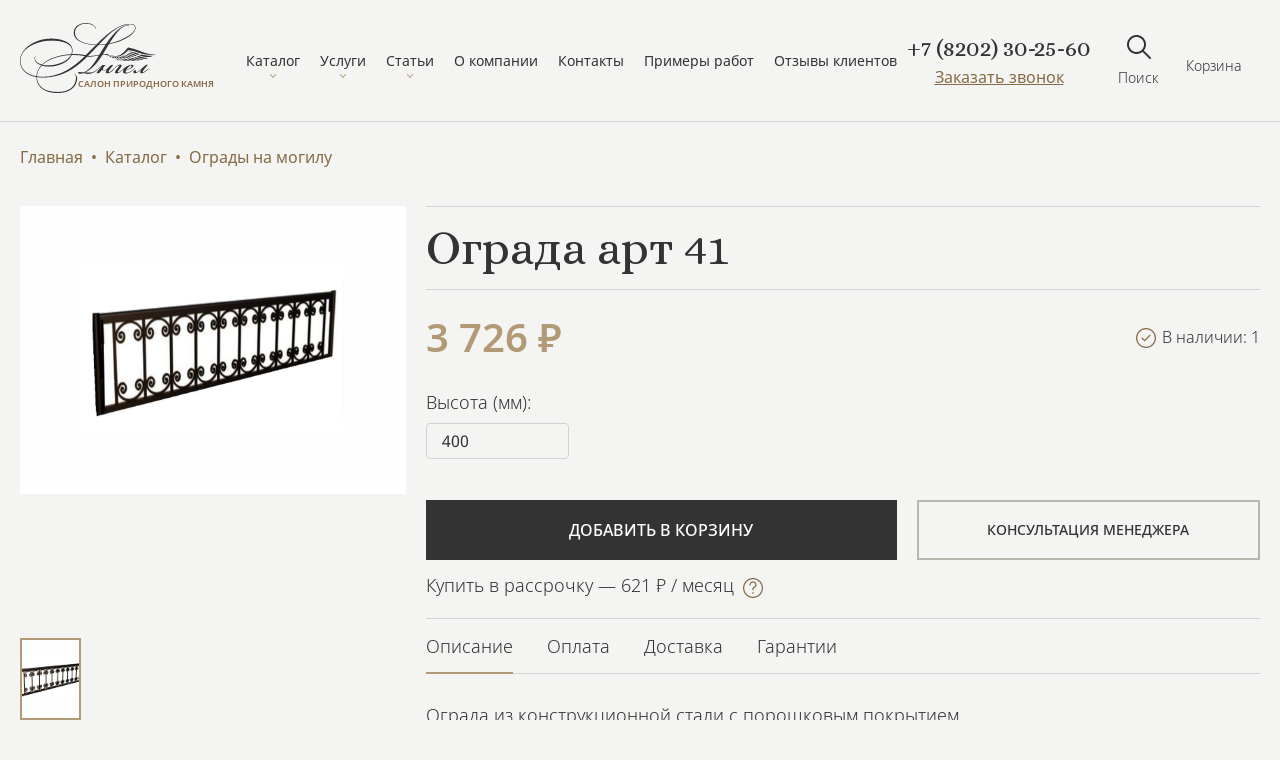

--- FILE ---
content_type: text/html; charset=utf-8
request_url: https://angel35.ru/product/ograda-art-41
body_size: 33027
content:
<!doctype html>
<html data-n-head-ssr>
  <head >
    <title>Ограда арт 41</title><meta data-n-head="ssr" charset="utf-8"><meta data-n-head="ssr" name="viewport" content="width=device-width, maximum-scale=1.0"><meta data-n-head="ssr" name="yandex-verification" content="9eaa057abc4faf2f"><meta data-n-head="ssr" data-hid="keywords" name="keywords" content=""><meta data-n-head="ssr" data-hid="h1" name="h1" content=""><meta data-n-head="ssr" data-hid="h2" name="h2" content=""><meta data-n-head="ssr" data-hid="og:type" property="og:type" content="site"><meta data-n-head="ssr" data-hid="og:title" property="og:title" content=""><meta data-n-head="ssr" data-hid="og:description" property="og:description" content=""><meta data-n-head="ssr" data-hid="og:url" property="og:url" content="/product/ograda-art-41"><meta data-n-head="ssr" data-hid="og:site_name" property="og:site_name" content="https://angel35.ru"><meta data-n-head="ssr" data-hid="description" name="description" content="Home page description"><link data-n-head="ssr" rel="stylesheet" href="https://fonts.googleapis.com/css2?family=Alice&amp;display=swap"><link data-n-head="ssr" type="image/x-icon" rel="shortcut icon" href="/favicon.ico"><link data-n-head="ssr" type="image/png" sizes="16x16" rel="icon" href="/favicon-16x16.png"><link data-n-head="ssr" type="image/png" sizes="32x32" rel="icon" href="/favicon-32x32.png"><link data-n-head="ssr" type="image/png" sizes="96x96" rel="icon" href="/favicon-96x96.png"><link data-n-head="ssr" type="image/png" sizes="120x120" rel="icon" href="/favicon-120x120.png"><link data-n-head="ssr" type="image/png" sizes="72x72" rel="icon" href="/android-icon-72x72.png"><link data-n-head="ssr" type="image/png" sizes="96x96" rel="icon" href="/android-icon-96x96.png"><link data-n-head="ssr" type="image/png" sizes="144x144" rel="icon" href="/android-icon-144x144.png"><link data-n-head="ssr" type="image/png" sizes="192x192" rel="icon" href="/android-icon-192x192.png"><link data-n-head="ssr" type="image/png" sizes="512x512" rel="icon" href="/android-icon-512x512.png"><link data-n-head="ssr" sizes="57x57" rel="apple-touch-icon" href="/apple-touch-icon-57x57.png"><link data-n-head="ssr" sizes="60x60" rel="apple-touch-icon" href="/apple-touch-icon-60x60.png"><link data-n-head="ssr" sizes="72x72" rel="apple-touch-icon" href="/apple-touch-icon-72x72.png"><link data-n-head="ssr" sizes="76x76" rel="apple-touch-icon" href="/apple-touch-icon-76x76.png"><link data-n-head="ssr" sizes="114x114" rel="apple-touch-icon" href="/apple-touch-icon-114x114.png"><link data-n-head="ssr" sizes="120x120" rel="apple-touch-icon" href="/apple-touch-icon-120x120.png"><link data-n-head="ssr" sizes="144x144" rel="apple-touch-icon" href="/apple-touch-icon-144x144.png"><link data-n-head="ssr" sizes="152x152" rel="apple-touch-icon" href="/apple-touch-icon-152x152.png"><link data-n-head="ssr" sizes="180x180" rel="apple-touch-icon" href="/apple-touch-icon-180x180.png"><link data-n-head="ssr" rel="canonical" href="https://https://angel35.ru"><script data-n-head="ssr" src="https://api-maps.yandex.ru/2.1/?apikey=8d73d31c-a9f2-4706-b13d-90d6c6d1c322&lang=ru_RU"></script><link rel="preload" href="/_nuxt/0bc4275.modern.js" as="script"><link rel="preload" href="/_nuxt/4f9c5c2.modern.js" as="script"><link rel="preload" href="/_nuxt/f75b784.modern.js" as="script"><link rel="preload" href="/_nuxt/06dce6b.modern.js" as="script"><link rel="preload" href="/_nuxt/5aba93d.modern.js" as="script"><style data-vue-ssr-id="36b3d978:0 7e56e4e3:0 1e14dff0:0 dfcecb38:0 c278462e:0 08f8639e:0 5f16a622:0 4bfce1c2:0 74400c54:0 79d988e6:0 3ea57b2c:0 6566766b:0 e3e1f0ca:0 7e6ba9f3:0 576e1222:0 59ce4136:0 a4cc3bf2:0">@font-face{font-family:"Noto Sans";src:url(/_nuxt/fonts/NotoSans-Light.001d077.eot);src:url(/_nuxt/fonts/NotoSans-Light.001d077.eot?#iefix) format("embedded-opentype"),url(/_nuxt/fonts/NotoSans-Light.3678e61.woff2) format("woff2"),url(/_nuxt/fonts/NotoSans-Light.5b5ba6e.woff) format("woff"),url(/_nuxt/fonts/NotoSans-Light.499889d.ttf) format("truetype");font-weight:300;font-style:normal;font-display:swap}@font-face{font-family:"Noto Sans";src:url(/_nuxt/fonts/NotoSans-Italic.d9c7eba.eot);src:url(/_nuxt/fonts/NotoSans-Italic.d9c7eba.eot?#iefix) format("embedded-opentype"),url(/_nuxt/fonts/NotoSans-Italic.f93e225.woff2) format("woff2"),url(/_nuxt/fonts/NotoSans-Italic.6a159f0.woff) format("woff"),url(/_nuxt/fonts/NotoSans-Italic.b53d0e7.ttf) format("truetype");font-weight:400;font-style:italic;font-display:swap}@font-face{font-family:"Noto Sans";src:url(/_nuxt/fonts/NotoSans.e0a6357.eot);src:url(/_nuxt/fonts/NotoSans.e0a6357.eot?#iefix) format("embedded-opentype"),url(/_nuxt/fonts/NotoSans.73ba1c9.woff2) format("woff2"),url(/_nuxt/fonts/NotoSans.06a2da8.woff) format("woff"),url(/_nuxt/fonts/NotoSans.0fa24ad.ttf) format("truetype");font-weight:400;font-style:normal;font-display:swap}@font-face{font-family:"Noto Sans";src:url(/_nuxt/fonts/NotoSans-Medium.d57bcb3.eot);src:url(/_nuxt/fonts/NotoSans-Medium.d57bcb3.eot?#iefix) format("embedded-opentype"),url(/_nuxt/fonts/NotoSans-Medium.0350952.woff2) format("woff2"),url(/_nuxt/fonts/NotoSans-Medium.40c49d6.woff) format("woff"),url(/_nuxt/fonts/NotoSans-Medium.0489afe.ttf) format("truetype");font-weight:500;font-style:normal;font-display:swap}@font-face{font-family:"Noto Sans";src:url(/_nuxt/fonts/NotoSans-SemiBold.8829ee1.eot);src:url(/_nuxt/fonts/NotoSans-SemiBold.8829ee1.eot?#iefix) format("embedded-opentype"),url(/_nuxt/fonts/NotoSans-SemiBold.e2a5e6a.woff2) format("woff2"),url(/_nuxt/fonts/NotoSans-SemiBold.5cc5ae5.woff) format("woff"),url(/_nuxt/fonts/NotoSans-SemiBold.14abd4a.ttf) format("truetype");font-weight:600;font-style:normal;font-display:swap}:root{--headerHeight:121px;--subMenuOffset:21px}@media (max-height:639px){:root{--headerHeight:81px;--subMenuOffset:4px}}@media (max-width:960px){:root{--headerHeight:60px}}*{box-sizing:border-box;font-family:"Noto sans"}body,h1,h2,h3,h4,h5,h6,html,p,ul{margin:0;padding:0}:root{font-size:18px}body{scroll-behavior:smooth;background-color:#f4f4f3}body.withPopup{overflow:hidden}#__layout,#__nuxt,body{min-height:100vh}a{text-decoration:none;outline:none}.contentContainer,.contentContainerHtml{width:100%;max-width:1410px;margin:0 auto}@media (max-width:1450px){.contentContainer,.contentContainerHtml{max-width:calc(100% - 40px)}}@media (max-width:960px){.contentContainer,.contentContainerHtml{max-width:375px}}.inwards{width:1410px;margin:0 auto}.hr-top{margin-top:30px;border-top:1px solid #d3d3d3}
.nuxt-progress{position:fixed;top:0;left:0;right:0;height:2px;width:0;opacity:1;transition:width .1s,opacity .4s;background-color:#000;z-index:999999}.nuxt-progress.nuxt-progress-notransition{transition:none}.nuxt-progress-failed{background-color:red}
[data-v-9c31e3aa]:root{--headerHeight:121px;--subMenuOffset:21px}@media (max-height:639px){[data-v-9c31e3aa]:root{--headerHeight:81px;--subMenuOffset:4px}}@media (max-width:960px){[data-v-9c31e3aa]:root{--headerHeight:60px}}.site[data-v-9c31e3aa]{min-height:100vh;display:flex;flex-direction:column}[data-v-9c31e3aa] .c404+footer{margin-top:0}
.popup[data-v-45bf7454]{position:fixed;width:100%;height:100%;left:0;top:0;background:rgba(0,0,0,.8);z-index:99;cursor:pointer}.fullscreenImage[data-v-45bf7454]{position:absolute;left:50%;top:50%;transform:translate(-50%,-50%);max-width:80%;max-height:80%;cursor:auto}
[data-v-5517945c]:root{--headerHeight:121px;--subMenuOffset:21px}@media (max-height:639px){[data-v-5517945c]:root{--headerHeight:81px;--subMenuOffset:4px}}@media (max-width:960px){[data-v-5517945c]:root{--headerHeight:60px}}header[data-v-5517945c]{background-color:#f4f4f3;border-bottom:1px solid #d3d3d3;position:sticky;top:0;z-index:2}.contentContainer[data-v-5517945c]{height:121px;height:var(--headerHeight);display:flex;align-items:center}.logo[data-v-5517945c]{position:relative;margin-right:80px}.logo span[data-v-5517945c]{position:absolute;bottom:10px;left:58px;white-space:nowrap;font-size:9px;line-height:1;font-weight:600;color:#866a44;text-transform:uppercase}.menu[data-v-5517945c]{margin-right:auto;display:flex;padding-top:12px}.menu .menuItem[data-v-5517945c]{font-size:.89rem;line-height:1;color:#333;cursor:pointer;white-space:nowrap;display:inline-flex;flex-direction:column;align-items:center;padding:20px 24px}.menu .menuItem[data-v-5517945c]:after{content:url([data-uri]);margin-top:-2px}.menu .menuItem[data-v-5517945c]:hover{color:#866a44}@media (min-width:996px){.menu .menuItem[data-v-5517945c]{font-size:14px;padding:10px}}@media (min-width:1440px){.menu .menuItem[data-v-5517945c]{font-size:.89rem;padding:20px 24px}}.menu a.menuItem[data-v-5517945c]:after{content:""}.overlay[data-v-5517945c]{background-color:hsla(0,0%,100%,.8);position:absolute;left:0;top:121px;top:var(--headerHeight);width:100%;min-height:100vh;cursor:pointer}.phoneBlock[data-v-5517945c]{display:flex;flex-direction:column;align-items:center;margin-right:9%}.phoneBlock .phone[data-v-5517945c]{color:#333;font-size:1.33rem;line-height:1}.phoneBlock .requestCallback[data-v-5517945c]{margin-top:9px;color:#866a44;font-size:.89rem;line-height:1;text-decoration:underline;cursor:pointer}.phoneBlock .requestCallback[data-v-5517945c]:hover{color:#333}.phoneImage[data-v-5517945c]{display:none}.cartBlock[data-v-5517945c],.searchBlock[data-v-5517945c]{display:flex;flex-direction:column;align-items:center;cursor:pointer}.cartBlock .text[data-v-5517945c],.searchBlock .text[data-v-5517945c]{margin-top:9px;font-weight:300;font-size:.78rem;color:#333}.cartBlock[data-v-5517945c]{margin-left:2.13%;position:relative}.cartBlock .counter[data-v-5517945c]{position:absolute;right:0;top:0;transform:translateY(-50%);border-radius:20px;display:flex;width:20px;height:20px;background-color:#b39a77;color:#fff;font-size:.67rem;line-height:1}.cartBlock .counter[data-v-5517945c],.mobileMenuTrigger[data-v-5517945c]{align-items:center;justify-content:center}.mobileMenuTrigger[data-v-5517945c]{display:none;width:60px;height:121px;height:var(--headerHeight);cursor:pointer;background-color:#333;margin-left:15px}.positionMarker[data-v-5517945c]{position:absolute;bottom:-1px;height:2px;background-color:#b39a77}@media (max-width:1366px){.menu[data-v-5517945c]{margin-right:0}.phoneBlock[data-v-5517945c]{margin-right:2.12vw}}@media (max-width:1200px){.phoneBlock[data-v-5517945c]{justify-content:flex-start;margin:0 auto}.phoneBlock .phone[data-v-5517945c],.phoneBlock .requestCallback[data-v-5517945c]{display:none}.phoneImage[data-v-5517945c]{display:block;font-size:0}.phoneImage img[data-v-5517945c]{height:30px}}@media (max-width:1049px){.menu .menuItem[data-v-5517945c]{padding:20px 8px}}@media (max-width:960px){header[data-v-5517945c]{width:100%;max-width:375px;margin:0 auto}.logo[data-v-5517945c]{margin-left:15px}.logo img[data-v-5517945c]{width:87px}.logo span[data-v-5517945c]{left:38px;bottom:8px;font-size:6px;letter-spacing:-.02em}.menu[data-v-5517945c]{display:none}.phoneBlock[data-v-5517945c]{margin-right:0;margin-left:auto}.cartBlock[data-v-5517945c],.searchBlock[data-v-5517945c]{margin-left:15px;z-index:5}.cartBlock .text[data-v-5517945c],.searchBlock .text[data-v-5517945c]{display:none}.cartBlock .counter[data-v-5517945c],.searchBlock .counter[data-v-5517945c]{right:-10px}.mobileMenuTrigger[data-v-5517945c]{display:flex}.mobileMenu[data-v-5517945c]{background-color:#f4f4f3;position:fixed;z-index:4;top:122px;top:calc(var(--headerHeight) + 1px);left:50%;transform:translateX(-50%);width:100%;max-width:375px;height:calc(100vh + 20px);height:calc(var(--vh, 1vh)*100 + 20px)}.mobileMenuItem[data-v-5517945c]{display:flex;align-items:center;justify-content:space-between;cursor:pointer;padding:10px 15px;-webkit-user-select:none;-moz-user-select:none;-ms-user-select:none;user-select:none}.mobileMenuItem[data-v-5517945c]:first-child{margin-top:20px}.mobileMenuItem .name[data-v-5517945c]{color:#333;font-size:16px}.mobileSubmenu .header[data-v-5517945c]{display:flex;align-items:center;justify-content:space-between;height:50px;margin-bottom:20px;background-color:#c2b199;padding:0 15px;cursor:pointer}.mobileSubmenu .name[data-v-5517945c]{font-size:.78rem;line-height:1;text-transform:uppercase;font-weight:500;color:#333}.mobileSubmenu .submenuLink[data-v-5517945c]{display:block;padding:10px 15px;font-size:16px;color:#333;-webkit-user-select:none;-moz-user-select:none;-ms-user-select:none;user-select:none}}
[data-v-bb51aec8]:root{--headerHeight:121px;--subMenuOffset:21px}@media (max-height:639px){[data-v-bb51aec8]:root{--headerHeight:81px;--subMenuOffset:4px}}@media (max-width:960px){[data-v-bb51aec8]:root{--headerHeight:60px}}.phone[data-v-bb51aec8]{font-family:Alice;white-space:nowrap}
[data-v-402ef92d]:root{--headerHeight:121px;--subMenuOffset:21px}@media (max-height:639px){[data-v-402ef92d]:root{--headerHeight:81px;--subMenuOffset:4px}}@media (max-width:960px){[data-v-402ef92d]:root{--headerHeight:60px}}.product[data-v-402ef92d]{margin-top:3.17vw}main[data-v-402ef92d]{display:grid;grid-template-rows:auto auto;grid-template-columns:30.16vw auto;grid-gap:0 1.59vw;gap:0 1.59vw;padding-bottom:7.41vw}.bigPhoto[data-v-402ef92d]{width:100%;-o-object-position:center top;object-position:center top;-o-object-fit:cover;object-fit:cover}.photosSlider[data-v-402ef92d],.slidesPager[data-v-402ef92d]{display:none}.info[data-v-402ef92d]{color:#333}.title[data-v-402ef92d]{font:normal 2.67rem/1.15 Alice;padding:1.06vw 0;border-top:1px solid #d3d3d3;border-bottom:1px solid #d3d3d3}.priceAndDiscount[data-v-402ef92d]{padding-top:1.59vw;display:flex;justify-content:space-between}.priceAndDiscount img[data-v-402ef92d]{margin-bottom:-2px;margin-right:6px}.priceAndDiscount .priceBlock>div[data-v-402ef92d]{display:flex;align-items:center;font-weight:300;font-size:.89rem;line-height:1;margin-bottom:2px}.priceAndDiscount .priceBlock>div b[data-v-402ef92d]{font-weight:600}.priceAndDiscount .priceBlock>div .profit[data-v-402ef92d]{margin-left:19px}.priceAndDiscount .price[data-v-402ef92d]{font-size:2.22rem;line-height:1.35;font-weight:600;color:#b39a77}.priceAndDiscount .oldPrice[data-v-402ef92d]{font-weight:600;font-size:1.33rem;line-height:1.375;text-decoration:line-through;margin-left:15px}.priceAndDiscount .inStock[data-v-402ef92d]{display:flex;align-items:center;font-weight:300;font-size:.89rem;line-height:1}.dimensions[data-v-402ef92d]{margin-top:2.12vw;max-width:36.5vw;display:grid;grid-template-rows:auto;grid-template-columns:repeat(3,1fr);grid-gap:1.59vw;gap:1.59vw}.dimensions label[data-v-402ef92d]{display:block;font-weight:300;font-size:1rem;line-height:1.39;margin-bottom:8px}.dimensions .value[data-v-402ef92d]{height:36px;display:flex;align-items:center;border:1px solid #d3d3d3;border-radius:4px;padding:0 15px;font-size:.89rem;line-height:1}.buttons[data-v-402ef92d]{margin-top:3.17vw;display:grid;grid-template-columns:1.37fr 1fr;grid-template-rows:auto;grid-gap:1.59vw;gap:1.59vw;margin-bottom:1.06vw}.buttons button[data-v-402ef92d]{width:100%}.buttons .consult[data-v-402ef92d]{font-size:.78rem;color:#333}.buttons .consult[data-v-402ef92d]:hover{color:#fff}.note[data-v-402ef92d]{font-weight:300;font-size:1rem;line-height:1;position:relative;display:inline-block;margin-bottom:1.59vw}.note .descript[data-v-402ef92d]{cursor:pointer;vertical-align:middle;margin-left:4px}.note .floatNote[data-v-402ef92d]{position:absolute;bottom:1.8rem;width:17.99vw;left:calc(100% - 10px);background-color:#fff;padding:20px;font-size:.89rem;font-weight:300;line-height:1.5}.note .floatNote[data-v-402ef92d]:before{content:"";position:absolute;bottom:-10px;left:0;border-left:20px solid #fff;border-bottom:10px solid transparent}.note .floatNote .caption[data-v-402ef92d]{font-size:1rem;font-weight:600;line-height:1;margin-bottom:1em}.feedbacksTitle[data-v-402ef92d]{position:relative}.feedbacksTitle.withSplitLine[data-v-402ef92d]:before{content:"";position:absolute;height:100px;width:2px;left:calc(50% - 1px);top:-50px;background-color:#b39a77;z-index:1}.photoMiniatures[data-v-402ef92d]{margin-top:1.59vw;display:grid;grid-template-columns:repeat(5,4.76vw);grid-auto-rows:6.35vw;grid-gap:1.59vw;gap:1.59vw;font-size:0}.photoMiniatures img[data-v-402ef92d]{cursor:pointer;border:2px solid transparent;width:100%;height:100%;-o-object-fit:cover;object-fit:cover;-o-object-position:center top;object-position:center top}.photoMiniatures img.active[data-v-402ef92d]{border-color:#b39a77;cursor:auto}.textBlock[data-v-402ef92d]{color:#333}.textBlock .tabs[data-v-402ef92d]{display:flex;border-top:1px solid #d3d3d3;border-bottom:1px solid #d3d3d3;margin-bottom:2.12vw}.textBlock .tabContent[data-v-402ef92d],.textBlock .tabs[data-v-402ef92d]{font-size:1rem;line-height:1.56;font-weight:300}.textBlock .tabName[data-v-402ef92d]{line-height:1;cursor:pointer;padding:1.38vw 0;margin-bottom:-1px}.textBlock .tabName[data-v-402ef92d]:not(:last-child){margin-right:2.65vw}.textBlock .tabName.active[data-v-402ef92d]{border-bottom:2px solid #b39a77}.textBlock .tabContent[data-v-402ef92d]{min-height:120px}.title.feedbacksTitle[data-v-402ef92d]{padding:1.43vw 0;position:relative}.title.feedbacksTitle[data-v-402ef92d] h2{font-size:2.22rem}.feedbacks[data-v-402ef92d]{width:100%;max-width:1170px;margin:.53vw auto 0}@media (max-width:1210px){.feedbacks[data-v-402ef92d]{max-width:calc(100% - 40px)}}@media (max-width:340px){.feedbacks[data-v-402ef92d]{max-width:320px}}.feedbacks .moreButton[data-v-402ef92d]{margin:1.59vw 0 4.23vw;display:flex;align-items:center;justify-content:center}.feedbacks .moreButton button[data-v-402ef92d]{color:#333}.feedbacks .moreButton button[data-v-402ef92d]:hover{color:#fff}[data-v-402ef92d] .blockTitle{padding:1.43vw 0;border-top:1px solid #d3d3d3;border-bottom:1px solid #d3d3d3}[data-v-402ef92d] .blockTitle .contentContainer{display:flex;align-items:center;justify-content:space-between}[data-v-402ef92d] .blockTitle h3{font:normal 2.22rem/1 Alice}[data-v-402ef92d] .blockTitle .arrows{font-size:0}[data-v-402ef92d] .blockTitle .arrows .arrow{cursor:pointer}[data-v-402ef92d] .blockTitle .arrows .arrow:hover{opacity:.6}[data-v-402ef92d] .blockTitle .arrows .arrow+.arrow{margin-left:1.06vw;transform:rotate(180deg)}.productsSlider[data-v-402ef92d]{margin-bottom:5.29vw}.productsSlider .product[data-v-402ef92d]{max-width:100%}@media (max-width:1500px){.note .floatNote[data-v-402ef92d]{width:30vw}}@media (max-width:960px){.productWrapper[data-v-402ef92d]{padding-bottom:40px}.info[data-v-402ef92d]{padding:0 15px}.product[data-v-402ef92d]{margin-top:40px}main[data-v-402ef92d]{grid-template-columns:1fr}.title[data-v-402ef92d]{font-size:30px;border:none;padding:0}.priceAndDiscount[data-v-402ef92d]{flex-direction:column;padding-top:20px}.priceAndDiscount .priceBlock>div[data-v-402ef92d]{margin-bottom:8px}.priceAndDiscount .inStock[data-v-402ef92d]{margin-top:8px}.pictures[data-v-402ef92d]{margin-bottom:20px;padding:0 15px;max-width:375px;width:100%}.pictures .bigPhoto[data-v-402ef92d]{display:none}.pictures .photosSlider[data-v-402ef92d]{display:block}.dimensions[data-v-402ef92d]{max-width:100%}.dimensions label[data-v-402ef92d]{font-size:14px}.dimensions[data-v-402ef92d]:empty{display:none}.buttons[data-v-402ef92d]{margin-top:40px;margin-bottom:20px;grid-template-columns:1fr;grid-gap:15px 0;gap:15px 0}.photoMiniatures[data-v-402ef92d]{display:none}.note[data-v-402ef92d]{margin-bottom:40px;font-size:16px}.note .floatNote[data-v-402ef92d]{left:0;width:calc(100% - 10px)}.note .floatNote[data-v-402ef92d]:before{left:auto;right:0;border-right:20px solid #fff;border-left:none}.textBlock .tabs[data-v-402ef92d]{justify-content:space-between;font-size:16px;padding:0 15px}.textBlock .tabName[data-v-402ef92d]{padding:15px 0}.textBlock .tabContent[data-v-402ef92d]{min-height:unset;padding:0 15px}.title.feedbacksTitle[data-v-402ef92d]{padding:0 15px}.title.feedbacksTitle.withSplitLine[data-v-402ef92d]:before{display:none}.title.feedbacksTitle[data-v-402ef92d] h2{font-size:36px}.feedbacks[data-v-402ef92d]{max-width:100%;padding:0 15px}.blockTitle.otherProducts[data-v-402ef92d]{margin-top:40px;padding:15px 0}.blockTitle.otherProducts .arrows[data-v-402ef92d]{display:none}.blockTitle.otherProducts .contentContainer[data-v-402ef92d]{padding:0 15px}.blockTitle.otherProducts h3[data-v-402ef92d]{font-size:34px}[data-v-402ef92d] .blockTitle{padding:20px 15px;width:100%;max-width:375px;margin:0 auto}[data-v-402ef92d] .blockTitle h3{font-size:34px}.productsSlider[data-v-402ef92d]{padding:0 15px}}
[data-v-6a5589bc]:root{--headerHeight:121px;--subMenuOffset:21px}@media (max-height:639px){[data-v-6a5589bc]:root{--headerHeight:81px;--subMenuOffset:4px}}@media (max-width:960px){[data-v-6a5589bc]:root{--headerHeight:60px}}.breadcrumbs[data-v-6a5589bc]{display:flex;align-items:center;flex-wrap:wrap;margin-top:2.12vw}.crumb[data-v-6a5589bc]{font-size:.89rem;line-height:1}.crumb:not(:last-child) a[data-v-6a5589bc]:after{content:"•";display:inline-block;padding:0 8px}a[data-v-6a5589bc]{color:#866a44}a[data-v-6a5589bc],div[data-v-6a5589bc]{font:inherit}@media (max-width:960px){.breadcrumbs[data-v-6a5589bc]{margin-top:20px;padding:0 15px}.crumb[data-v-6a5589bc]{font-size:13px}.crumb:not(:last-child) a[data-v-6a5589bc]:after{padding:0 4px}a[data-v-6a5589bc]{font-size:13px;line-height:1.36}}
[data-v-48446b8c]:root{--headerHeight:121px;--subMenuOffset:21px}@media (max-height:639px){[data-v-48446b8c]:root{--headerHeight:81px;--subMenuOffset:4px}}@media (max-width:960px){[data-v-48446b8c]:root{--headerHeight:60px}}.photosSlider[data-v-48446b8c]{max-width:345px;width:100%;margin:0 auto}.photosSlider img[data-v-48446b8c]{width:100%}.slidesPager[data-v-48446b8c]{padding:10px 0;display:flex;justify-content:center;justify-content:flex-start}.slidesPager[data-v-48446b8c] .swiper-pagination-bullet{font-size:0;width:90px;height:20px;cursor:pointer;position:relative;background:none;outline:none}.slidesPager[data-v-48446b8c] .swiper-pagination-bullet:after{content:"";background-color:#333;position:absolute;height:2px;top:calc(50% - 1px);width:100%}.slidesPager[data-v-48446b8c] .swiper-pagination-bullet:not(:last-child){margin-right:30px}.slidesPager[data-v-48446b8c] .swiper-pagination-bullet-active:after{background-color:#b39a77}@media (max-width:960px){.slidesPager[data-v-48446b8c] .swiper-pagination-bullet{width:64px}}@media (max-width:374px){.photosSlider[data-v-48446b8c]{max-width:330px}}
[data-v-6948c010]:root{--headerHeight:121px;--subMenuOffset:21px}@media (max-height:639px){[data-v-6948c010]:root{--headerHeight:81px;--subMenuOffset:4px}}@media (max-width:960px){[data-v-6948c010]:root{--headerHeight:60px}}button[data-v-6948c010]{text-transform:uppercase;font-weight:500;font-size:.89rem;line-height:1;width:210px;border:none;display:block;cursor:pointer;outline:none;flex-shrink:0;background-color:#333;color:#fff}button[data-v-6948c010]:hover{background-color:#b39a77}button[data-v-6948c010]:active{background-color:#775a32}button.transparent[data-v-6948c010]{font-size:.78rem}button.transparent[data-v-6948c010]:not(:hover){background-color:transparent;border:2px solid #b7b7b0}button[disabled][data-v-6948c010]{opacity:.6;cursor:auto}button[disabled][data-v-6948c010]:active,button[disabled][data-v-6948c010]:hover{background-color:#333}.height50[data-v-6948c010]{height:50px}.height60[data-v-6948c010]{height:60px}
[data-v-cf66de2a]:root{--headerHeight:121px;--subMenuOffset:21px}@media (max-height:639px){[data-v-cf66de2a]:root{--headerHeight:81px;--subMenuOffset:4px}}@media (max-width:960px){[data-v-cf66de2a]:root{--headerHeight:60px}}.examples[data-v-cf66de2a]{height:500px}.examples img[data-v-cf66de2a]{width:100%;height:100%;-o-object-fit:cover;object-fit:cover;-o-object-position:center top;object-position:center top;cursor:pointer;filter:grayscale(100%)}.examples img[data-v-cf66de2a]:hover{filter:none}@media (max-width:960px){.arrows[data-v-cf66de2a]{display:none}}
[data-v-2bbdfe21]:root{--headerHeight:121px;--subMenuOffset:21px}@media (max-height:639px){[data-v-2bbdfe21]:root{--headerHeight:81px;--subMenuOffset:4px}}@media (max-width:960px){[data-v-2bbdfe21]:root{--headerHeight:60px}}.title[data-v-2bbdfe21]{border-color:#d3d3d3;border-style:solid;border-width:1px 0;padding:42px 0;color:#333}.contentContainer[data-v-2bbdfe21]{display:flex;justify-content:space-between;align-items:center}h2[data-v-2bbdfe21]{font:normal 2.67rem/1 Alice}.counter[data-v-2bbdfe21]{font:300 1rem/1 "Noto Sans";color:#b39a77;vertical-align:bottom;margin-bottom:0;margin-left:10px}span[data-v-2bbdfe21]{display:flex;align-items:center}span[data-v-2bbdfe21],span a[data-v-2bbdfe21]{color:#866a44}span a[data-v-2bbdfe21]{font-size:1rem;line-height:1.39;display:inline-block;margin-right:16px;text-decoration:underline}span a[data-v-2bbdfe21]:hover{color:#333}span img[data-v-2bbdfe21]{margin-top:2px}@media (max-width:960px){.title[data-v-2bbdfe21]{padding:31px 15px;width:100%;max-width:375px;margin:0 auto}.contentContainer[data-v-2bbdfe21]{flex-direction:column;align-items:flex-start}h2[data-v-2bbdfe21]{font-size:36px;line-height:1.14}.counter[data-v-2bbdfe21]{font-size:14px;margin-left:6px;vertical-align:baseline;display:inline-block;transform:translateY(2px)}span a[data-v-2bbdfe21]{font-size:16px;line-height:1.375;margin-top:4px}span img[data-v-2bbdfe21]{width:16px;margin-top:7px}}
.feedback[data-v-e0ada34e]{display:flex;padding:30px 0 40px;border-bottom:1px solid #d3d3d3}.feedback[data-v-e0ada34e]:last-child{border-bottom:0}.data[data-v-e0ada34e]{width:240px;padding-top:2px}.text[data-v-e0ada34e]{width:calc(100% - 240px)}.name[data-v-e0ada34e]{font-size:1.11rem;line-height:1.1;font-weight:700}.date[data-v-e0ada34e]{font-size:.88rem;color:#866a44}.date[data-v-e0ada34e],.text[data-v-e0ada34e]{font-weight:300}.text[data-v-e0ada34e]{color:#333;font-size:1rem;line-height:1.67}.text .feedbackText[data-v-e0ada34e]{white-space:pre-wrap}.images[data-v-e0ada34e]{margin-top:20px}.images .image[data-v-e0ada34e]{width:95px;height:120px;-o-object-fit:cover;object-fit:cover;cursor:pointer;filter:grayscale(100%)}.images .image[data-v-e0ada34e]:hover{filter:none}@media (max-width:960px){.feedback[data-v-e0ada34e]{flex-direction:column}.data[data-v-e0ada34e],.text[data-v-e0ada34e]{width:100%}.data[data-v-e0ada34e]{margin-bottom:15px}}
[data-v-27eaafe5]:root{--headerHeight:121px;--subMenuOffset:21px}@media (max-height:639px){[data-v-27eaafe5]:root{--headerHeight:81px;--subMenuOffset:4px}}@media (max-width:960px){[data-v-27eaafe5]:root{--headerHeight:60px}}.product[data-v-27eaafe5]{width:100%;max-width:17.46vw;display:flex;flex-direction:column;color:#333}.product:hover .picture[data-v-27eaafe5]{filter:none}.picture[data-v-27eaafe5]{height:20.63vw;width:100%;-o-object-position:center top;object-position:center top;-o-object-fit:cover;object-fit:cover;font-size:0;filter:grayscale(100%)}.title[data-v-27eaafe5]{margin-top:20px;margin-bottom:10px;font:normal 1.11rem/1.15 Alice;color:inherit}.price[data-v-27eaafe5]{font-size:1.33rem;line-height:1;font-weight:500;color:#b39a77}.oldPrice[data-v-27eaafe5]{display:inline-block;font-weight:300;font-size:1rem;line-height:1;text-decoration:line-through;margin-left:10px;color:#333}.product.line[data-v-27eaafe5]{flex-direction:row;justify-content:space-between;border-bottom:1px solid #d3d3d3;padding-bottom:30px;padding-top:30px}.product.line .title[data-v-27eaafe5]{margin:0;font-size:24px}.image-place[data-v-27eaafe5]{width:210px}.image-place .picture[data-v-27eaafe5]{width:210px;height:249px}.price-place[data-v-27eaafe5]{width:210px;display:flex;flex-direction:column;justify-content:space-between}.price-place .price span[data-v-27eaafe5]{display:block;width:100%;margin-left:0}.price-place a[data-v-27eaafe5]{font-size:14px;color:#333;text-transform:upperace;text-align:center;padding:16px 0;display:block;text-transform:uppercase;border:1px solid #b39a77}.price-place a[data-v-27eaafe5]:hover{background:#b39a77;color:#fff}.text-place[data-v-27eaafe5]{display:flex;flex-direction:column;justify-content:space-between;padding:0 30px 16px;width:calc(100% - 420px)}.stock[data-v-27eaafe5]{display:flex;align-items:center;font-weight:300;font-size:14px}.stock img[data-v-27eaafe5]{margin-right:5px}.description[data-v-27eaafe5]{font-weight:300;font-size:14px;line-height:24px}@media (max-width:960px){.picture[data-v-27eaafe5]{height:400px}}
[data-v-562eddad]:root{--headerHeight:121px;--subMenuOffset:21px}@media (max-height:639px){[data-v-562eddad]:root{--headerHeight:81px;--subMenuOffset:4px}}@media (max-width:960px){[data-v-562eddad]:root{--headerHeight:60px}}footer[data-v-562eddad]{margin-top:auto;background-color:#333}.socials[data-v-562eddad]{display:flex;grid-gap:8px;gap:8px;list-style:none;margin-top:15px;width:100%}.socials__item__link[data-v-562eddad]{display:block;width:32px;height:32px}.socials__item__img[data-v-562eddad]{width:100%;height:100%}@media (min-width:996px){.socials[data-v-562eddad]{margin-top:2em}}.contentContainer[data-v-562eddad]{display:grid;grid-template-columns:310px repeat(3,1fr);grid-auto-rows:auto;grid-gap:0 60px;gap:0 60px}.contentContainerHtml[data-v-562eddad]{padding-left:15px;padding-right:15px}.contacts[data-v-562eddad],.phoneBlock[data-v-562eddad]{display:flex;flex-direction:column}.phoneBlock[data-v-562eddad]{margin-top:2.5em;margin-bottom:2em}.phoneBlock .phone[data-v-562eddad]{color:#fff;font-size:1.33rem;line-height:1}.phoneBlock .requestCallback[data-v-562eddad]{margin-top:4px;color:#b39a77;font-size:.89rem;line-height:1;text-decoration:underline;cursor:pointer}.email[data-v-562eddad],.phoneBlock .requestCallback[data-v-562eddad]:hover{color:#fff}.email[data-v-562eddad]{font-size:.89rem;line-height:1;text-decoration:underline;margin-bottom:2.87em}.email[data-v-562eddad]:hover{color:#b39a77}.address[data-v-562eddad],.menuGroup[data-v-562eddad]{color:#b7b7b0;font-weight:300;font-size:.89rem;line-height:1.375}.menuGroup[data-v-562eddad],.menuGroup .catalog[data-v-562eddad]{display:flex;flex-direction:column}.menuGroup .catalog .caption[data-v-562eddad]{color:#fff;font:normal 1.33rem/1 Alice;margin-bottom:1.27em}.menuGroup .catalog .caption .switch[data-v-562eddad]{display:none}.menuGroup .catalog a[data-v-562eddad]{color:inherit}.menuGroup .catalog a[data-v-562eddad]:not(:last-child){margin-bottom:.625em}.menuGroup .catalog a[data-v-562eddad]:hover{color:#fff}.menuGroup .catalog~a[data-v-562eddad]{color:#fff;font:normal 1.33rem/1 Alice;margin-top:.5em}.menuGroup .catalog~a[data-v-562eddad]:hover{color:#b39a77}.menuGroup .catalog+a[data-v-562eddad]{margin-top:60px}.underFooter[data-v-562eddad]{margin-top:70px;border-top:2px solid #414141;height:60px;display:flex;align-items:center;justify-content:center;color:#b7b7b0;font-size:.67rem;line-height:1.33;text-transform:uppercase}.onlyInMobile[data-v-562eddad]{display:none}@media (max-width:1366px){.contentContainer[data-v-562eddad]{grid-template-columns:200px repeat(3,1fr)}}@media (max-width:1200px){.contentContainer[data-v-562eddad]{grid-gap:0 2.12vw;gap:0 2.12vw}}@media (max-width:960px){footer[data-v-562eddad]{max-width:375px;width:100%;margin:0 auto}.contentContainer[data-v-562eddad]{grid-template-columns:100%;grid-gap:0;gap:0}.contacts[data-v-562eddad]{padding:40px 15px 0;align-items:center}.phoneBlock[data-v-562eddad]{margin:30px 0 0;width:100%;text-align:center}.phoneBlock .requestCallback[data-v-562eddad]{margin:15px auto 0;display:flex;width:100%;align-items:center;justify-content:center;height:50px;color:#fff;font-size:.78rem;text-transform:uppercase;border:2px solid #b7b7b0}.phoneBlock[data-v-562eddad]:after{content:"";display:block;flex-shrink:0;width:calc(100% + 30px);transform:translateX(-15px);border-bottom:2px solid #414141;margin-top:30px}.email[data-v-562eddad]{padding-top:30px;align-self:flex-start;margin-bottom:15px}.email[data-v-562eddad],.socials__hr[data-v-562eddad]{width:100%}.socials__hr[data-v-562eddad]:after{content:"";display:block;flex-shrink:0;width:calc(100% + 30px);transform:translateX(-15px);border-bottom:2px solid #414141;margin-top:30px}.address[data-v-562eddad]{align-self:flex-start;width:100%}.address .street[data-v-562eddad],.address .town[data-v-562eddad]{display:inline-block}.address .street[data-v-562eddad]{margin-left:.4em}.menuGroup[data-v-562eddad]{padding:15px 15px 0}.menuGroup[data-v-562eddad]:after{content:"";display:block;flex-shrink:0;width:calc(100% + 30px);transform:translateX(-15px);border-bottom:2px solid #414141;margin-top:15px}.menuGroup .catalog .caption[data-v-562eddad]{display:flex;align-items:center;justify-content:space-between;margin-bottom:0;cursor:pointer}.menuGroup .catalog .caption .switch[data-v-562eddad]{display:block}.menuGroup .catalog .caption~a[data-v-562eddad]{display:none}.menuGroup.open .switch[data-v-562eddad]{transform:rotate(180deg)}.menuGroup.open .caption[data-v-562eddad]{margin-bottom:20px}.menuGroup.open .caption~a[data-v-562eddad]{display:block}.onlyInFullScreen[data-v-562eddad]{display:none}.onlyInMobile[data-v-562eddad]{display:block}.menuItem[data-v-562eddad]{color:#fff;font:normal 1.33rem/1 Alice;padding:15px 15px 0}.menuItem[data-v-562eddad]:after{content:"";display:block;flex-shrink:0;width:calc(100% + 30px);transform:translateX(-15px);border-bottom:2px solid #414141;margin-top:15px}.underFooter[data-v-562eddad]{border-top:0;margin:0 auto;padding:0 15px;font-size:12px;width:100%;max-width:375px}}
:root{--headerHeight:121px;--subMenuOffset:21px}@media (max-height:639px){:root{--headerHeight:81px;--subMenuOffset:4px}}@media (max-width:960px){:root{--headerHeight:60px}}.contentContainerHtml{padding-top:20px;padding-bottom:20px}.contentContainerHtml h1,.contentContainerHtml h2,.contentContainerHtml h3,.contentContainerHtml h4,.contentContainerHtml h5{font-family:Alice;padding-bottom:10px}.contentContainerHtml ul{padding-left:24px;margin-top:10px;margin-bottom:10px;font-weight:300}.contentContainerHtml p{font-weight:300;font-size:18px;padding-bottom:6px}
[data-v-6b09e9a3]:root{--headerHeight:121px;--subMenuOffset:21px}@media (max-height:639px){[data-v-6b09e9a3]:root{--headerHeight:81px;--subMenuOffset:4px}}@media (max-width:960px){[data-v-6b09e9a3]:root{--headerHeight:60px}}div[data-v-6b09e9a3]{text-align:center;padding:18px 0;font-size:0;border-color:#d3d3d3;border-style:solid;border-width:1px 0;background-color:#fff;margin-bottom:50px}span[data-v-6b09e9a3]{color:#866a44;cursor:pointer;display:inline-flex;align-items:center;text-transform:uppercase;font-size:.78rem;line-height:1}span[data-v-6b09e9a3]:hover{color:#333}span:hover img[data-v-6b09e9a3]{filter:grayscale(100%)}img[data-v-6b09e9a3]{margin-top:-2px;margin-left:.8em}@media (max-width:960px){div[data-v-6b09e9a3]{margin-bottom:0}}</style>
  </head>
  <body >
    <div data-server-rendered="true" id="__nuxt"><!----><div id="__layout"><div class="site" data-v-9c31e3aa><!----><!----><header data-v-5517945c data-v-9c31e3aa><div class="contentContainer" data-v-5517945c><a href="/" class="logo router-link-active" data-v-5517945c><img src="/_nuxt/img/logo.8a94ede.svg" alt="" data-v-5517945c><span data-v-5517945c>салон природного камня</span></a><div class="menu" data-v-5517945c><div class="menuItem" data-v-5517945c>Каталог<!----></div><div class="menuItem" data-v-5517945c>Услуги<!----></div><div class="menuItem" data-v-5517945c>Статьи<!----></div><a href="/about" class="menuItem" data-v-5517945c>О компании</a><a href="/contacts" class="menuItem" data-v-5517945c>Контакты</a><a href="/work_example" class="menuItem" data-v-5517945c>Примеры работ</a><a href="/feedback" class="menuItem" data-v-5517945c>Отзывы клиентов</a><!----></div><div class="phoneBlock" data-v-5517945c><a href="tel:+78202302560" class="phone" data-v-bb51aec8 data-v-5517945c>+7 (8202) 30-25-60</a><span class="requestCallback" data-v-5517945c>Заказать звонок</span><a href="tel:78202302560" class="phoneImage" data-v-5517945c><img src="[data-uri]" alg="Позвонить" data-v-5517945c></a></div><div class="searchBlock" data-v-5517945c><img src="[data-uri]" alt data-v-5517945c><span class="text" data-v-5517945c>Поиск</span><!----><!----></div><a href="/cart" class="cartBlock" data-v-5517945c><img src="/_nuxt/img/cart.2211b94.svg" alt="" data-v-5517945c><!----><span class="text" data-v-5517945c>Корзина</span></a><div class="mobileMenuTrigger" data-v-5517945c><img src="[data-uri]" alt data-v-5517945c></div><!----></div><div class="positionMarker" style="width:0;" data-v-5517945c></div><!----></header><div class="productWrapper" data-v-402ef92d data-v-9c31e3aa><div class="contentContainer" data-v-402ef92d><div class="breadcrumbs" data-v-6a5589bc data-v-402ef92d><div class="crumb" data-v-6a5589bc><a href="/" class="router-link-active" data-v-6a5589bc>Главная</a></div><div class="crumb" data-v-6a5589bc><a href="/catalog" data-v-6a5589bc>Каталог</a></div><div class="crumb" data-v-6a5589bc><a href="/catalog/ogrady-na-mogilu" data-v-6a5589bc>Ограды на могилу</a></div></div></div><div class="product" data-v-402ef92d><main class="contentContainer" data-v-402ef92d><div class="pictures" data-v-402ef92d><img src="https://api.angel35.ru/media/upload/2023/03/17/a1c4ff72-a926-4b32-bd5a-8f237552629c%D0%B0%D1%80%D1%8241.jpg" srcset="https://api.angel35.ru/media/upload/2023/03/17/a1c4ff72-a926-4b32-bd5a-8f237552629c%D0%B0%D1%80%D1%8241.jpg 1x" alt="" class="bigPhoto" data-v-402ef92d><div class="photosSlider" data-v-48446b8c data-v-402ef92d><div class="swiper-wrapper" data-v-48446b8c><img src="https://api.angel35.ru/media/upload/2023/03/17/a1c4ff72-a926-4b32-bd5a-8f237552629c%D0%B0%D1%80%D1%8241.jpg" srcset="https://api.angel35.ru/media/upload/2023/03/17/a1c4ff72-a926-4b32-bd5a-8f237552629c%D0%B0%D1%80%D1%8241.jpg 1x" alt="" class="photo swiper-slide" data-v-48446b8c></div><div class="slidesPager" data-v-48446b8c></div></div></div><div class="info" data-v-402ef92d><div class="title" data-v-402ef92d>Ограда арт 41</div><div class="priceAndDiscount" data-v-402ef92d><div class="priceBlock" data-v-402ef92d><!----><span class="price" data-v-402ef92d>3 726 ₽</span><!----></div><div class="inStock" data-v-402ef92d><img src="/_nuxt/img/inStock.e399a36.svg" alt data-v-402ef92d>В наличии: 1</div></div><div class="dimensions" data-v-402ef92d><div data-v-402ef92d><label data-v-402ef92d>Высота (мм):</label><div class="value" data-v-402ef92d>400</div></div><!----><!----></div><div class="buttons" data-v-402ef92d><button class="height60" data-v-6948c010 data-v-402ef92d>Добавить в корзину</button><button class="consult height60 transparent" data-v-6948c010 data-v-402ef92d>Консультация менеджера</button></div><div class="note" data-v-402ef92d>Купить в рассрочку — 621 ₽ / месяц <img src="/_nuxt/img/info.4643573.svg" alt class="descript" data-v-402ef92d><!----></div></div><div class="photoMiniatures" data-v-402ef92d><img src="https://api.angel35.ru/media/upload/2023/03/17/a1c4ff72-a926-4b32-bd5a-8f237552629c%D0%B0%D1%80%D1%8241.jpg" srcset="https://api.angel35.ru/media/upload/2023/03/17/a1c4ff72-a926-4b32-bd5a-8f237552629c%D0%B0%D1%80%D1%8241.jpg 1x" alt="" class="active" data-v-402ef92d></div><div class="textBlock" data-v-402ef92d><div class="tabs" data-v-402ef92d><div data-tab="description" class="tabName active" data-v-402ef92d>Описание</div><div data-tab="payment" class="tabName" data-v-402ef92d>Оплата</div><div data-tab="delivery" class="tabName" data-v-402ef92d>Доставка</div><div data-tab="warranty" class="tabName" data-v-402ef92d>Гарантии</div></div><div data-tab="description" class="tabContent" style="display:;" data-v-402ef92d>Ограда из конструкционной стали с порошковым покрытием</div><div data-tab="payment" class="tabContent" style="display:none;" data-v-402ef92d>Наличный и безналичный расчет</div><div data-tab="delivery" class="tabContent" style="display:none;" data-v-402ef92d>Доставка бесплатная или платная, в зависимости от стоимости заказа. Детали доставки уточняйте по телефону: +7 (8202) 30-25-60</div><div data-tab="warranty" class="tabContent" style="display:none;" data-v-402ef92d>100% гарантия качества
Срок гарантии — 25 лет на все элементы из гранита!</div></div></main></div><div class="examplesWrapper" data-v-cf66de2a data-v-402ef92d><div class="blockTitle examplesTitle" data-v-cf66de2a><div class="contentContainer" data-v-cf66de2a><h3 data-v-cf66de2a>Примеры установки</h3><div class="arrows" data-v-cf66de2a><img src="[data-uri]" class="arrow prev" data-v-cf66de2a><img src="[data-uri]" class="arrow next" data-v-cf66de2a></div></div></div><div class="examples" data-v-cf66de2a><div class="swiper-wrapper" data-v-cf66de2a><img src="https://api.angel35.ru/media/upload/2022/12/14/d283e3d4-4044-469b-95f4-1a6c6881212dXKXP44c7PYs.jpg" srcset="https://api.angel35.ru/media/upload/2022/12/14/d283e3d4-4044-469b-95f4-1a6c6881212dXKXP44c7PYs.jpg 1x" alt="" class="swiper-slide" data-v-cf66de2a></div></div></div><div class="title feedbacksTitle withSplitLine" data-v-2bbdfe21 data-v-402ef92d><div class="contentContainer" data-v-2bbdfe21><h2 data-v-2bbdfe21>Отзывы клиентов<sub class="counter" data-v-2bbdfe21>(1)</sub></h2><span data-v-2bbdfe21><a href="/feedback" data-v-2bbdfe21>Все отзывы клиентов</a><img src="[data-uri]" alt data-v-2bbdfe21></span></div></div><div class="contentContainer" data-v-402ef92d><div class="feedbacks" data-v-402ef92d><div class="feedback" data-v-e0ada34e data-v-402ef92d><div class="data" data-v-e0ada34e><div class="name" data-v-e0ada34e>Артём Попов</div><time datetime="2017-11-08" class="date" data-v-e0ada34e>08 ноября 2017</time></div><div class="text" data-v-e0ada34e><div class="feedbackText" data-v-e0ada34e><p>Выражаю благодарность за оформление и благоустройство могил. За очень внимательное и чуткое отношение.Особая благодарность Смирновой Ольге Борисовне. Большое спасибо всем!</p></div><div class="images" data-v-e0ada34e><img src="https://api.angel35.ru/media/upload/2021/05/26/8174f533-f7c0-4c40-afcf-ce76feb111319.jpg" srcset="https://api.angel35.ru/media/upload/2021/05/26/8174f533-f7c0-4c40-afcf-ce76feb111319.jpg 1x" alt="" class="image" data-v-e0ada34e></div></div></div><div class="moreButton" data-v-402ef92d><button class="height50 transparent" data-v-6948c010 data-v-402ef92d>Показать ещё</button></div></div></div><div class="blockTitle otherProducts" data-v-402ef92d><div class="contentContainer" data-v-402ef92d><h3 data-v-402ef92d>Другие товары</h3><div class="arrows" data-v-402ef92d><img src="[data-uri]" class="arrow prev" data-v-402ef92d><img src="[data-uri]" class="arrow next" data-v-402ef92d></div></div></div><div class="productsSlider contentContainer" data-v-402ef92d><div class="swiper-wrapper" data-v-402ef92d><div class="product swiper-slide default" data-v-27eaafe5 data-v-402ef92d><a href="/product/gravirovka-cvetov-c-22" data-v-27eaafe5><img src="https://api.angel35.ru/media/upload/2021/11/01/1b11bd99-d745-4531-bcf5-80673e8c9146%D0%A622.jpg" srcset="https://api.angel35.ru/media/upload/2021/11/01/1b11bd99-d745-4531-bcf5-80673e8c9146%D0%A622.jpg 1x" alt="" class="picture" data-v-27eaafe5></a><a href="/product/gravirovka-cvetov-c-22" class="title" data-v-27eaafe5>Гравировка цветов Ц-22</a><div class="price" data-v-27eaafe5>1 500 ₽ <!----></div></div><div class="product swiper-slide default" data-v-27eaafe5 data-v-402ef92d><a href="/product/gravirovka-cvetov-c-4" data-v-27eaafe5><img src="https://api.angel35.ru/media/upload/2021/11/01/ffda9aa2-8a47-4112-9e35-0d93fe9071c5%D0%A64.jpg" srcset="https://api.angel35.ru/media/upload/2021/11/01/ffda9aa2-8a47-4112-9e35-0d93fe9071c5%D0%A64.jpg 1x" alt="" class="picture" data-v-27eaafe5></a><a href="/product/gravirovka-cvetov-c-4" class="title" data-v-27eaafe5>Гравировка цветов Ц-4</a><div class="price" data-v-27eaafe5>1 500 ₽ <!----></div></div><div class="product swiper-slide default" data-v-27eaafe5 data-v-402ef92d><a href="/product/tablichka-imennaya-s-datami-ovalnaya" data-v-27eaafe5><img src="https://api.angel35.ru/media/upload/2021/11/06/fdc48f3d-2046-4269-8cb0-b9316a1290fc%D1%82%D0%B0%D0%B14.jpg" srcset="https://api.angel35.ru/media/upload/2021/11/06/fdc48f3d-2046-4269-8cb0-b9316a1290fc%D1%82%D0%B0%D0%B14.jpg 1x" alt="" class="picture" data-v-27eaafe5></a><a href="/product/tablichka-imennaya-s-datami-ovalnaya" class="title" data-v-27eaafe5>Табличка именная с датами овальная</a><div class="price" data-v-27eaafe5>2 464 ₽ <!----></div></div><div class="product swiper-slide default" data-v-27eaafe5 data-v-402ef92d><a href="/product/ograda-art-30" data-v-27eaafe5><img src="https://api.angel35.ru/media/upload/2023/03/17/0ce481e4-a092-4510-9e1b-e5b55812ba06%D0%B0%D1%80%D1%8230.jpg" srcset="https://api.angel35.ru/media/upload/2023/03/17/0ce481e4-a092-4510-9e1b-e5b55812ba06%D0%B0%D1%80%D1%8230.jpg 1x" alt="" class="picture" data-v-27eaafe5></a><a href="/product/ograda-art-30" class="title" data-v-27eaafe5>Ограда арт 30</a><div class="price" data-v-27eaafe5>2 511 ₽ <!----></div></div><div class="product swiper-slide default" data-v-27eaafe5 data-v-402ef92d><a href="/product/bordyur" data-v-27eaafe5><img src="https://api.angel35.ru/media/upload/2021/11/04/2b836bc9-e5f7-4907-93da-f0c0255e0c9bBortovoy-kamen-100.20.8.jpg" srcset="https://api.angel35.ru/media/upload/2021/11/04/2b836bc9-e5f7-4907-93da-f0c0255e0c9bBortovoy-kamen-100.20.8.jpg 1x" alt="" class="picture" data-v-27eaafe5></a><a href="/product/bordyur" class="title" data-v-27eaafe5>Бордюр серый</a><div class="price" data-v-27eaafe5>291 ₽ <!----></div></div><div class="product swiper-slide default" data-v-27eaafe5 data-v-402ef92d><a href="/product/pamyatnik-p-4" data-v-27eaafe5><img src="https://api.angel35.ru/media/upload/2021/11/04/da05123c-ff87-4dea-8311-015aed31941d%D0%BF%D0%B0%D0%BC%D1%8F%D1%82%D0%BD%D0%B8%D0%BA_%D0%BF4.jpg" srcset="https://api.angel35.ru/media/upload/2021/11/04/da05123c-ff87-4dea-8311-015aed31941d%D0%BF%D0%B0%D0%BC%D1%8F%D1%82%D0%BD%D0%B8%D0%BA_%D0%BF4.jpg 1x" alt="" class="picture" data-v-27eaafe5></a><a href="/product/pamyatnik-p-4" class="title" data-v-27eaafe5>Памятник П-4</a><div class="price" data-v-27eaafe5>47 902 ₽ <!----></div></div><div class="product swiper-slide default" data-v-27eaafe5 data-v-402ef92d><a href="/product/pamyatnik-me-2351" data-v-27eaafe5><img src="https://api.angel35.ru/media/upload/2022/02/22/7e0a9a88-9820-40e6-be88-5dea14a92ce7ME-2351.jpg_%D1%8D%D1%82%D0%BE%D1%82.jpg" srcset="https://api.angel35.ru/media/upload/2022/02/22/7e0a9a88-9820-40e6-be88-5dea14a92ce7ME-2351.jpg_%D1%8D%D1%82%D0%BE%D1%82.jpg 1x" alt="" class="picture" data-v-27eaafe5></a><a href="/product/pamyatnik-me-2351" class="title" data-v-27eaafe5>Памятник ME-2351</a><div class="price" data-v-27eaafe5>29 199 ₽ <!----></div></div><div class="product swiper-slide default" data-v-27eaafe5 data-v-402ef92d><a href="/product/gravirovka-cvetov-c-7" data-v-27eaafe5><img src="https://api.angel35.ru/media/upload/2021/11/01/fca40ff2-efee-415c-af8f-dfc92b02921c%D0%A67.jpg" srcset="https://api.angel35.ru/media/upload/2021/11/01/fca40ff2-efee-415c-af8f-dfc92b02921c%D0%A67.jpg 1x" alt="" class="picture" data-v-27eaafe5></a><a href="/product/gravirovka-cvetov-c-7" class="title" data-v-27eaafe5>Гравировка цветов Ц-7</a><div class="price" data-v-27eaafe5>1 000 ₽ <!----></div></div></div></div><!----></div><div data-v-562eddad data-v-9c31e3aa><!----><footer data-v-562eddad><div data-v-6b09e9a3 data-v-562eddad><span data-v-6b09e9a3>Наверх <img src="[data-uri]" alt data-v-6b09e9a3></span></div><div class="contentContainer" data-v-562eddad><div class="contacts" data-v-562eddad><a href="/" class="logo router-link-active" data-v-562eddad><img src="/_nuxt/img/logo.a18c912.svg" alt="" data-v-562eddad></a><div class="phoneBlock" data-v-562eddad><a href="tel:+78202302560" class="phone" data-v-bb51aec8 data-v-562eddad>+7 (8202) 30-25-60</a><span class="requestCallback" data-v-562eddad>Заказать звонок</span></div><a href="mailto:angelworkche1@gmail.com" class="email" data-v-562eddad>angelworkche1@gmail.com</a><div class="address" data-v-562eddad><div class="town" data-v-562eddad>г. Череповец</div><div class="street" data-v-562eddad>ул. Окружная, д. 2 стр. 3</div><div class="office" data-v-562eddad></div></div><ul class="socials" data-v-562eddad><li class="socials__item" data-v-562eddad><a href="https://vk.com/angel35rus" target="_blank" rel="noopener noreferrer" class="socials__item__link" data-v-562eddad><img src="https://api.angel35.ru/media/upload/2023/07/28/260d2e70-94d3-45c7-8702-18f03436a0ffimage_8.png" alt="Вконтакте" class="socials__item__img" data-v-562eddad></a></li><li class="socials__item" data-v-562eddad><a href="https://wa.me/+79215330708" target="_blank" rel="noopener noreferrer" class="socials__item__link" data-v-562eddad><img src="https://api.angel35.ru/media/upload/2023/07/28/e6ce1578-302d-4f0c-a702-392058393d94%D0%91%D0%B5%D0%B7_%D0%B8%D0%BC%D0%B5%D0%BD%D0%B8-1_2.png" alt="WhatsApp" class="socials__item__img" data-v-562eddad></a></li><li class="socials__item" data-v-562eddad><a href="https://t.me/+79215330708" target="_blank" rel="noopener noreferrer" class="socials__item__link" data-v-562eddad><img src="https://api.angel35.ru/media/upload/2023/07/28/d9904bf7-1066-4918-8cab-359bf8e9df21image_9.png" alt="Telegram" class="socials__item__img" data-v-562eddad></a></li><li class="socials__item" data-v-562eddad><a href="https://ok.ru" target="_blank" rel="noopener noreferrer" class="socials__item__link" data-v-562eddad><img src="https://api.angel35.ru/media/upload/2023/07/28/25de13b4-29c1-4d48-aaa6-b2a5c5d73471image_7.png" alt="Одноклассники" class="socials__item__img" data-v-562eddad></a></li></ul><div class="socials__hr" data-v-562eddad></div></div><div class="menuGroup" data-v-562eddad><div class="catalog" data-v-562eddad><div class="caption" data-v-562eddad>Каталог камня<img src="[data-uri]" alt="Развернуть" class="switch" data-v-562eddad></div><a href="/catalog/ogrady-na-mogilu" data-v-562eddad>Ограды на могилу</a><a href="/catalog/pamyatniki-iz-granita" data-v-562eddad>Памятники из гранита</a><a href="/catalog/gravirovka" data-v-562eddad>Гравировка</a><a href="/catalog/kovannye-izdeliya" data-v-562eddad>Кованые изделия</a><a href="/catalog/bordyury-plitka-bruschatka" data-v-562eddad>Бордюры, плитка, брусчатка</a><a href="/catalog/fotokeramika" data-v-562eddad>Фотокерамика</a><a href="/catalog/keramogranit" data-v-562eddad>Керамогранит</a></div><a href="/about" class="onlyInFullScreen" data-v-562eddad>О компании</a><a href="/contacts" class="onlyInFullScreen" data-v-562eddad>Контакты</a></div><div class="menuGroup" data-v-562eddad><div class="catalog" data-v-562eddad><div class="caption" data-v-562eddad>Каталог услуг<img src="[data-uri]" alt="Развернуть" class="switch" data-v-562eddad></div><a href="/service/ustanovka-pamytanikov" data-v-562eddad>Установка памятников</a><a href="/service/izgotovlenye-pamyatnikov" data-v-562eddad>Изготовление памятников</a><a href="/service/fotokeramika" data-v-562eddad>Фотокерамика на памятнике</a><a href="/service/gravernye-raboty" data-v-562eddad>Граверные работы</a><a href="/service/blagoustrojstvo-zahoronenij" data-v-562eddad>Благоустройство захоронений</a></div></div><div class="menuGroup" data-v-562eddad><div class="catalog" data-v-562eddad><div class="caption" data-v-562eddad>Информация<img src="[data-uri]" alt="Развернуть" class="switch" data-v-562eddad></div><a href="/work_example" data-v-562eddad>Примеры работ</a><a href="/feedback" data-v-562eddad>Отзывы клиентов</a><a href="/articles" data-v-562eddad>Полезные статьи</a></div></div><a href="/about" class="menuItem onlyInMobile" data-v-562eddad>О компании</a><a href="/contacts" class="menuItem onlyInMobile" data-v-562eddad>Контакты</a><a href="/feedback" class="menuItem onlyInMobile" data-v-562eddad>Отзывы клиентов</a></div><div class="underFooter" data-v-562eddad>© 2026 Ритуальная компания «Ангел». Все права защищены</div></footer></div><!----><!----></div></div></div><script>window.__NUXT__=(function(a,b,c,d,e,f,g,h,i,j,k,l,m,n,o,p,q,r,s,t,u,v,w,x,y,z,A,B,C,D,E,F,G,H,I,J,K,L,M,N,O,P,Q,R,S,T,U,V,W,X,Y,Z,_,$,aa,ab,ac,ad,ae,af,ag,ah,ai,aj,ak,al,am,an,ao,ap,aq,ar,as,at,au,av,aw,ax,ay,az,aA,aB,aC,aD,aE,aF,aG,aH,aI,aJ,aK,aL,aM,aN,aO,aP,aQ,aR,aS){return {layout:"default",data:[{crumbs:[{route:"index",name:"Главная"},{route:"catalog",name:"Каталог"},{route:"catalogWithCategory",params:{category:u},name:v}],otherProducts:[{id:"167ce521-3b6f-425a-b9af-47d1f809afe7",created_at:"2021-11-01T18:59:30.814331+03:00",name:"Гравировка цветов Ц-22",slug:"gravirovka-cvetov-c-22",height:b,width:b,depth:b,in_stock:j,price:T,old_price:a,catalog:{id:w,name:m,slug:n},photos:[{id:"e1206bed-bc89-4bc0-ad13-de55b0e256bc",file:"https:\u002F\u002Fapi.angel35.ru\u002Fmedia\u002Fupload\u002F2021\u002F11\u002F01\u002F1b11bd99-d745-4531-bcf5-80673e8c9146%D0%A622.jpg"}],profit:b,percentage:b,caption:C},{id:"a05c70b9-cbd4-440c-952e-3fe30787a280",created_at:"2021-11-01T18:50:46.392329+03:00",name:"Гравировка цветов Ц-4",slug:"gravirovka-cvetov-c-4",height:b,width:b,depth:b,in_stock:j,price:T,old_price:a,catalog:{id:w,name:m,slug:n},photos:[{id:"b7ddf66d-703f-4d56-9c82-d2b237f74647",file:"https:\u002F\u002Fapi.angel35.ru\u002Fmedia\u002Fupload\u002F2021\u002F11\u002F01\u002Fffda9aa2-8a47-4112-9e35-0d93fe9071c5%D0%A64.jpg"}],profit:b,percentage:b,caption:C},{id:"19efe23b-5e41-4a7e-bccb-2e98c7ef672d",created_at:"2021-11-06T11:33:36.427296+03:00",name:"Табличка именная с датами овальная",slug:"tablichka-imennaya-s-datami-ovalnaya",height:180,width:240,depth:b,in_stock:j,price:2464,old_price:a,catalog:{id:U,name:V,slug:x},photos:[{id:"1c9c6db1-42cf-4a68-b784-809f8366c5df",file:"https:\u002F\u002Fapi.angel35.ru\u002Fmedia\u002Fupload\u002F2021\u002F11\u002F06\u002Ffdc48f3d-2046-4269-8cb0-b9316a1290fc%D1%82%D0%B0%D0%B14.jpg"}],profit:b,percentage:b,caption:"Табличка овальной формы, горизонтальная. Металлокерамика (2-х стороннее эмалирование), 2 отверстия."},{id:"b59fa38f-50dd-49fe-8986-2bcddb9d6c8f",created_at:"2023-03-17T12:20:53.640793+03:00",name:"Ограда арт 30",slug:"ograda-art-30",height:600,width:b,depth:b,in_stock:j,price:2511,old_price:a,catalog:{id:D,name:v,slug:u},photos:[{id:"0f252837-9f1a-468a-8bc5-4a7dc4dadff7",file:"https:\u002F\u002Fapi.angel35.ru\u002Fmedia\u002Fupload\u002F2023\u002F03\u002F17\u002F0ce481e4-a092-4510-9e1b-e5b55812ba06%D0%B0%D1%80%D1%8230.jpg"}],profit:b,percentage:b,caption:W},{id:"0357ffe9-a5e0-4a60-8477-0c965e142082",created_at:"2021-11-04T14:29:03.063190+03:00",name:"Бордюр серый",slug:"bordyur",height:200,width:y,depth:80,in_stock:100,price:291,old_price:a,catalog:{id:X,name:Y,slug:Z},photos:[{id:"56678267-7e0f-4a60-b453-04f5ef97ebb9",file:"https:\u002F\u002Fapi.angel35.ru\u002Fmedia\u002Fupload\u002F2021\u002F11\u002F04\u002F2b836bc9-e5f7-4907-93da-f0c0255e0c9bBortovoy-kamen-100.20.8.jpg"}],profit:b,percentage:b,caption:"Бордюр серого цвета"},{id:"19a29d1c-2871-427e-ae72-83bd785547e6",created_at:"2021-11-04T13:41:32.062476+03:00",name:"Памятник П-4",slug:"pamyatnik-p-4",height:y,width:_,depth:60,in_stock:j,price:47902,old_price:a,catalog:{id:E,name:o,slug:p},photos:[{id:"20a1e063-7e42-43fe-aabe-c428ce12a2c7",file:"https:\u002F\u002Fapi.angel35.ru\u002Fmedia\u002Fupload\u002F2021\u002F11\u002F04\u002Fda05123c-ff87-4dea-8311-015aed31941d%D0%BF%D0%B0%D0%BC%D1%8F%D1%82%D0%BD%D0%B8%D0%BA_%D0%BF4.jpg"}],profit:b,percentage:b,caption:$},{id:"ba51d9d7-b201-4c45-b088-92930a369534",created_at:"2022-02-22T13:40:16.958893+03:00",name:"Памятник ME-2351",slug:"pamyatnik-me-2351",height:800,width:400,depth:50,in_stock:j,price:29199,old_price:a,catalog:{id:E,name:o,slug:p},photos:[{id:"b355ef30-8d3c-4cef-a519-1393f9b9bb0a",file:"https:\u002F\u002Fapi.angel35.ru\u002Fmedia\u002Fupload\u002F2022\u002F02\u002F22\u002F7e0a9a88-9820-40e6-be88-5dea14a92ce7ME-2351.jpg_%D1%8D%D1%82%D0%BE%D1%82.jpg"}],profit:b,percentage:b,caption:$},{id:"e357d92e-0838-4a57-baa1-379f98ac06e5",created_at:"2021-11-01T18:54:32.237583+03:00",name:"Гравировка цветов Ц-7",slug:"gravirovka-cvetov-c-7",height:b,width:b,depth:b,in_stock:j,price:y,old_price:a,catalog:{id:w,name:m,slug:n},photos:[{id:"82247daa-8a14-4ff7-925c-60a194dfb613",file:"https:\u002F\u002Fapi.angel35.ru\u002Fmedia\u002Fupload\u002F2021\u002F11\u002F01\u002Ffca40ff2-efee-415c-af8f-dfc92b02921c%D0%A67.jpg"}],profit:b,percentage:b,caption:C}],product:{id:"25e3baca-092f-45f5-a3a4-b3ef4221fd54",created_at:"2023-03-17T12:11:16.380073+03:00",name:"Ограда арт 41",slug:"ograda-art-41",height:"400",width:d,depth:d,in_stock:j,price:3726,old_price:a,profit:b,percentage:b,catalog:{id:D,name:v,slug:u,count:aa},caption:W,photos:[{id:"3b0ba919-a31e-485d-8d03-afc3c8fe26a5",file:"https:\u002F\u002Fapi.angel35.ru\u002Fmedia\u002Fupload\u002F2023\u002F03\u002F17\u002Fa1c4ff72-a926-4b32-bd5a-8f237552629c%D0%B0%D1%80%D1%8241.jpg"}],work_example:[{id:"1b62d307-2765-4795-9bd6-3d4805dc0ed9",photo:{id:"2dcc45e5-11d8-4b5f-b3ba-7ed02f05a0d6",normal:"https:\u002F\u002Fapi.angel35.ru\u002Fmedia\u002Fupload\u002F2022\u002F12\u002F14\u002Fd283e3d4-4044-469b-95f4-1a6c6881212dXKXP44c7PYs.jpg",big:a},on_main_page:e,create_at:k}],review:[{id:F,fio:G,date:H,description:I,category:{id:g,name:h,count:f,slug:i},review_photos:[{id:J,photo:{id:K,normal:L,big:a}}],on_main_page:c,text_compact:M}]}}],fetch:{},error:a,state:{common:{phoneNumber:"+7 (8202) 30-25-60",hotlineNumber:d,email:"angelworkche1@gmail.com",payment:"Наличный и безналичный расчет",delivery:"Доставка бесплатная или платная, в зависимости от стоимости заказа. Детали доставки уточняйте по телефону: +7 (8202) 30-25-60",warranty:"100% гарантия качества\r\nСрок гарантии — 25 лет на все элементы из гранита!",footerAddress:"г. Череповец, ул. Окружная, д. 2 стр. 3"},mainServices:{services:[{title:ab,slug:ac,main_page_picture:{id:"cc63b148-a0f2-430b-8214-fd81b7ac9c83",normal:"https:\u002F\u002Fapi.angel35.ru\u002Fmedia\u002Fupload\u002F2021\u002F05\u002F25\u002F050e1d91-2276-4cbf-92f3-1853c5d909c1Ustan_pam_small.webp",big:a},hide_in_menu:e},{title:N,slug:ad,main_page_picture:{id:"f3d8ac2a-1e74-41ce-925a-dfe731cc5e06",normal:"https:\u002F\u002Fapi.angel35.ru\u002Fmedia\u002Fupload\u002F2021\u002F05\u002F25\u002Ff8da703f-4ae9-4656-a21c-4fd62b9b3ab1Izgot_pamyt_small.webp",big:a},hide_in_menu:e},{title:ae,slug:x,main_page_picture:{id:"ca750a4a-d685-40d3-b483-0a1b1187d1ef",normal:"https:\u002F\u002Fapi.angel35.ru\u002Fmedia\u002Fupload\u002F2021\u002F05\u002F25\u002Fba04c97c-8c7d-4b9e-9fab-4d88ee3fb2e2Photo_ker_small.webp",big:a},hide_in_menu:c},{title:af,slug:ag,main_page_picture:{id:"f43745f0-504a-4377-a96b-6f0f477cc813",normal:"https:\u002F\u002Fapi.angel35.ru\u002Fmedia\u002Fupload\u002F2021\u002F05\u002F25\u002F93ca53ab-313d-4d91-988b-328ed9a3f18bGraver_rab_small.webp",big:a},hide_in_menu:c},{title:O,slug:P,main_page_picture:{id:"036ceeeb-57e6-45a2-a95e-ace7165c0195",normal:"https:\u002F\u002Fapi.angel35.ru\u002Fmedia\u002Fupload\u002F2021\u002F05\u002F25\u002F536a2ec0-0f35-489f-9c80-e7d91ee15913Blag_zah_smal.webp",big:a},hide_in_menu:e}]},mainFeedbacks:{feedbacks:[{id:"ae2ae4fd-b74c-4ef5-bdcd-43fdd8b242d8",fio:"Бабарчина Оксана",date:"2019-11-02",description:"\u003Cp\u003EГоре и беда, тоска и пустота пришли в наш дом, разрушив все планы. Ушел из жизни близкий нам человек - муж, отец, дедушка. Великая скорбь, не измерить, слезами горю не помочь, но светлый образ родной, мы будем помнить постоянно. Добрые люди помогают нам. Волей судьбы мы обратились в салон природного камня &quot;Ангел&quot;,&nbsp;&nbsp;где встретились с неравнодушными сотрудниками, которые в течении 9-ти трудных месяцев помогали переживать случившееся. Это администратор салона Смирнова Ольга Борисовна, резчик - Швецов Игорь, гравер - Тимина Алёна Олеговна. От души выражаем слова благодарности неутомимым труженикам своего дела за чуткое, внимательное отношение к нам, за терпение и выдержку при выполнении компьютерного моделирования, граверных работ, работа с изделями из гранита. Каждая встреча с ними предовала нам уверенности, что это настоящие профессионалы своей професии, своего дела. ОГРОМНОЕ ВАМ СПАСИБО!!! Руководство компании просим поощрить данных сотрудников индивидуально за изготовление стен, надгробной плиты, эскизов,текста,портрета, ретуши пейзажа.\u003C\u002Fp\u003E\r\n\r\n\u003Cp\u003EЖелаем компании процветания, работникам крепкого здоровья, большой жизненной энергии, всё задуманное пусть получается в вашей жизни. С Уважением семья Бабарчиных\u003C\u002Fp\u003E",category:{id:g,name:h,count:f,slug:i},review_photos:[{id:"61ea06b5-5094-449e-8af1-ee2166575c61",photo:{id:"917f1c0f-2da8-4ab3-b223-04c5248e1983",normal:"https:\u002F\u002Fapi.angel35.ru\u002Fmedia\u002Fupload\u002F2021\u002F05\u002F26\u002F2f4db347-f312-4663-8ea7-c496f5a6744e1.jpg",big:a}},{id:"ab780064-5db5-45e8-a648-085ad9d21740",photo:{id:"c0a8563d-2b91-448b-958b-141dc1fb6696",normal:"https:\u002F\u002Fapi.angel35.ru\u002Fmedia\u002Fupload\u002F2021\u002F05\u002F26\u002Fd1dc6c40-1dd4-4bad-a618-ab3bff7efaac2.jpg",big:a}},{id:"0ea587e3-f70a-4c34-b9d1-e5248f574d88",photo:{id:"e32b93fe-176f-4e1d-aeae-8e5a4f1a3119",normal:"https:\u002F\u002Fapi.angel35.ru\u002Fmedia\u002Fupload\u002F2021\u002F05\u002F26\u002Fca3dcaad-8db3-40df-9911-d20cdee39a863.jpg",big:a}}],on_main_page:c,text_compact:"Горе и беда, тоска и пустота пришли в наш дом, разрушив все планы. Ушел из жизни близкий нам человек - муж, отец, дедушка. Великая скорбь, не измерить, слезами..."},{id:"7f09c2cb-3575-448a-892a-47628a87e2b6",fio:"Журавина Татьяна",date:"2017-06-15",description:"\u003Cp\u003EЕкатерина Михайловна, предприниматель в ООО&quot;Ангел&quot;, мы обратились по рекоменадции и не пожалели об этом.Заказывали: памятник, траву, плитку. Заказ был выполнен в точности отвечающий всем нашим ожиданиям. Очень понравилось отношение работников ООО&quot;Ангел&quot; и то, как решались вопросы. Отдельная благодарность администратору Елене за внимательное и чуткое отношение , терпение, готовность помочь, поддержать, разъяснить все вопросы. Хотелось бы отметить работу мастеров и установочников.Созвонились, лишний раз всё уточнили, согласовали, выполнили свою работу ответственно, учитывая все нюансы (погодные условия). Не стали делать, как бы быстрее лишь- бы, лишь -бы. А посоветовались, как лучше. Сделав работу, всё показали и объяснили. Особенно отмечу качество общения на всех стадиях выполнения заказа, учитывая характер событий.\u003C\u002Fp\u003E\r\n\r\n\u003Cp\u003EСмерть всегда печальна и мы благодарны работникам ООО &quot;Ангел&quot; за внимательное отношение, качественную работу и поддержку.СПАСИБО! Желаем вам терпения, хороших клиентов и удачи в вашей нелёгкой работе.\u003C\u002Fp\u003E",category:{id:g,name:h,count:f,slug:i},review_photos:[{id:"234d3459-fbdb-437e-9a59-66080801ec63",photo:{id:"d9e1098c-7f72-4f82-9c0d-a3c16eb436b2",normal:"https:\u002F\u002Fapi.angel35.ru\u002Fmedia\u002Fupload\u002F2021\u002F05\u002F26\u002Ff12d9c13-aadc-41a9-adf0-9de138b9c73f7.jpg",big:a}}],on_main_page:c,text_compact:"Екатерина Михайловна, предприниматель в ООО\"Ангел\", мы обратились по рекоменадции и не пожалели об этом.Заказывали: памятник, траву, плитку. Заказ был выполнен в точности отвечающий всем нашим ожиданиям. Очень понравилось..."},{id:F,fio:G,date:H,description:I,category:{id:g,name:h,count:f,slug:i},review_photos:[{id:J,photo:{id:K,normal:L,big:a}}],on_main_page:c,text_compact:M},{id:ah,fio:ai,date:aj,description:ak,category:{id:g,name:h,count:f,slug:i},review_photos:[{id:al,photo:{id:am,normal:an,big:a}}],on_main_page:c,text_compact:ao},{id:"15749146-0293-4ec4-be68-96ffe55ded40",fio:"Скрябина Валерия",date:"2016-06-13",description:"\u003Cp\u003EПрошу выразить благодарность Иванову Максиму за выполненную работу на 3- ем кладбище. Очень качественно, молодец!\u003C\u002Fp\u003E",category:{id:g,name:h,count:f,slug:i},review_photos:[{id:"193cc4bf-ae7a-49e5-b2f4-c74f275f73a3",photo:{id:"7a8166d8-8b31-41c9-bcad-cd6ea883d06a",normal:"https:\u002F\u002Fapi.angel35.ru\u002Fmedia\u002Fupload\u002F2021\u002F05\u002F26\u002F3d4fbf25-3e1e-4484-9f3b-74cfce9e461e4.jpg",big:a}}],on_main_page:c,text_compact:"Прошу выразить благодарность Иванову Максиму за выполненную работу на 3- ем кладбище. Очень качественно, молодец!"},{id:ap,fio:aq,date:ar,description:as,category:{id:g,name:h,count:f,slug:i},review_photos:[],on_main_page:c,text_compact:at},{id:au,fio:av,date:Q,description:aw,category:{id:ax,name:o,count:q,slug:p},review_photos:[],on_main_page:c,text_compact:ay},{id:"cab57fcf-f93e-4b4f-a7a1-82a4d6b3bd49",fio:"Ирина",date:Q,description:"\u003Cp\u003EСегодня установили памятник маме и бабушке. Большое спасибо компании и всем её сотрудникам, которые работают как часы. Делали заказ еще осенью со стопроцентной оплатой. Весной началась эпидемия, ждали всяких неприятностей, но компания сработала на отлично! Благодарим!\u003C\u002Fp\u003E",category:{id:"4f721eab-4134-42a7-a98a-7f948992c34c",name:"Гранитные цоколи",count:j,slug:"granitnye-cokoli"},review_photos:[{id:"2b8a28d0-387d-4b4f-bf6a-0f19059fd2dc",photo:{id:az,normal:aA,big:aB}},{id:"339cb205-4105-4a4b-83c9-d6e259363504",photo:{id:az,normal:aA,big:aB}},{id:"4e412f92-78c1-4915-b857-926d9aa24226",photo:{id:"efa4df94-e17c-43ba-a797-d3c32028bf7b",normal:"https:\u002F\u002Fapi.angel35.ru\u002Fmedia\u002Fupload\u002F2021\u002F05\u002F06\u002Faca3a43e-8ea0-4c06-90df-a3886dce3c84Rectangle_40.png",big:"https:\u002F\u002Fapi.angel35.ru\u002Fmedia\u002Fupload\u002F2021\u002F05\u002F06\u002F72d9dea8-acef-4d90-b8c5-2adbd2f4e672Rectangle_40.png"}}],on_main_page:c,text_compact:"Сегодня установили памятник маме и бабушке. Большое спасибо компании и всем её сотрудникам, которые работают как часы. Делали заказ еще осенью со стопроцентной оплатой. Весной началась эпидемия, ждали..."}]},consultation:{},usefulArticles:{articles:[{id:"973d9617-3966-415a-ab7a-5cd0e5b0f63e",title:"Гравировка на памятнике",created_at:"2022-09-27T15:48:57+03:00",slug:"gravirovka-na-pamyatnike",picture:{id:"09594a15-5c5e-4f4d-9e02-124179e74964",normal:"https:\u002F\u002Fapi.angel35.ru\u002Fmedia\u002Fupload\u002F2024\u002F10\u002F10\u002F41ba5681-350f-457f-b5cb-6fff940d23f9%D0%B3%D1%80%D0%B0%D0%B2%D0%B8%D1%80%D0%BE%D0%B2%D0%BA%D0%B0.jpg",big:"https:\u002F\u002Fapi.angel35.ru\u002Fmedia\u002Fupload\u002F2024\u002F10\u002F10\u002Fc7fc2e6f-3a50-4094-bff3-ff5eedf5ceb6%D0%B3%D1%80%D0%B0%D0%B2%D0%B8%D1%80%D0%BE%D0%B2%D0%BA%D0%B0.jpg"},body:"\u003Cp\u003EУстановка памятников на могилу обязательно сопровождается гравировкой надгробий. Так называется процесс нанесения на камень надписей, узоров, орнаментов, дат, которые помогают сделать монумент узнаваемым и свидетельствуют об усопшем.\u003Cbr \u002F\u003E\r\nСуществуют самые разные методы гравировки:\u003Cbr \u002F\u003E\r\n\u003Cstrong\u003EОбычная ручная\u003C\u002Fstrong\u003E\u003Cbr \u002F\u003E\r\nТакой способ применялся издревле. Мастер с помощью специальных инструментов наносит надписи, цветы и узоры на надгробие. Качество работы при такой гравировке очень зависит от мастерства специалиста. Создавать портреты, пейзажи, другие виды сложных картин таким способом тяжело. Вручную обычно гравируются буквы и цифры. К преимуществам такого вида нанесения информации на памятник относится то, что такая гравировка глубже, чем все остальные способы, и держится дольше.\u003Cbr \u002F\u003E\r\n\u003Cstrong\u003EС помощью пескоструйных аппаратов\u003C\u002Fstrong\u003E\u003Cbr \u002F\u003E\r\nТехнология нанесения картины такая: изображение передается на клейкую пленку механизмом с режущими деталями, которым вырезается нужный трафарет. После этого заготовка прижимается к камню, и пескоструйным агрегатом вырезается требуемая картина. Такой способ гравировки на памятнике помогает получить глубокие вырезы, поэтому изображение держится долго. Однако, создать сложные картины с портретами, пейзажами и узорами пескоструйным агрегатом тяжело. Им можно рисовать простые надписи, цифры, кресты и простые орнаменты.\u003Cbr \u002F\u003E\r\n\u003Cstrong\u003EПри помощи компьютерной обработки\u003C\u002Fstrong\u003E\u003Cbr \u002F\u003E\r\nПеренос картины на камень осуществляется не через трафарет, а с помощью специальных программ. Огромным преимуществом такого метода гравирования памятников выступает то, что изображение передается на камень максимально достоверно. Именно поэтому клиенты в Череповце стремятся заказать надгробия и монументы с компьютерной гравировкой. Перед нанесением на памятник специалист обрабатывает картинку и передает на утверждение клиенту, который может посмотреть на экране компьютера, как будет выглядеть надгробие. Такой метод позволяет гравировать портреты, розы, кресты, орнаменты любой сложности. Наша компания предлагает клиентам самые низкие в Череповце цены на компьютерную гравировку надгробий.\u003Cbr \u002F\u003E\r\n\u003Cstrong\u003EС помощью лазера\u003C\u002Fstrong\u003E\u003Cbr \u002F\u003E\r\nШироко применяется выжигание на поверхности камня изображения лазером. Это простой и удобный метод гравировки, заказать который можно в нашей компании по самой низкой цене. Рисунок передается на аппарат, которым производится нанесение изображения на поверхность памятника. При таком способе гравировки изображение получается очень детальным и качественным &ndash; можно рисовать пейзажи, сложные портреты. Относительным недостатком такого метода нанесения рисунка на монумент является то, что лазер прожигает камень неглубоко, а значит, изображение со временем может потускнеть и потерять вид.\u003Cbr \u002F\u003E\r\n\u003Cbr \u002F\u003E\r\n\u003Cem\u003EВ мастерской компании &laquo;Ангел&raquo; граверные работы выполняют профессиональные художники, прошедшие дополнительную подготовку. Граверные работы выполненные в компании &laquo;Ангел&raquo; отличаются высоким качеством, разумной стоимостью и своевременным выполнением.\u003Cbr \u002F\u003E\r\nУ нас вы сможете заказать самый приемлемый способ нанесения рисунков, надписей, узоров и дат на надгробие, который устроит вас по качеству и цене.\u003C\u002Fem\u003E\u003Cbr \u002F\u003E\r\n&nbsp;\u003C\u002Fp\u003E",category:[{id:aC,name:aD,count:R,slug:aE}],tag:[{id:"213f9197-720c-4544-955e-4b12719de071",name:m,slug:n}],search_text:a},{id:"041f9c93-4d0e-4570-b191-fbaff6a59f23",title:O,created_at:"2022-11-28T01:56:06+03:00",slug:P,picture:{id:"22a00e97-9c00-4bd7-8fa0-21ee80a3cf3f",normal:"https:\u002F\u002Fapi.angel35.ru\u002Fmedia\u002Fupload\u002F2024\u002F10\u002F10\u002F947ea23d-5f5c-4308-8635-24061fee8fb7%D0%B1%D0%BB%D0%B0%D0%B3%D0%BE%D1%83%D1%81%D1%82%D1%80%D0%BE%D0%B9%D1%81%D1%82%D0%B2%D0%BE.webp",big:"https:\u002F\u002Fapi.angel35.ru\u002Fmedia\u002Fupload\u002F2024\u002F10\u002F10\u002F0cd61e43-c781-4a84-bb0b-ad964faf05cf%D0%B1%D0%BB%D0%B0%D0%B3%D0%BE%D1%83%D1%81%D1%82%D1%80%D0%BE%D0%B9%D1%81%D1%82%D0%B2%D0%BE.webp"},body:"\u003Cp\u003EБлагоустройство могилы на кладбище включает в себя целый ряд мероприятий, направленных на создание и поддержание аккуратного внешнего вида захоронения. Мы применяем проверенные десятилетиями технологии и только высококачественные материалы &ndash; гранитную и ударопрочную тротуарную плитку, декоративный щебень. Доверяя обустройство могилы специалистам компании &laquo;Ангел&raquo;, вы можете быть уверены, что все работы будут выполнены быстро, профессионально и без каких-либо нареканий.\u003Cbr \u002F\u003E\r\nПрямые поставки отборного гранита обеспечивают доступность цен на все виды изделий, а также защищает наших клиентов от переплат, скрытых комиссий, низкопробных материалов.\u003Cbr \u002F\u003E\r\nОбустроить могилу на кладбище можно любым из следующих способов:\u003Cbr \u002F\u003E\r\n\u003Cstrong\u003EПлитка из гранита\u003C\u002Fstrong\u003E - Разнообразие цветов и оттенков, габаритных вариаций позволит подобрать наиболее оптимальный вариант с учетом геометрии, размеров и геометрических особенностей конкретной могилы.\u003Cbr \u002F\u003E\r\n\u003Cstrong\u003EТротуарная плитка\u003C\u002Fstrong\u003E - Позволяет &laquo;обрамить&raquo; место захоронения, препятствуя росту сорняков, обеспечивая комфортный и беспроблемный подступ к памятнику. Предлагаем купить плитку, бордюры в различных цветовых и стилевых исполнениях.\u003Cbr \u002F\u003E\r\n\u003Cstrong\u003EДекоративный щебень\u003C\u002Fstrong\u003E - Большой выбор фракций и оттенков поможет облагородить место захоронения, обеспечив гармоничное единение с уже установленными надгробиями.\u003Cbr \u002F\u003E\r\nПрименяемые нами материалы для благоустройства могил сертифицированы и полностью соответствуют действующим требованиям, стандартам. Поэтому все изделия характеризуются высокими эксплуатационными свойствами, прочностью, экологичностью, долговечностью и устойчивостью к внешним агрессивным воздействиям (критическим температурным режимам, обильным осадкам, повышенному уровню влажности, значительным механическим нагрузкам).\u003Cbr \u002F\u003E\r\n\u003Cstrong\u003EОткрытое и объективное ценообразование.\u003Cbr \u002F\u003E\r\nГарантия на работы, материалы.\u003Cbr \u002F\u003E\r\nИндивидуальный подход к каждому заказчику.\u003Cbr \u002F\u003E\r\nУдобные способы внесения оплаты &ndash; наличные, по банковским картам или безналичным переводом.\u003Cbr \u002F\u003E\r\nАдресный выезд специалистов для предоставления консультации, расчета сметы.\u003C\u002Fstrong\u003E&nbsp;\u003C\u002Fp\u003E",category:[{id:r,name:s,count:l,slug:t}],tag:[{id:"51f01737-10ce-4548-99e0-08cf586a7bad",name:aF,slug:aF}],search_text:a},{id:"54633f77-245f-4d8f-a65f-2699825f29ae",title:N,created_at:"2021-09-28T02:00:24+03:00",slug:"izgotovlenie-pamyatnikov",picture:{id:"ae92ef3a-c72f-42f5-80bf-2a4a6217ced9",normal:"https:\u002F\u002Fapi.angel35.ru\u002Fmedia\u002Fupload\u002F2024\u002F10\u002F10\u002F6b2f73ea-23c0-4f59-8cd2-583f1ed2237f%D0%B8%D0%B7%D0%B3%D0%BE%D1%82%D0%BE%D0%B2%D0%BB%D0%B5%D0%BD%D0%B8%D0%B5.webp",big:"https:\u002F\u002Fapi.angel35.ru\u002Fmedia\u002Fupload\u002F2024\u002F10\u002F10\u002Faf682559-82d5-488a-a24a-4918d00d67d5%D0%B8%D0%B7%D0%B3%D0%BE%D1%82%D0%BE%D0%B2%D0%BB%D0%B5%D0%BD%D0%B8%D0%B5.webp"},body:"\u003Cp\u003EУвековечить память умершего - желание, которое является вполне нормальным для любого, кто потерял дорогого и близкого человека. К сожалению, способов сделать это не так уж и много. Создаются семейные альбомы памяти, группы в социальных сетях, кто-то сочиняет в память человеку песни и стихи, но на этом всё... Наиболее простым и в то же время важным действием является установка надгробного памятника.\u003Cbr \u002F\u003E\r\nНаличие на могиле надгробия хорошего качества выполняет сразу несколько функций. Его наличие позволяет увековечить память о человеке, создаёт постоянное впечатление ухоженности и аккуратный вид места захоронения, сразу обозначает, кого проводили в последний путь.\u003Cbr \u002F\u003E\r\n\u003Cbr \u002F\u003E\r\nКаким должен быть хороший памятник?&nbsp;\u003Cbr \u002F\u003E\r\nНаиболее востребованы гранитные памятники, поскольку они прочные, нетребовательны к уходу, устойчивы к воздействию агрессивных внешних факторов. Но существуют альтернативные варианты граниту, из которых можно изготовить надежные надгробия.Надгробия бывают очень разными. Это зависит от того, где купить памятник и как его выбирать; от пожеланий покупателя и его возможностей.\u003Cbr \u002F\u003E\r\nОтличаются надгробия:\u003Cbr \u002F\u003E\r\n\u003Cstrong\u003E- Цветом, несмотря на то, что большинство людей выбирают чёрный;\u003Cbr \u002F\u003E\r\n- Формой;\u003Cbr \u002F\u003E\r\n- Материалом изготовления;\u003Cbr \u002F\u003E\r\n- Общим оформлением, дизайном, расположением и размером надписи и фотографии.\u003C\u002Fstrong\u003E\u003Cbr \u002F\u003E\r\nСмерть человека в большинстве случаев внезапна, поэтому родственники далеко не всегда готовы к большим затратам. Поэтому многие пытаются сэкономить на чём-либо, а поскольку большинство расходов - срочные, то недорогой покупкой часто становится именно памятник.\u003Cbr \u002F\u003E\r\nИногда лучше сэкономить на чём-то другом, либо подкопить и поставить его позже, чем брать плохое изделие. К тому же есть способы купить дешевле, благодаря которым можно получить хороший памятник, цена которого приемлема.\u003Cbr \u002F\u003E\r\nМатериалы изготовления надгробий позволяют им сохранять свой внешний вид таким же, как в день установки, столетиями. Некачественное надгробие таких характеристик не имеет. Его всё равно придётся заменить в скором времени, что означает дополнительные траты. Кроме того, выглядеть красиво оно будет лишь в первое время.\u003Cbr \u002F\u003E\r\nГде купить хороший памятник?&nbsp;\u003Cbr \u002F\u003E\r\nБюро ритуальных услуг сегодня предостаточно в каждом, даже довольно маленьком, городе. У всех разные расценки и примерно одинаковый подход. Зачастую это попытки продать как можно больше и дороже, пока человек находится в состоянии шока. Но совсем не обязательно переплачивать. Организации, для которых основой деятельности является изготовление памятников, а не их продажа, могут предложить лучшие изделия по невысокой стоимости.\u003Cbr \u002F\u003E\r\nНикаких секретов здесь нет - просто человек покупает надгробие, минуя посредников с их огромными наценками. Переплата за счёт такого решения становится минимальной, а в данном случае это ощутимая разница.\u003Cbr \u002F\u003E\r\nВ дополнение к выгоде есть и куда более важный фактор - качество, в котором здесь можно быть уверенным. В обычном ритуальном бюро предлагаются памятники разных производителей. При покупке у изготовителя - только одного, и его репутацию можно проверить быстро и легко.\u003Cbr \u002F\u003E\r\n&nbsp;\u003C\u002Fp\u003E",category:[{id:aC,name:aD,count:R,slug:aE}],tag:[{id:z,name:A,slug:B}],search_text:a},{id:aG,title:aH,created_at:aI,slug:aJ,picture:{id:aK,normal:aL,big:a},body:aM,category:[{id:r,name:s,count:l,slug:t}],tag:[{id:z,name:A,slug:B}],search_text:a}]},modals:{showModal:e,modalType:"success"},topMenu:{articles:{information:{id:"f9c48e78-6deb-40b2-9cdf-dd02ff559828",title:"Как подобрать подходящую фотографию для передачи ее в работу специалистам.",created_at:"2024-12-25T23:17:14+03:00",slug:"kak-podobrat-podhodyashuyu-fotografiyu-dlya-pereda",picture:{id:"2a21aedf-2a46-48c7-bb66-deecbc7fe6d3",normal:"https:\u002F\u002Fapi.angel35.ru\u002Fmedia\u002Fupload\u002F2024\u002F12\u002F26\u002F0d633433-820a-4c1a-ab17-c87f003ebd7829FMOOCXOY0.jpg",big:a},body:"\u003Cp\u003EОбращаем внимание на качество фотографии:\u003Cbr \u002F\u003E\r\n\u003Cstrong\u003E- снимок должен быть четким, без расплывчатых контуров\u003C\u002Fstrong\u003E;\u003Cbr \u002F\u003E\r\n\u003Cstrong\u003E- не подойдут очень темные изображения или, наоборот, засвеченные\u003C\u002Fstrong\u003E;\u003Cbr \u002F\u003E\r\n\u003Cstrong\u003E- изображение, распечатанное на матовой фотобумаге, после оцифровки, может иметь небольшую зернистость\u003C\u002Fstrong\u003E;\u003Cbr \u002F\u003E\r\n\u003Cstrong\u003E- тени на лице от посторонних предметов (головной убор, листья деревьев, инженерные конструкции и т.д.) могут негативно сказаться на результате, либо сделают снимок непригодным для обработки\u003C\u002Fstrong\u003E.\u003Cbr \u002F\u003E\r\n\u003Cstrong\u003E- если цифровое фото не является исходным, а получено путем отправки его через различные соцсети (ВКонтакте, WhatsApp и т.д.) или было подвержено обработке в фоторедакторе, то оно имеет плохое\u002Fнизкое разрешение, следовательно, будут видны пиксели, нечеткость черт лица, размытость.\u003C\u002Fstrong\u003E\u003Cbr \u002F\u003E\r\n\u003Cbr \u002F\u003E\r\nПодбираем эмоционально подходящую фотографию. Снимок может многое рассказать о том, каким был умерший: веселым, серьезным, строгим или мечтательным. Соответственно подойдут фотографии, на которых выражение лица соответствует характеру человека: улыбается, задумчивый, сосредоточенный, нейтральный, умиротворенный и т.д.\u003Cbr \u002F\u003E\r\n\u003Cbr \u002F\u003E\r\nЕсли человек еще при жизни определился с фотографией для своего памятника &ndash; следует уважительно отнестись к его воле и приложить все усилия, чтобы воплотить задуманное. Однако, чаще всего, бывает так, что выбором фотографии занимаются родственники умершего, сталкиваясь при этом с различными трудностями и вопросами: мало или вообще нет индивидуальных фото; на групповом снимке частично перекрыт другими людьми; нет профессиональных фото, только любительские; уместно ли использовать фотографию, не соответствующую реальному возрасту покойного.\u003C\u002Fp\u003E",category:[{id:r,name:s,count:l,slug:t}],tag:[{id:z,name:A,slug:B}],search_text:a},services:{id:aG,title:aH,created_at:aI,slug:aJ,picture:{id:aK,normal:aL,big:a},body:aM,category:[{id:r,name:s,count:l,slug:t}],tag:[{id:z,name:A,slug:B}],search_text:a},catalog:{id:"6a042bdf-ab9d-4cf2-aefc-f15fe2f4467e",title:"Реалистичные цветные фотографии",created_at:"2025-12-25T01:05:33+03:00",slug:"realistichnye-cvetnye-fotografii",picture:{id:"c496565b-146f-46b1-b402-271e63068dd4",normal:"https:\u002F\u002Fapi.angel35.ru\u002Fmedia\u002Fupload\u002F2026\u002F01\u002F11\u002F129bb3b4-4667-4b39-ad72-4a31ba787b1eywQkAhG6vSzA-2V0frM_SxafIGeQyAT-DL_quVrBBs.jpg",big:a},body:"\u003Cp\u003EВсё чаще вместо классических черно-белых портретов на памятниках можно увидеть яркие и реалистичные цветные фотографии. Эта тенденция набирает огромную популярность, и современные технологии предлагают два основных способа создать цветной образ.\u003C\u002Fp\u003E\r\n\r\n\u003Cp\u003EКлассический способ &mdash; печать на керамограните или металлокерамике. Эти материалы отличается прочностью, устойчивостью к любым погодным условиям и ультрафиолету. Технология переноса изображения называется &laquo;цифровая деколь&raquo; и позволяет нанести изображение высочайшего качества с потрясающей детализацией и цветопередачей.\u003C\u002Fp\u003E\r\n\r\n\u003Cp\u003EАльтернативный и не менее популярный вариант &mdash; портрет на стеклянной панели, изготовленный по технологии триплекса с УФ-печатью. Это прочная и эстетичная конструкция, где изображение защищено слоями стекла и остается ярким на десятилетия.\u003C\u002Fp\u003E\r\n\r\n\u003Cp\u003EНезависимо от выбранной технологии, цветное фото кардинально меняет восприятие памятника:\u003Cbr \u002F\u003E\r\n&bull; Оно сохраняет всю полноту образа: взгляд, цвет глаз, оттенок кожи. Оживляет память, напоминая о неповторимой личности человека таким, каким его знали и любили при жизни.\u003Cbr \u002F\u003E\r\n&bull; Позволяет создать уникальный памятник, который отражает характер ушедшего.\u003Cbr \u002F\u003E\r\n&bull; Для родственников цветное изображение является более тёплым и эмоционально близким, помогая сохранить самые светлые воспоминания.\u003C\u002Fp\u003E\r\n\r\n\u003Cp\u003EЭти современные и технологичные способы увековечить память позволяют сохранить для будущих поколений не просто имя и даты, а живой образ человека и его уникальную историю.\u003C\u002Fp\u003E",category:[{id:r,name:s,count:l,slug:t}],tag:[{id:"4341f83b-0a1c-44de-8f0c-5e9bea734ec1",name:"Благоустройство",slug:"blagoustrojstvo"}],search_text:a}},menuItemArticles:[],catalogCategories:[{id:D,name:v,slug:u,count:aa},{id:E,name:o,slug:p,count:21},{id:w,name:m,slug:n,count:68},{id:"3943e0b9-ae7f-4878-8479-0bfec4d47835",name:"Кованые изделия",slug:"kovannye-izdeliya",count:R},{id:X,name:Y,slug:Z,count:f},{id:U,name:V,slug:x,count:8},{id:"e0784cf2-cd4a-4916-b960-6e25fd01e744",name:"Керамогранит",slug:"keramogranit",count:q}],services:[{id:"512b7d07-3718-40a0-9d36-e8a10a8c1478",title:ab,slug:ac,caption:S,price:6000,picture:{id:"32d8fb5c-59b3-474a-8d1d-9837b2169b1a",normal:"https:\u002F\u002Fapi.angel35.ru\u002Fmedia\u002Fupload\u002F2021\u002F05\u002F25\u002Fb2d9703f-09c8-48d8-a46a-5808a6eb171cYstanovka_pam_big.webp",big:a},on_main_page:c,article:a,work_example:[{id:"49ea27e3-2d23-46fb-93e1-2c129e13a0cc",photo:{id:"6f1ed4cc-63c3-493e-b6c9-9a5b0619b00d",normal:"https:\u002F\u002Fapi.angel35.ru\u002Fmedia\u002Fupload\u002F2022\u002F11\u002F30\u002F8588a48b-19a9-4a6f-9722-fd2700608519IMG-20220905-WA0001.jpg",big:a},on_main_page:e,create_at:k}],review:[{id:ah,fio:ai,date:aj,description:ak,category:{id:g,name:h,count:f,slug:i},review_photos:[{id:al,photo:{id:am,normal:an,big:a}}],on_main_page:c,text_compact:ao}],search_text:a,hide_in_menu:e},{id:"142c69ed-bebd-472b-a09f-68988783d810",title:N,slug:ad,caption:S,price:y,picture:{id:"e1c342cf-defd-4034-a130-0f51e091c0aa",normal:"https:\u002F\u002Fapi.angel35.ru\u002Fmedia\u002Fupload\u002F2021\u002F05\u002F25\u002F32919a24-9756-4eff-9d12-7921c37e8f26Izgot_pamyt_big.webp",big:a},on_main_page:c,article:a,work_example:[{id:"de0f7ea0-3a25-48c8-a55c-be1f6c441894",photo:{id:"207d140c-2326-4dbb-b208-59588acd7028",normal:"https:\u002F\u002Fapi.angel35.ru\u002Fmedia\u002Fupload\u002F2022\u002F12\u002F07\u002Fa9caf80e-b18d-412d-9873-d73428515c94IMG-20220927-WA0008.jpg",big:a},on_main_page:e,create_at:"2024-04-13T14:02:15+03:00"}],review:[{id:au,fio:av,date:Q,description:aw,category:{id:ax,name:o,count:q,slug:p},review_photos:[],on_main_page:c,text_compact:ay}],search_text:a,hide_in_menu:e},{id:"97d58823-9867-4b72-86b3-d5960afe30b8",title:ae,slug:x,caption:S,price:1200,picture:{id:"b4b83072-9bec-42a1-b767-1d3dc1ae381f",normal:"https:\u002F\u002Fapi.angel35.ru\u002Fmedia\u002Fupload\u002F2021\u002F05\u002F25\u002F9d969dcf-1560-4f6a-a686-260c0208a924Photo_ker.webp",big:a},on_main_page:c,article:a,work_example:[{id:aN,photo:{id:aO,normal:aP,big:a},on_main_page:e,create_at:k}],review:[{id:"e7ee470f-9cca-464e-a462-a10cc87891ba",fio:"Воронина Елена",date:"2019-06-10",description:"\u003Cp\u003EЯ Воронина Е.А, выражаю огромную благодарность за своевременно выполненный заказ. Особенно Елене Николаевне за внимание, доброту, просто человечность. Спасибо за ваш труд.\u003C\u002Fp\u003E",category:{id:g,name:h,count:f,slug:i},review_photos:[],on_main_page:e,text_compact:"Я Воронина Е.А, выражаю огромную благодарность за своевременно выполненный заказ. Особенно Елене Николаевне за внимание, доброту, просто человечность. Спасибо за ваш труд."}],search_text:a,hide_in_menu:c},{id:"903877e0-b93e-42e1-b8c4-32762238a12f",title:af,slug:ag,caption:"Что делает памятник индивидуальным? Конечно же, его оформление.  Как добиться, чтобы изображения были четкими и максимально похожими на оригинал, гармонично смотрелись и сохранялись так же долго, как и сам памятник? Ответ прост - гравировка.",price:_,picture:{id:"2c6989d1-b336-4665-835f-8ce83ef1f756",normal:"https:\u002F\u002Fapi.angel35.ru\u002Fmedia\u002Fupload\u002F2021\u002F07\u002F20\u002F465acc64-4ebc-4524-be8a-030e915aec37%D0%B35.jpg",big:"https:\u002F\u002Fapi.angel35.ru\u002Fmedia\u002Fupload\u002F2021\u002F07\u002F20\u002F26b6fece-e18f-47b5-9668-911773bd10c4%D0%B35.jpg"},on_main_page:c,article:a,work_example:[{id:aN,photo:{id:aO,normal:aP,big:a},on_main_page:e,create_at:k}],review:[{id:ap,fio:aq,date:ar,description:as,category:{id:g,name:h,count:f,slug:i},review_photos:[],on_main_page:c,text_compact:at}],search_text:a,hide_in_menu:c},{id:"52c31982-a1e5-4273-9f73-4dea11e10c86",title:O,slug:P,caption:"Захоронение смотрится торжественно и пристойно не только тогда, когда выбран и установлен памятник на кладбище в нужном месте. Благоустройство могилы тоже играет огромную роль в общем восприятии места погребения.",price:10000,picture:{id:"88f534f7-449e-4bfa-ab61-13a14a921f1c",normal:"https:\u002F\u002Fapi.angel35.ru\u002Fmedia\u002Fupload\u002F2021\u002F05\u002F25\u002Fbe17c77e-f1a8-4526-8627-23497bfae396Blag_zah_big_.webp",big:a},on_main_page:c,article:a,work_example:[{id:"7f7f1458-2745-4153-bbc3-dfc829093016",photo:{id:"9a225212-df86-4c9d-af96-f60ad2e13b45",normal:"https:\u002F\u002Fapi.angel35.ru\u002Fmedia\u002Fupload\u002F2021\u002F11\u002F04\u002Fbacaddd1-d460-4faa-aa2e-bc9080e7c2334B9A0807.jpg",big:a},on_main_page:e,create_at:k},{id:"64fa4d40-9925-41e0-a266-f978108daae3",photo:{id:"2265336c-a612-4a8a-8447-184d32b6a254",normal:"https:\u002F\u002Fapi.angel35.ru\u002Fmedia\u002Fupload\u002F2021\u002F11\u002F04\u002F9eea3d81-48d0-4185-9c59-851bc81412e44B9A0812.jpg",big:a},on_main_page:e,create_at:k},{id:"0a37de6a-2cfd-40dc-bf14-d427d6fb0c8b",photo:{id:"32d24d71-391a-445d-ab5f-c0bf01b3f47f",normal:"https:\u002F\u002Fapi.angel35.ru\u002Fmedia\u002Fupload\u002F2021\u002F11\u002F04\u002F1e83bd8c-26a4-454d-9d23-1babd49f045a4B9A0827.jpg",big:a},on_main_page:e,create_at:k},{id:"fa5f055b-5dcf-4fb9-ab99-8d6f121d7cc5",photo:{id:"c7860fb0-22c4-42a9-9194-776226fff8e9",normal:"https:\u002F\u002Fapi.angel35.ru\u002Fmedia\u002Fupload\u002F2021\u002F11\u002F04\u002F972a5d2c-437f-4b27-806b-e710d017e0344B9A0839.jpg",big:a},on_main_page:e,create_at:k}],review:[{id:F,fio:G,date:H,description:I,category:{id:g,name:h,count:f,slug:i},review_photos:[{id:J,photo:{id:K,normal:L,big:a}}],on_main_page:c,text_compact:M}],search_text:a,hide_in_menu:e}]},popupImage:{image:a},cart:{cartID:a,cart:a},socials:{socials:[{title:"Вконтакте",link:"https:\u002F\u002Fvk.com\u002Fangel35rus",logo:{id:"4f657290-2214-4f45-9778-462ce77dd3b5",file:"https:\u002F\u002Fapi.angel35.ru\u002Fmedia\u002Fupload\u002F2023\u002F07\u002F28\u002F260d2e70-94d3-45c7-8702-18f03436a0ffimage_8.png"},order:j,show:c,phone:a},{title:"WhatsApp",link:"https:\u002F\u002Fwa.me\u002F+79215330708",logo:{id:"95118ce4-822a-4f41-bb29-e5e1a07c8c67",file:"https:\u002F\u002Fapi.angel35.ru\u002Fmedia\u002Fupload\u002F2023\u002F07\u002F28\u002Fe6ce1578-302d-4f0c-a702-392058393d94%D0%91%D0%B5%D0%B7_%D0%B8%D0%BC%D0%B5%D0%BD%D0%B8-1_2.png"},order:q,show:c,phone:aQ},{title:"Telegram",link:"https:\u002F\u002Ft.me\u002F+79215330708",logo:{id:"f24e1aeb-62b9-43b9-9c5a-6de3756259bc",file:"https:\u002F\u002Fapi.angel35.ru\u002Fmedia\u002Fupload\u002F2023\u002F07\u002F28\u002Fd9904bf7-1066-4918-8cab-359bf8e9df21image_9.png"},order:3,show:c,phone:aQ},{title:"Одноклассники",link:"https:\u002F\u002Fok.ru",logo:{id:"dd16105c-e673-4a8d-af3b-265d5b35dd0a",file:"https:\u002F\u002Fapi.angel35.ru\u002Fmedia\u002Fupload\u002F2023\u002F07\u002F28\u002F25de13b4-29c1-4d48-aaa6-b2a5c5d73471image_7.png"},order:l,show:c,phone:"78202302560"}],isLoading:e},seo:{items:[{canonical_rel:aR,description:d,description_filter:d,h1:d,id:"home",keywords:d,name:d,redirect:a,route:d,title:d,sort:q}],title:d,h1:d,h2:d,description:d,keywords:d,entity:d,route:aS,date:d,image:d,canonicalRel:d,description_angel:d},modules:{socials:{socials:[],isLoading:e}}},serverRendered:c,routePath:aS,config:{app:{basePath:aR,assetsPath:"\u002F_nuxt\u002F",cdnURL:a}}}}(null,0,true,"",false,9,"805c771e-533c-486c-a5d2-e7a637155123","Что-то про категории","respcat",1,"2024-04-10T14:02:15.052271+03:00",4,"Гравировка","gravirovka","Памятники из гранита","pamyatniki-iz-granita",2,"4f3077ed-3b0b-467c-92f7-f23d3234327e","А вы знали?","vy-znali","ogrady-na-mogilu","Ограды на могилу","5b2cdf1c-d975-4e96-b0b0-353714bb7cc6","fotokeramika",1000,"4e248150-2fb3-4837-8b62-4f83f42ef851","Изготовление","izgotovlenie","Станочная гравировка","6d72461a-b4be-4843-94d3-0399d1fdec71","cf999925-78b7-4f8e-b470-fc7706a66d4f","8b362821-7b3a-457b-a52c-7818ee1cdd00","Артём Попов","2017-11-08","\u003Cp\u003EВыражаю благодарность за оформление и благоустройство могил. За очень внимательное и чуткое отношение.Особая благодарность Смирновой Ольге Борисовне. Большое спасибо всем!\u003C\u002Fp\u003E","e4d5ef1a-5717-46d3-a035-f7bbf808d135","a42948d7-2d5a-4748-8556-10b0b4b718b2","https:\u002F\u002Fapi.angel35.ru\u002Fmedia\u002Fupload\u002F2021\u002F05\u002F26\u002F8174f533-f7c0-4c40-afcf-ce76feb111319.jpg","Выражаю благодарность за оформление и благоустройство могил. За очень внимательное и чуткое отношение.Особая благодарность Смирновой Ольге Борисовне. Большое спасибо всем!","Изготовление памятников","Благоустройство захоронений","blagoustrojstvo-zahoronenij","2020-07-20",5,".",1500,"e5ae2a71-c7b2-4493-a38c-63b7d3bdab7f","Фотокерамика","Ограда из конструкционной стали с порошковым покрытием","f4491cd2-1f42-4827-8f3b-62c86888de8e","Бордюры, плитка, брусчатка","bordyury-plitka-bruschatka",500,"Выполнен из гранита породы габбро-диабаз. Эта порода превосходит гранит других видов по прочности, морозостойкости и влагоемкости. Его добывают в России в республике Карелия. Памятники из габбро-диабаза карельских месторождений отличаются глубоким угольно-черным цветом с незначительными вкраплениями светлых минералов.",59,"Установка памятников","ustanovka-pamytanikov","izgotovlenye-pamyatnikov","Фотокерамика на памятнике","Граверные работы","gravernye-raboty","2e2c1c0e-fb57-4d8c-b447-ea027adfbba0","Требунская Елена","2014-05-12","\u003Cp\u003EПри посещении вашего салон &quot;Ангел&quot; , я осталась довольна обращением к нам со стороны администратора Любовь Петровны. Она проявила вежливость и внимательное отношение не только ко мне, но и к остальным присутствующим клиентам.\u003C\u002Fp\u003E","fe43b203-af10-4ccb-94c7-568267293c08","6b01c809-0374-4185-a0a2-a0033a7bad9a","https:\u002F\u002Fapi.angel35.ru\u002Fmedia\u002Fupload\u002F2021\u002F05\u002F26\u002F4779b318-9218-4f69-a2c8-814e29ee19d35.jpg","При посещении вашего салон \"Ангел\" , я осталась довольна обращением к нам со стороны администратора Любовь Петровны. Она проявила вежливость и внимательное отношение не только ко мне, но и к остальным присутствующим клиентам.","a9a2d227-f6ea-4d78-aab2-41922ff4673e","Полетнева Виктория","2019-02-13","\u003Cp\u003EОчень благодарна всем сотрудникам &quot;Ангел&quot; за отношение к клиенту, за качесвенное обслуживание. Особенно хочу отметить Евгенияи Кирилла, которые очень качественно исполняют своб работу. Спасибо всем за ваш нужный людям, труд. Будьте здоровы.\u003C\u002Fp\u003E","Очень благодарна всем сотрудникам \"Ангел\" за отношение к клиенту, за качесвенное обслуживание. Особенно хочу отметить Евгенияи Кирилла, которые очень качественно исполняют своб работу. Спасибо всем за ваш нужный...","8a7c0f32-84df-4358-b805-5429b9c89636","Николай","\u003Cp\u003EДобрый день! Хочу выразить слова благодарности за вашу работу. Очень понравился подход. Учли все нюансы. Мастерам отдельные слова признательности. Установщики просто огонь!!! Молодцы!!! Работа слаженная, чёткая, качественная!!! У меня уже спрашивают ваш номер телефона. Буду рекомендовать только вас! Отличная команда!!! Так держать!!!\u003C\u002Fp\u003E","95cb20a8-1468-4bcd-b6c0-430397491bbd","Добрый день! Хочу выразить слова благодарности за вашу работу. Очень понравился подход. Учли все нюансы. Мастерам отдельные слова признательности. Установщики просто огонь!!! Молодцы!!! Работа слаженная, чёткая, качественная!!! У...","36159500-786f-4e92-9ba1-e539531e27f5","https:\u002F\u002Fapi.angel35.ru\u002Fmedia\u002Fupload\u002F2021\u002F04\u002F23\u002Fad87f71d-0efd-417f-8f37-efceb7db3c35dra.webp","https:\u002F\u002Fapi.angel35.ru\u002Fmedia\u002Fupload\u002F2021\u002F04\u002F23\u002F2b9b5930-45f0-4cbb-9779-59e788444d47dra-x2.webp","333be005-6152-4da7-91cd-812a24ef87dd","Информация","informaciya","flex","e366aa1b-4467-4a8e-8dab-beeb09d7f9ff","Друзья, у нас важная новость!","2025-12-25T01:02:39+03:00","druzya-u-nas-vazhnaya-novost","c94e5db2-6b34-4de3-86e5-691077095e06","https:\u002F\u002Fapi.angel35.ru\u002Fmedia\u002Fupload\u002F2026\u002F01\u002F11\u002F248a3339-af05-4175-b433-e3e490e2f7191169970.eod_page-0001.jpg","\u003Cp\u003EМы получили свидетельство на товарный знак. Теперь наш логотип и название находятся под правовой охраной государства.\u003Cbr \u002F\u003E\r\nДля компании, чья работа &mdash; сохранять память, важно каждое слово и каждый символ.\u003C\u002Fp\u003E\r\n\r\n\u003Cp\u003EЭтот юридический шаг для нас &mdash; не просто формальность. Это:\u003Cbr \u002F\u003E\r\n\u003Cimg alt=\"✅\" src=\"https:\u002F\u002Fvk.com\u002Femoji\u002Fe\u002Fe29c85.png\" \u002F\u003E Знак доверия. Подтверждение того, что наши ценности &mdash; качество, надёжность и долговечность &mdash; защищены и неизменны.\u003Cbr \u002F\u003E\r\n\u003Cimg alt=\"✅\" src=\"https:\u002F\u002Fvk.com\u002Femoji\u002Fe\u002Fe29c85.png\" \u002F\u003E Обещание семьям. Гарантия, что память, увековеченная нами в камне, будет воплощена с высочайшей ответственностью под знаком, который теперь охраняется государством.\u003Cbr \u002F\u003E\r\n\u003Cimg alt=\"✅\" src=\"https:\u002F\u002Fvk.com\u002Femoji\u002Fe\u002Fe29c85.png\" \u002F\u003E Фундамент на будущее. Наше стремление &mdash; стать синонимом вечного и уважительного сохранения наследия.\u003C\u002Fp\u003E\r\n\r\n\u003Cp\u003EМы благодарны за доверие, которое оказывают нам наши партнёры и заказчики, и этот официальный шаг лишь укрепляет наше желание соответствовать высокому уровню в столь важном деле.\u003C\u002Fp\u003E\r\n\r\n\u003Cp\u003E+7 (8202) 30-25-60\u003Cbr \u002F\u003E\r\n&bull; ул. Окружная 2 с3\u003Cbr \u002F\u003E\r\n&bull; ул. Металлургов 14\u003Cbr \u002F\u003E\r\n&bull; ул. Металлургов 29\u003Cbr \u002F\u003E\r\n&bull; ул. Наседкина 22\u003Cbr \u002F\u003E\r\n&bull; ул. Юбилейная 36\u003Cbr \u002F\u003E\r\n&bull; ул. Луначарского 47\u003Cbr \u002F\u003E\r\n&bull; ул. Пионерская 12\u003Cbr \u002F\u003E\r\n&bull; ул. Ломоносова 16\u003C\u002Fp\u003E","5f9f781e-a005-457e-a0d8-d3ffd752bdad","f647a573-b603-4524-a78e-52a0bc471a54","https:\u002F\u002Fapi.angel35.ru\u002Fmedia\u002Fupload\u002F2021\u002F11\u002F04\u002F3987776e-79d9-4d64-8280-d253dd7debc94B9A0809.jpg","+79215330708","\u002F","\u002Fproduct\u002Fograda-art-41"));</script><script src="/_nuxt/0bc4275.modern.js" defer></script><script src="/_nuxt/5aba93d.modern.js" defer></script><script src="/_nuxt/4f9c5c2.modern.js" defer></script><script src="/_nuxt/f75b784.modern.js" defer></script><script src="/_nuxt/06dce6b.modern.js" defer></script>
  </body>
</html>


--- FILE ---
content_type: image/svg+xml
request_url: https://angel35.ru/_nuxt/img/inStock.e399a36.svg
body_size: 501
content:
<svg width="20" height="20" viewBox="0 0 20 20" fill="none" xmlns="http://www.w3.org/2000/svg">
<path d="M9.05521 13.1111L14.3806 7.7857C14.4996 7.66665 14.5671 7.50792 14.5671 7.33728C14.5671 7.16665 14.4996 7.00792 14.3806 6.88887C14.1346 6.64284 13.7298 6.64284 13.4838 6.88887L8.60282 11.7659L6.51552 9.67856C6.39648 9.55951 6.23775 9.49205 6.06711 9.49205C5.89648 9.49205 5.73775 9.55951 5.6187 9.67856C5.49965 9.79761 5.43219 9.95634 5.43219 10.127C5.43219 10.2976 5.49965 10.4563 5.6187 10.5754L8.15441 13.1111C8.40441 13.3571 8.80521 13.3571 9.05521 13.1111Z" fill="#866A44"/>
<path d="M10 0C4.48413 0 0 4.48413 0 10C0 15.5159 4.48413 20 10 20C15.5159 20 20 15.5159 20 10C20 4.48413 15.5159 0 10 0ZM16.1746 16.1746C14.5278 17.8214 12.3333 18.7302 10 18.7302C7.66667 18.7302 5.47222 17.8214 3.8254 16.1746C2.17857 14.5278 1.26984 12.3333 1.26984 10C1.26984 7.66667 2.17857 5.47222 3.8254 3.8254C5.47222 2.17857 7.66667 1.26984 10 1.26984C12.3333 1.26984 14.5278 2.17857 16.1746 3.8254C17.8214 5.47222 18.7302 7.66667 18.7302 10C18.7302 12.3333 17.8214 14.5278 16.1746 16.1746Z" fill="#866A44"/>
</svg>


--- FILE ---
content_type: application/javascript; charset=UTF-8
request_url: https://angel35.ru/_nuxt/5aba93d.modern.js
body_size: 9971
content:
(window.webpackJsonp=window.webpackJsonp||[]).push([[8,3],{236:function(t,e,o){"use strict";o.r(e);o(19);var d=["января","февраля","марта","апреля","мая","июня","июля","августа","сентября","октября","ноября","декабря"],r={props:{date:String},computed:{dateAsString(){if(/^\d+-\d+-\d+$/.test(this.date)){var t=+this.date.replace(/^\d+-(\d+)-\d+$/,"$1")-1;return this.date.replace(/^(\d+)-(\d+)-(\d+)$/,"$3 ".concat(d[t]," $1"))}var e=new Date(this.date),o=e.getDate();o<10&&(o="0"+o);var r=e.getMonth(),n=e.getFullYear();return"".concat(o," ").concat(d[r]," ").concat(n)}}},n=o(3),component=Object(n.a)(r,(function(){var t=this,e=t.$createElement;return(t._self._c||e)("time",{attrs:{datetime:t.date}},[t._v(t._s(t.dateAsString))])}),[],!1,null,null,null);e.default=component.exports},242:function(t,e,o){"use strict";o(48),o(19);e.a={filters:{toMoneyString:t=>t?t.toString().replace(/(\d)(?=(\d{3})+\b)/g,"$1 "):"0"}}},243:function(t,e,o){var content=o(257);content.__esModule&&(content=content.default),"string"==typeof content&&(content=[[t.i,content,""]]),content.locals&&(t.exports=content.locals);(0,o(5).default)("6566766b",content,!0,{sourceMap:!1})},249:function(t,e,o){"use strict";var d={props:{link:String,counter:Number}},r=(o(256),o(3)),component=Object(r.a)(d,(function(){var t=this,e=t.$createElement,d=t._self._c||e;return d("div",{staticClass:"title"},[d("div",{staticClass:"contentContainer"},[d("h2",[t._t("title"),t.counter>0?d("sub",{staticClass:"counter"},[t._v("("+t._s(t.counter)+")")]):t._e()],2),d("span",[d("NuxtLink",{attrs:{to:t.link}},[t._t("linkName")],2),d("img",{attrs:{src:o(255),alt:""}})],1)])])}),[],!1,null,"2bbdfe21",null);e.a=component.exports},251:function(t,e,o){var content=o(265);content.__esModule&&(content=content.default),"string"==typeof content&&(content=[[t.i,content,""]]),content.locals&&(t.exports=content.locals);(0,o(5).default)("4bfce1c2",content,!0,{sourceMap:!1})},252:function(t,e,o){var content=o(267);content.__esModule&&(content=content.default),"string"==typeof content&&(content=[[t.i,content,""]]),content.locals&&(t.exports=content.locals);(0,o(5).default)("7e6ba9f3",content,!0,{sourceMap:!1})},254:function(t,e,o){var content=o(271);content.__esModule&&(content=content.default),"string"==typeof content&&(content=[[t.i,content,""]]),content.locals&&(t.exports=content.locals);(0,o(5).default)("e3e1f0ca",content,!0,{sourceMap:!1})},255:function(t,e){t.exports="[data-uri]"},256:function(t,e,o){"use strict";o(243)},257:function(t,e,o){var d=o(4)(!1);d.push([t.i,'[data-v-2bbdfe21]:root{--headerHeight:121px;--subMenuOffset:21px}@media (max-height:639px){[data-v-2bbdfe21]:root{--headerHeight:81px;--subMenuOffset:4px}}@media (max-width:960px){[data-v-2bbdfe21]:root{--headerHeight:60px}}.title[data-v-2bbdfe21]{border-color:#d3d3d3;border-style:solid;border-width:1px 0;padding:42px 0;color:#333}.contentContainer[data-v-2bbdfe21]{display:flex;justify-content:space-between;align-items:center}h2[data-v-2bbdfe21]{font:normal 2.67rem/1 Alice}.counter[data-v-2bbdfe21]{font:300 1rem/1 "Noto Sans";color:#b39a77;vertical-align:bottom;margin-bottom:0;margin-left:10px}span[data-v-2bbdfe21]{display:flex;align-items:center}span[data-v-2bbdfe21],span a[data-v-2bbdfe21]{color:#866a44}span a[data-v-2bbdfe21]{font-size:1rem;line-height:1.39;display:inline-block;margin-right:16px;text-decoration:underline}span a[data-v-2bbdfe21]:hover{color:#333}span img[data-v-2bbdfe21]{margin-top:2px}@media (max-width:960px){.title[data-v-2bbdfe21]{padding:31px 15px;width:100%;max-width:375px;margin:0 auto}.contentContainer[data-v-2bbdfe21]{flex-direction:column;align-items:flex-start}h2[data-v-2bbdfe21]{font-size:36px;line-height:1.14}.counter[data-v-2bbdfe21]{font-size:14px;margin-left:6px;vertical-align:baseline;display:inline-block;transform:translateY(2px)}span a[data-v-2bbdfe21]{font-size:16px;line-height:1.375;margin-top:4px}span img[data-v-2bbdfe21]{width:16px;margin-top:7px}}',""]),t.exports=d},258:function(t,e,o){t.exports=o.p+"img/inStock.e399a36.svg"},264:function(t,e,o){"use strict";o(251)},265:function(t,e,o){var d=o(4)(!1);d.push([t.i,'[data-v-6a5589bc]:root{--headerHeight:121px;--subMenuOffset:21px}@media (max-height:639px){[data-v-6a5589bc]:root{--headerHeight:81px;--subMenuOffset:4px}}@media (max-width:960px){[data-v-6a5589bc]:root{--headerHeight:60px}}.breadcrumbs[data-v-6a5589bc]{display:flex;align-items:center;flex-wrap:wrap;margin-top:2.12vw}.crumb[data-v-6a5589bc]{font-size:.89rem;line-height:1}.crumb:not(:last-child) a[data-v-6a5589bc]:after{content:"•";display:inline-block;padding:0 8px}a[data-v-6a5589bc]{color:#866a44}a[data-v-6a5589bc],div[data-v-6a5589bc]{font:inherit}@media (max-width:960px){.breadcrumbs[data-v-6a5589bc]{margin-top:20px;padding:0 15px}.crumb[data-v-6a5589bc]{font-size:13px}.crumb:not(:last-child) a[data-v-6a5589bc]:after{padding:0 4px}a[data-v-6a5589bc]{font-size:13px;line-height:1.36}}',""]),t.exports=d},266:function(t,e,o){"use strict";o(252)},267:function(t,e,o){var d=o(4)(!1);d.push([t.i,"[data-v-27eaafe5]:root{--headerHeight:121px;--subMenuOffset:21px}@media (max-height:639px){[data-v-27eaafe5]:root{--headerHeight:81px;--subMenuOffset:4px}}@media (max-width:960px){[data-v-27eaafe5]:root{--headerHeight:60px}}.product[data-v-27eaafe5]{width:100%;max-width:17.46vw;display:flex;flex-direction:column;color:#333}.product:hover .picture[data-v-27eaafe5]{filter:none}.picture[data-v-27eaafe5]{height:20.63vw;width:100%;-o-object-position:center top;object-position:center top;-o-object-fit:cover;object-fit:cover;font-size:0;filter:grayscale(100%)}.title[data-v-27eaafe5]{margin-top:20px;margin-bottom:10px;font:normal 1.11rem/1.15 Alice;color:inherit}.price[data-v-27eaafe5]{font-size:1.33rem;line-height:1;font-weight:500;color:#b39a77}.oldPrice[data-v-27eaafe5]{display:inline-block;font-weight:300;font-size:1rem;line-height:1;text-decoration:line-through;margin-left:10px;color:#333}.product.line[data-v-27eaafe5]{flex-direction:row;justify-content:space-between;border-bottom:1px solid #d3d3d3;padding-bottom:30px;padding-top:30px}.product.line .title[data-v-27eaafe5]{margin:0;font-size:24px}.image-place[data-v-27eaafe5]{width:210px}.image-place .picture[data-v-27eaafe5]{width:210px;height:249px}.price-place[data-v-27eaafe5]{width:210px;display:flex;flex-direction:column;justify-content:space-between}.price-place .price span[data-v-27eaafe5]{display:block;width:100%;margin-left:0}.price-place a[data-v-27eaafe5]{font-size:14px;color:#333;text-transform:upperace;text-align:center;padding:16px 0;display:block;text-transform:uppercase;border:1px solid #b39a77}.price-place a[data-v-27eaafe5]:hover{background:#b39a77;color:#fff}.text-place[data-v-27eaafe5]{display:flex;flex-direction:column;justify-content:space-between;padding:0 30px 16px;width:calc(100% - 420px)}.stock[data-v-27eaafe5]{display:flex;align-items:center;font-weight:300;font-size:14px}.stock img[data-v-27eaafe5]{margin-right:5px}.description[data-v-27eaafe5]{font-weight:300;font-size:14px;line-height:24px}@media (max-width:960px){.picture[data-v-27eaafe5]{height:400px}}",""]),t.exports=d},270:function(t,e,o){"use strict";o(254)},271:function(t,e,o){var d=o(4)(!1);d.push([t.i,".feedback[data-v-e0ada34e]{display:flex;padding:30px 0 40px;border-bottom:1px solid #d3d3d3}.feedback[data-v-e0ada34e]:last-child{border-bottom:0}.data[data-v-e0ada34e]{width:240px;padding-top:2px}.text[data-v-e0ada34e]{width:calc(100% - 240px)}.name[data-v-e0ada34e]{font-size:1.11rem;line-height:1.1;font-weight:700}.date[data-v-e0ada34e]{font-size:.88rem;color:#866a44}.date[data-v-e0ada34e],.text[data-v-e0ada34e]{font-weight:300}.text[data-v-e0ada34e]{color:#333;font-size:1rem;line-height:1.67}.text .feedbackText[data-v-e0ada34e]{white-space:pre-wrap}.images[data-v-e0ada34e]{margin-top:20px}.images .image[data-v-e0ada34e]{width:95px;height:120px;-o-object-fit:cover;object-fit:cover;cursor:pointer;filter:grayscale(100%)}.images .image[data-v-e0ada34e]:hover{filter:none}@media (max-width:960px){.feedback[data-v-e0ada34e]{flex-direction:column}.data[data-v-e0ada34e],.text[data-v-e0ada34e]{width:100%}.data[data-v-e0ada34e]{margin-bottom:15px}}",""]),t.exports=d},272:function(t,e,o){"use strict";var d={props:{crumbs:{type:Array,default:()=>[]}}},r=(o(264),o(3)),component=Object(r.a)(d,(function(){var t=this,e=t.$createElement,o=t._self._c||e;return o("div",{staticClass:"breadcrumbs"},t._l(t.crumbs,(function(e,d){return o("div",{staticClass:"crumb"},[e.route?o("NuxtLink",{attrs:{to:{name:e.route,params:e.params}}},[t._v(t._s(e.name))]):o("div",[t._v(t._s(e.name))])],1)})),0)}),[],!1,null,"6a5589bc",null);e.a=component.exports},273:function(t,e,o){"use strict";var d=o(242),r={props:{product:Object,display:{type:String,default:()=>"default"}},computed:{photo(){return!(!this.product||!this.product.photos.length)&&this.product.photos[0]}},mixins:[d.a]},n=(o(266),o(3)),component=Object(n.a)(r,(function(){var t=this,e=t.$createElement,d=t._self._c||e;return"default"===t.display?d("div",{staticClass:"product",class:t.display},[d("NuxtLink",{attrs:{to:"/product/"+t.product.slug}},[d("AdaptiveImage",{staticClass:"picture",attrs:{image:t.photo}})],1),d("NuxtLink",{staticClass:"title",attrs:{to:"/product/"+t.product.slug}},[t._v(t._s(t.product.name))]),d("div",{staticClass:"price"},[t._v(t._s(t._f("toMoneyString")(t.product.price))+" ₽ "),t.product.old_price?d("span",{staticClass:"oldPrice"},[t._v(t._s(t._f("toMoneyString")(t.product.old_price))+" ₽")]):t._e()])],1):d("div",{staticClass:"product",class:t.display},[d("div",{staticClass:"image-place"},[d("NuxtLink",{attrs:{to:"/product/"+t.product.slug}},[d("AdaptiveImage",{staticClass:"picture",attrs:{image:t.photo}})],1)],1),d("div",{staticClass:"text-place"},[d("NuxtLink",{staticClass:"title",attrs:{to:"/product/"+t.product.slug}},[t._v(t._s(t.product.name))]),d("div",{staticClass:"description"},[t._v(t._s(t.product.caption))]),d("div",{staticClass:"stock"},[d("img",{attrs:{src:o(258)}}),d("span",[t._v("В наличии: "+t._s(t.product.in_stock))])])],1),d("div",{staticClass:"price-place"},[d("div",{staticClass:"price"},[t._v(t._s(t._f("toMoneyString")(t.product.price))+" ₽ "),t.product.old_price?d("span",{staticClass:"oldPrice"},[t._v(t._s(t._f("toMoneyString")(t.product.old_price))+" ₽")]):t._e()]),d("NuxtLink",{attrs:{to:"/product/"+t.product.slug}},[t._v("Подробнее")])],1)])}),[],!1,null,"27eaafe5",null);e.a=component.exports;installComponents(component,{AdaptiveImage:o(68).default})},275:function(t,e,o){"use strict";var d={props:{feedback:{type:Object,default:()=>({})}},methods:{openImageInFullScreen(t){this.$store.commit("popupImage/showLightboxImage",t)}}},r=(o(270),o(3)),component=Object(r.a)(d,(function(){var t=this,e=t.$createElement,o=t._self._c||e;return o("div",{staticClass:"feedback"},[o("div",{staticClass:"data"},[o("div",{staticClass:"name"},[t._v(t._s(t.feedback.fio))]),o("FullDate",{staticClass:"date",attrs:{date:t.feedback.date}})],1),o("div",{staticClass:"text"},[o("div",{staticClass:"feedbackText",domProps:{innerHTML:t._s(t.feedback.description)}}),t.feedback.review_photos.length?o("div",{staticClass:"images"},t._l(t.feedback.review_photos,(function(image,e){return o("AdaptiveImage",{key:image.id,staticClass:"image",attrs:{image:image.photo},on:{click:function(e){return t.openImageInFullScreen(image.photo)}}})})),1):t._e()])])}),[],!1,null,"e0ada34e",null);e.a=component.exports;installComponents(component,{FullDate:o(236).default,AdaptiveImage:o(68).default})},276:function(t,e){t.exports="[data-uri]"},290:function(t,e,o){"use strict";e.a={computed:{height(){var t,e;if(!this.product)return null;var o=(null===(t=this.product)||void 0===t?void 0:t.product)||this.product;return null!==(e=null==o?void 0:o.height)&&void 0!==e?e:0},width(){var t,e;if(!this.product)return null;var o=(null===(t=this.product)||void 0===t?void 0:t.product)||this.product;return null!==(e=null==o?void 0:o.width)&&void 0!==e?e:0},depth(){var t,e;if(!this.product)return null;var o=(null===(t=this.product)||void 0===t?void 0:t.product)||this.product;return null!==(e=null==o?void 0:o.depth)&&void 0!==e?e:0}}}},340:function(t,e,o){var content=o(494);content.__esModule&&(content=content.default),"string"==typeof content&&(content=[[t.i,content,""]]),content.locals&&(t.exports=content.locals);(0,o(5).default)("3ea57b2c",content,!0,{sourceMap:!1})},341:function(t,e,o){var content=o(496);content.__esModule&&(content=content.default),"string"==typeof content&&(content=[[t.i,content,""]]),content.locals&&(t.exports=content.locals);(0,o(5).default)("719e02fa",content,!0,{sourceMap:!1})},342:function(t,e,o){var content=o(498);content.__esModule&&(content=content.default),"string"==typeof content&&(content=[[t.i,content,""]]),content.locals&&(t.exports=content.locals);(0,o(5).default)("74400c54",content,!0,{sourceMap:!1})},343:function(t,e,o){var content=o(500);content.__esModule&&(content=content.default),"string"==typeof content&&(content=[[t.i,content,""]]),content.locals&&(t.exports=content.locals);(0,o(5).default)("5f16a622",content,!0,{sourceMap:!1})},491:function(t,e,o){t.exports=o.p+"img/discount.f8a463c.svg"},492:function(t,e,o){t.exports=o.p+"img/info.4643573.svg"},493:function(t,e,o){"use strict";o(340)},494:function(t,e,o){var d=o(4)(!1);d.push([t.i,"[data-v-cf66de2a]:root{--headerHeight:121px;--subMenuOffset:21px}@media (max-height:639px){[data-v-cf66de2a]:root{--headerHeight:81px;--subMenuOffset:4px}}@media (max-width:960px){[data-v-cf66de2a]:root{--headerHeight:60px}}.examples[data-v-cf66de2a]{height:500px}.examples img[data-v-cf66de2a]{width:100%;height:100%;-o-object-fit:cover;object-fit:cover;-o-object-position:center top;object-position:center top;cursor:pointer;filter:grayscale(100%)}.examples img[data-v-cf66de2a]:hover{filter:none}@media (max-width:960px){.arrows[data-v-cf66de2a]{display:none}}",""]),t.exports=d},495:function(t,e,o){"use strict";o(341)},496:function(t,e,o){var d=o(4)(!1);d.push([t.i,"[data-v-7eb7b27a]:root{--headerHeight:121px;--subMenuOffset:21px}@media (max-height:639px){[data-v-7eb7b27a]:root{--headerHeight:81px;--subMenuOffset:4px}}@media (max-width:960px){[data-v-7eb7b27a]:root{--headerHeight:60px}}.form[data-v-7eb7b27a]{margin-top:1.59vw}input[data-v-7eb7b27a]{border:none;background-color:#fff;color:#333;height:50px;width:100%;font-weight:300;font-size:.89rem;line-height:1.375;padding:0 20px;border-radius:4px;outline:none;-webkit-appearance:none;-moz-appearance:none;appearance:none;margin-bottom:.79vw}[data-v-7eb7b27a] button{margin-top:.79vw}@media (max-width:960px){.form[data-v-7eb7b27a]{margin-top:20px}input[data-v-7eb7b27a]{margin-bottom:15px}[data-v-7eb7b27a] button{margin-top:15px}}",""]),t.exports=d},497:function(t,e,o){"use strict";o(342)},498:function(t,e,o){var d=o(4)(!1);d.push([t.i,'[data-v-48446b8c]:root{--headerHeight:121px;--subMenuOffset:21px}@media (max-height:639px){[data-v-48446b8c]:root{--headerHeight:81px;--subMenuOffset:4px}}@media (max-width:960px){[data-v-48446b8c]:root{--headerHeight:60px}}.photosSlider[data-v-48446b8c]{max-width:345px;width:100%;margin:0 auto}.photosSlider img[data-v-48446b8c]{width:100%}.slidesPager[data-v-48446b8c]{padding:10px 0;display:flex;justify-content:center;justify-content:flex-start}.slidesPager[data-v-48446b8c] .swiper-pagination-bullet{font-size:0;width:90px;height:20px;cursor:pointer;position:relative;background:none;outline:none}.slidesPager[data-v-48446b8c] .swiper-pagination-bullet:after{content:"";background-color:#333;position:absolute;height:2px;top:calc(50% - 1px);width:100%}.slidesPager[data-v-48446b8c] .swiper-pagination-bullet:not(:last-child){margin-right:30px}.slidesPager[data-v-48446b8c] .swiper-pagination-bullet-active:after{background-color:#b39a77}@media (max-width:960px){.slidesPager[data-v-48446b8c] .swiper-pagination-bullet{width:64px}}@media (max-width:374px){.photosSlider[data-v-48446b8c]{max-width:330px}}',""]),t.exports=d},499:function(t,e,o){"use strict";o(343)},500:function(t,e,o){var d=o(4)(!1);d.push([t.i,'[data-v-402ef92d]:root{--headerHeight:121px;--subMenuOffset:21px}@media (max-height:639px){[data-v-402ef92d]:root{--headerHeight:81px;--subMenuOffset:4px}}@media (max-width:960px){[data-v-402ef92d]:root{--headerHeight:60px}}.product[data-v-402ef92d]{margin-top:3.17vw}main[data-v-402ef92d]{display:grid;grid-template-rows:auto auto;grid-template-columns:30.16vw auto;grid-gap:0 1.59vw;gap:0 1.59vw;padding-bottom:7.41vw}.bigPhoto[data-v-402ef92d]{width:100%;-o-object-position:center top;object-position:center top;-o-object-fit:cover;object-fit:cover}.photosSlider[data-v-402ef92d],.slidesPager[data-v-402ef92d]{display:none}.info[data-v-402ef92d]{color:#333}.title[data-v-402ef92d]{font:normal 2.67rem/1.15 Alice;padding:1.06vw 0;border-top:1px solid #d3d3d3;border-bottom:1px solid #d3d3d3}.priceAndDiscount[data-v-402ef92d]{padding-top:1.59vw;display:flex;justify-content:space-between}.priceAndDiscount img[data-v-402ef92d]{margin-bottom:-2px;margin-right:6px}.priceAndDiscount .priceBlock>div[data-v-402ef92d]{display:flex;align-items:center;font-weight:300;font-size:.89rem;line-height:1;margin-bottom:2px}.priceAndDiscount .priceBlock>div b[data-v-402ef92d]{font-weight:600}.priceAndDiscount .priceBlock>div .profit[data-v-402ef92d]{margin-left:19px}.priceAndDiscount .price[data-v-402ef92d]{font-size:2.22rem;line-height:1.35;font-weight:600;color:#b39a77}.priceAndDiscount .oldPrice[data-v-402ef92d]{font-weight:600;font-size:1.33rem;line-height:1.375;text-decoration:line-through;margin-left:15px}.priceAndDiscount .inStock[data-v-402ef92d]{display:flex;align-items:center;font-weight:300;font-size:.89rem;line-height:1}.dimensions[data-v-402ef92d]{margin-top:2.12vw;max-width:36.5vw;display:grid;grid-template-rows:auto;grid-template-columns:repeat(3,1fr);grid-gap:1.59vw;gap:1.59vw}.dimensions label[data-v-402ef92d]{display:block;font-weight:300;font-size:1rem;line-height:1.39;margin-bottom:8px}.dimensions .value[data-v-402ef92d]{height:36px;display:flex;align-items:center;border:1px solid #d3d3d3;border-radius:4px;padding:0 15px;font-size:.89rem;line-height:1}.buttons[data-v-402ef92d]{margin-top:3.17vw;display:grid;grid-template-columns:1.37fr 1fr;grid-template-rows:auto;grid-gap:1.59vw;gap:1.59vw;margin-bottom:1.06vw}.buttons button[data-v-402ef92d]{width:100%}.buttons .consult[data-v-402ef92d]{font-size:.78rem;color:#333}.buttons .consult[data-v-402ef92d]:hover{color:#fff}.note[data-v-402ef92d]{font-weight:300;font-size:1rem;line-height:1;position:relative;display:inline-block;margin-bottom:1.59vw}.note .descript[data-v-402ef92d]{cursor:pointer;vertical-align:middle;margin-left:4px}.note .floatNote[data-v-402ef92d]{position:absolute;bottom:1.8rem;width:17.99vw;left:calc(100% - 10px);background-color:#fff;padding:20px;font-size:.89rem;font-weight:300;line-height:1.5}.note .floatNote[data-v-402ef92d]:before{content:"";position:absolute;bottom:-10px;left:0;border-left:20px solid #fff;border-bottom:10px solid transparent}.note .floatNote .caption[data-v-402ef92d]{font-size:1rem;font-weight:600;line-height:1;margin-bottom:1em}.feedbacksTitle[data-v-402ef92d]{position:relative}.feedbacksTitle.withSplitLine[data-v-402ef92d]:before{content:"";position:absolute;height:100px;width:2px;left:calc(50% - 1px);top:-50px;background-color:#b39a77;z-index:1}.photoMiniatures[data-v-402ef92d]{margin-top:1.59vw;display:grid;grid-template-columns:repeat(5,4.76vw);grid-auto-rows:6.35vw;grid-gap:1.59vw;gap:1.59vw;font-size:0}.photoMiniatures img[data-v-402ef92d]{cursor:pointer;border:2px solid transparent;width:100%;height:100%;-o-object-fit:cover;object-fit:cover;-o-object-position:center top;object-position:center top}.photoMiniatures img.active[data-v-402ef92d]{border-color:#b39a77;cursor:auto}.textBlock[data-v-402ef92d]{color:#333}.textBlock .tabs[data-v-402ef92d]{display:flex;border-top:1px solid #d3d3d3;border-bottom:1px solid #d3d3d3;margin-bottom:2.12vw}.textBlock .tabContent[data-v-402ef92d],.textBlock .tabs[data-v-402ef92d]{font-size:1rem;line-height:1.56;font-weight:300}.textBlock .tabName[data-v-402ef92d]{line-height:1;cursor:pointer;padding:1.38vw 0;margin-bottom:-1px}.textBlock .tabName[data-v-402ef92d]:not(:last-child){margin-right:2.65vw}.textBlock .tabName.active[data-v-402ef92d]{border-bottom:2px solid #b39a77}.textBlock .tabContent[data-v-402ef92d]{min-height:120px}.title.feedbacksTitle[data-v-402ef92d]{padding:1.43vw 0;position:relative}.title.feedbacksTitle[data-v-402ef92d] h2{font-size:2.22rem}.feedbacks[data-v-402ef92d]{width:100%;max-width:1170px;margin:.53vw auto 0}@media (max-width:1210px){.feedbacks[data-v-402ef92d]{max-width:calc(100% - 40px)}}@media (max-width:340px){.feedbacks[data-v-402ef92d]{max-width:320px}}.feedbacks .moreButton[data-v-402ef92d]{margin:1.59vw 0 4.23vw;display:flex;align-items:center;justify-content:center}.feedbacks .moreButton button[data-v-402ef92d]{color:#333}.feedbacks .moreButton button[data-v-402ef92d]:hover{color:#fff}[data-v-402ef92d] .blockTitle{padding:1.43vw 0;border-top:1px solid #d3d3d3;border-bottom:1px solid #d3d3d3}[data-v-402ef92d] .blockTitle .contentContainer{display:flex;align-items:center;justify-content:space-between}[data-v-402ef92d] .blockTitle h3{font:normal 2.22rem/1 Alice}[data-v-402ef92d] .blockTitle .arrows{font-size:0}[data-v-402ef92d] .blockTitle .arrows .arrow{cursor:pointer}[data-v-402ef92d] .blockTitle .arrows .arrow:hover{opacity:.6}[data-v-402ef92d] .blockTitle .arrows .arrow+.arrow{margin-left:1.06vw;transform:rotate(180deg)}.productsSlider[data-v-402ef92d]{margin-bottom:5.29vw}.productsSlider .product[data-v-402ef92d]{max-width:100%}@media (max-width:1500px){.note .floatNote[data-v-402ef92d]{width:30vw}}@media (max-width:960px){.productWrapper[data-v-402ef92d]{padding-bottom:40px}.info[data-v-402ef92d]{padding:0 15px}.product[data-v-402ef92d]{margin-top:40px}main[data-v-402ef92d]{grid-template-columns:1fr}.title[data-v-402ef92d]{font-size:30px;border:none;padding:0}.priceAndDiscount[data-v-402ef92d]{flex-direction:column;padding-top:20px}.priceAndDiscount .priceBlock>div[data-v-402ef92d]{margin-bottom:8px}.priceAndDiscount .inStock[data-v-402ef92d]{margin-top:8px}.pictures[data-v-402ef92d]{margin-bottom:20px;padding:0 15px;max-width:375px;width:100%}.pictures .bigPhoto[data-v-402ef92d]{display:none}.pictures .photosSlider[data-v-402ef92d]{display:block}.dimensions[data-v-402ef92d]{max-width:100%}.dimensions label[data-v-402ef92d]{font-size:14px}.dimensions[data-v-402ef92d]:empty{display:none}.buttons[data-v-402ef92d]{margin-top:40px;margin-bottom:20px;grid-template-columns:1fr;grid-gap:15px 0;gap:15px 0}.photoMiniatures[data-v-402ef92d]{display:none}.note[data-v-402ef92d]{margin-bottom:40px;font-size:16px}.note .floatNote[data-v-402ef92d]{left:0;width:calc(100% - 10px)}.note .floatNote[data-v-402ef92d]:before{left:auto;right:0;border-right:20px solid #fff;border-left:none}.textBlock .tabs[data-v-402ef92d]{justify-content:space-between;font-size:16px;padding:0 15px}.textBlock .tabName[data-v-402ef92d]{padding:15px 0}.textBlock .tabContent[data-v-402ef92d]{min-height:unset;padding:0 15px}.title.feedbacksTitle[data-v-402ef92d]{padding:0 15px}.title.feedbacksTitle.withSplitLine[data-v-402ef92d]:before{display:none}.title.feedbacksTitle[data-v-402ef92d] h2{font-size:36px}.feedbacks[data-v-402ef92d]{max-width:100%;padding:0 15px}.blockTitle.otherProducts[data-v-402ef92d]{margin-top:40px;padding:15px 0}.blockTitle.otherProducts .arrows[data-v-402ef92d]{display:none}.blockTitle.otherProducts .contentContainer[data-v-402ef92d]{padding:0 15px}.blockTitle.otherProducts h3[data-v-402ef92d]{font-size:34px}[data-v-402ef92d] .blockTitle{padding:20px 15px;width:100%;max-width:375px;margin:0 auto}[data-v-402ef92d] .blockTitle h3{font-size:34px}.productsSlider[data-v-402ef92d]{padding:0 15px}}',""]),t.exports=d},523:function(t,e,o){"use strict";o.r(e);var d=[function(){var t=this,e=t.$createElement,d=t._self._c||e;return d("div",{staticClass:"blockTitle otherProducts"},[d("div",{staticClass:"contentContainer"},[d("h3",[t._v("Другие товары")]),d("div",{staticClass:"arrows"},[d("img",{staticClass:"arrow prev",attrs:{src:o(276)}}),d("img",{staticClass:"arrow next",attrs:{src:o(276)}})])])])}],r=o(0),n=o(272),c=o(249),l=o(273),f=o(275),v=o(31),m=[function(){var t=this,e=t.$createElement,d=t._self._c||e;return d("div",{staticClass:"blockTitle examplesTitle"},[d("div",{staticClass:"contentContainer"},[d("h3",[t._v("Примеры установки")]),d("div",{staticClass:"arrows"},[d("img",{staticClass:"arrow prev",attrs:{src:o(276)}}),d("img",{staticClass:"arrow next",attrs:{src:o(276)}})])])])}],h={props:{examples:{type:Array,default:()=>[]}},data:()=>({examplesSwiperOptions:{slidesPerView:5,spaceBetween:1,navigation:{prevEl:".productWrapper .examplesTitle .prev",nextEl:".productWrapper .examplesTitle .next"}},isInMobileView:!1}),created(){"undefined"!=typeof window&&(window.matchMedia("(max-width: 960px)").matches&&(this.examplesSwiperOptions.slidesPerView=1.2),window.addEventListener("resize",this.resizeHandler))},beforeDestroy(){"undefined"!=typeof window&&window.removeEventListener("resize",this.resizeHandler)},methods:{openImage(t){this.$store.commit("popupImage/showLightboxImage",t)},resizeHandler(){var t=window.matchMedia("(max-width: 960px)").matches;t!=this.isInMobileView&&(this.isInMobileView=t,this.reInitSlider())},reInitSlider(){var t=window.matchMedia("(max-width: 960px)").matches;this.examplesSlider&&(this.examplesSlider.params.slidesPerView=t?1.2:5,this.examplesSlider.update())}}},x=(o(493),o(3)),component=Object(x.a)(h,(function(){var t=this,e=t.$createElement,o=t._self._c||e;return o("div",{staticClass:"examplesWrapper"},[t._m(0),o("div",{directives:[{name:"swiper",rawName:"v-swiper:examplesSlider",value:t.examplesSwiperOptions,expression:"examplesSwiperOptions",arg:"examplesSlider"}],staticClass:"examples"},[o("div",{staticClass:"swiper-wrapper"},t._l(t.examples,(function(e){return o("AdaptiveImage",{key:e.id,staticClass:"swiper-slide",attrs:{image:e.photo},on:{click:function(o){return t.openImage(e.photo)}}})})),1)])])}),m,!1,null,"cf66de2a",null),w=component.exports;installComponents(component,{AdaptiveImage:o(68).default});var M={components:{ModalTemplate:o(25).a},data:()=>({name:"",contact:""}),computed:{isFormFilled(){return this.name.length&&this.contact.length}},mounted(){"name"in this.$refs&&this.$refs.name.focus()},methods:{submitForm(){this.$store.dispatch("consultation/requestForConsultation",{fio:this.name,contact:this.contact}).then((t=>{if(!0===t)return this.name="",this.contact="",0;500===t&&alert("На сервере произошла ошибка. Письмо не может быть отправлено")}))}}},y=(o(495),Object(x.a)(M,(function(){var t=this,e=t.$createElement,o=t._self._c||e;return o("ModalTemplate",{attrs:{showNotice:!0,disableButton:!t.isFormFilled,needSubmit:!0},on:{submit:function(e){return t.submitForm()}},scopedSlots:t._u([{key:"caption",fn:function(){return[t._v("Консультация менеджера")]},proxy:!0},{key:"description",fn:function(){return[o("div",{staticClass:"form"},[o("input",{directives:[{name:"model",rawName:"v-model",value:t.name,expression:"name"}],ref:"name",attrs:{placeholder:"Имя"},domProps:{value:t.name},on:{click:function(t){t.stopPropagation()},input:function(e){e.target.composing||(t.name=e.target.value)}}}),o("input",{directives:[{name:"model",rawName:"v-model",value:t.contact,expression:"contact"}],attrs:{placeholder:"Телефон или e-mail"},domProps:{value:t.contact},on:{click:function(t){t.stopPropagation()},input:function(e){e.target.composing||(t.contact=e.target.value)}}})])]},proxy:!0},{key:"buttonText",fn:function(){return[t._v("Отправить заявку")]},proxy:!0}])})}),[],!1,null,"7eb7b27a",null).exports),k=o(242),C=o(290),_={props:{photos:{type:Array,required:!0}},data:()=>({swiperOptions:{slidesPerView:1,pagination:{el:".slidesPager",clickable:!0},autoHeight:!0}})},N=(o(497),Object(x.a)(_,(function(){var t=this,e=t.$createElement,o=t._self._c||e;return o("div",{directives:[{name:"swiper",rawName:"v-swiper",value:t.swiperOptions,expression:"swiperOptions"}],staticClass:"photosSlider"},[o("div",{staticClass:"swiper-wrapper"},t._l(t.photos,(function(t){return o("AdaptiveImage",{key:t,staticClass:"photo swiper-slide",attrs:{image:t}})})),1),o("div",{staticClass:"slidesPager"})])}),[],!1,null,"48446b8c",null)),I=N.exports;installComponents(N,{AdaptiveImage:o(68).default});var A={components:{Breadcrumbs:n.a,BlockTitle:c.a,ProductMiniature:l.a,Feedback:f.a,Button:v.a,ExamplesSlider:w,RequestConsultation:y,PhotosSlider:I},data:()=>({activeProductPhotoIndex:0,showFloatNote:!1,addingToCartInProgress:!1,infoBlockActiveTab:"description",productsSwiperOptions:{slidesPerView:4,spaceBetween:30,navigation:{prevEl:".productWrapper .otherProducts .prev",nextEl:".productWrapper .otherProducts .next"}}}),head(){return console.log(this.product),{title:this.product.name,meta:[{hid:"description",name:"description",content:"Home page description"}]}},asyncData:t=>Object(r.a)((function*(){var{$axios:e,route:o}=t,d=(yield e("catalog/products/".concat(o.params.id,"/"))).data,r=(yield e("catalog/products/random/?per_page=8")).data.results.filter((t=>t.id!=(null==d?void 0:d.id))),n=[{route:"index",name:"Главная"},{route:"catalog",name:"Каталог"}];return n.push({route:"catalogWithCategory",params:{category:d.catalog.slug},name:d.catalog.name}),{crumbs:n,otherProducts:r,product:d}}))(),computed:{activeProductPhoto(){return!!this.product&&this.product.photos[this.activeProductPhotoIndex]},examples(){return this.product.work_example},feedbacks(){return this.product.review},showModal(){return this.$store.state.modals.showModal},modalType(){return this.$store.state.modals.modalType},payment(){return this.$store.state.common.payment},delivery(){return this.$store.state.common.delivery},warranty(){return this.$store.state.common.warranty},isItemInCart(){var t;return!!((null===(t=this.$store.state.cart.cart)||void 0===t?void 0:t.cart_products)||[]).find((t=>t.product.id==this.product.id))}},methods:{switchPhotoToIndex(t){this.activeProductPhotoIndex=Math.max(0,Math.min(this.product.photos.length-1,t))},goToFeedbacks(){this.$router.push({name:"feedback"})},showConsultatoinForm(){this.$store.commit("modals/showModal","consultation")},toggleFloatNote(){this.showFloatNote=!this.showFloatNote},addToCart(){var t=this;return Object(r.a)((function*(){t.addingToCartInProgress=!0;yield t.$store.dispatch("cart/addToCart",t.product.id);t.addingToCartInProgress=!1}))()},updateSwiperParams(){if("undefined"==typeof window)return 0;var t=window.matchMedia("(max-width: 960px)").matches;this.swiper&&(this.swiper.params.slidesPerView=t?1.3:4)}},mounted(){"undefined"!=typeof window&&window.addEventListener("resize",this.updateSwiperParams),this.updateSwiperParams()},beforeDestroy(){"undefined"!=typeof window&&window.removeEventListener("resize",this.updateSwiperParams)},mixins:[k.a,C.a]},j=(o(499),Object(x.a)(A,(function(){var t=this,e=t.$createElement,d=t._self._c||e;return d("div",{staticClass:"productWrapper"},[d("div",{staticClass:"contentContainer"},[d("Breadcrumbs",{attrs:{crumbs:t.crumbs}})],1),d("div",{staticClass:"product"},[d("main",{staticClass:"contentContainer"},[d("div",{staticClass:"pictures"},[d("AdaptiveImage",{staticClass:"bigPhoto",attrs:{image:t.activeProductPhoto}}),d("PhotosSlider",{attrs:{photos:t.product.photos}})],1),d("div",{staticClass:"info"},[d("div",{staticClass:"title"},[t._v(t._s(t.product.name))]),d("div",{staticClass:"priceAndDiscount"},[d("div",{staticClass:"priceBlock"},[t.product.old_price?d("div",[d("img",{attrs:{src:o(491),alt:""}}),t._v("Скидка  "),d("b",[t._v(t._s(t.product.percentage)+"%")]),d("span",{staticClass:"profit"},[t._v("Ваша выгода  "),d("b",[t._v(t._s(t._f("toMoneyString")(t.product.profit))+" ₽")])])]):t._e(),d("span",{staticClass:"price"},[t._v(t._s(t._f("toMoneyString")(t.product.price))+" ₽")]),t.product.old_price?d("span",{staticClass:"oldPrice"},[t._v(t._s(t._f("toMoneyString")(t.product.old_price))+" ₽")]):t._e()]),d("div",{staticClass:"inStock"},[d("img",{attrs:{src:o(258),alt:""}}),t._v("В наличии: "+t._s(t.product.in_stock))])]),d("div",{staticClass:"dimensions"},[t.height?d("div",[d("label",[t._v("Высота (мм):")]),d("div",{staticClass:"value"},[t._v(t._s(t._f("toMoneyString")(t.height)))])]):t._e(),t.width?d("div",[d("label",[t._v("Ширина (мм):")]),d("div",{staticClass:"value"},[t._v(t._s(t._f("toMoneyString")(t.width)))])]):t._e(),t.depth?d("div",[d("label",[t._v("Толщина (мм):")]),d("div",{staticClass:"value"},[t._v(t._s(t._f("toMoneyString")(t.depth)))])]):t._e()]),d("div",{staticClass:"buttons"},[d("Button",{attrs:{height:60,disabled:t.addingToCartInProgress||t.isItemInCart},on:{click:function(e){return t.addToCart()}}},[t._v(t._s(t.isItemInCart?"Добавлено в корзину":"Добавить в корзину"))]),d("Button",{staticClass:"consult",attrs:{height:60,transparent:!0},on:{click:function(e){return t.showConsultatoinForm()}}},[t._v("Консультация менеджера")])],1),d("div",{staticClass:"note"},[t._v("Купить в рассрочку — "+t._s(t._f("toMoneyString")(Math.round(t.product.price/6)))+" ₽ / месяц "),d("img",{staticClass:"descript",attrs:{src:o(492),alt:""},on:{click:function(e){return t.toggleFloatNote()}}}),t.showFloatNote?d("div",{staticClass:"floatNote"},[d("div",{staticClass:"caption"},[t._v("Купить в рассрочку")]),t._v("Компания Ангел предоставляет рассрочку на 6 месяцев на выбранный товар.")]):t._e()])]),d("div",{staticClass:"photoMiniatures"},t._l(t.product.photos,(function(image,e){return d("AdaptiveImage",{key:"mini"+e,class:{active:t.activeProductPhotoIndex==e},attrs:{image:image},on:{click:function(o){return t.switchPhotoToIndex(e)}}})})),1),d("div",{staticClass:"textBlock"},[d("div",{staticClass:"tabs"},[d("div",{staticClass:"tabName",class:{active:"description"==t.infoBlockActiveTab},attrs:{"data-tab":"description"},on:{click:function(e){t.infoBlockActiveTab="description"}}},[t._v("Описание")]),d("div",{staticClass:"tabName",class:{active:"payment"==t.infoBlockActiveTab},attrs:{"data-tab":"payment"},on:{click:function(e){t.infoBlockActiveTab="payment"}}},[t._v("Оплата")]),d("div",{staticClass:"tabName",class:{active:"delivery"==t.infoBlockActiveTab},attrs:{"data-tab":"delivery"},on:{click:function(e){t.infoBlockActiveTab="delivery"}}},[t._v("Доставка")]),d("div",{staticClass:"tabName",class:{active:"warranty"==t.infoBlockActiveTab},attrs:{"data-tab":"warranty"},on:{click:function(e){t.infoBlockActiveTab="warranty"}}},[t._v("Гарантии")])]),d("div",{directives:[{name:"show",rawName:"v-show",value:"description"==t.infoBlockActiveTab,expression:"infoBlockActiveTab == 'description'"}],staticClass:"tabContent",attrs:{"data-tab":"description"},domProps:{innerHTML:t._s(t.product.caption)}}),d("div",{directives:[{name:"show",rawName:"v-show",value:"payment"==t.infoBlockActiveTab,expression:"infoBlockActiveTab == 'payment'"}],staticClass:"tabContent",attrs:{"data-tab":"payment"}},[t._v(t._s(t.payment))]),d("div",{directives:[{name:"show",rawName:"v-show",value:"delivery"==t.infoBlockActiveTab,expression:"infoBlockActiveTab == 'delivery'"}],staticClass:"tabContent",attrs:{"data-tab":"delivery"}},[t._v(t._s(t.delivery))]),d("div",{directives:[{name:"show",rawName:"v-show",value:"warranty"==t.infoBlockActiveTab,expression:"infoBlockActiveTab == 'warranty'"}],staticClass:"tabContent",attrs:{"data-tab":"warranty"}},[t._v(t._s(t.warranty))])])])]),t.examples.length?d("ExamplesSlider",{attrs:{examples:t.examples}}):t._e(),t.feedbacks.length?[d("BlockTitle",{staticClass:"feedbacksTitle",class:{withSplitLine:t.examples.length},attrs:{link:"/feedback",counter:t.feedbacks.length},scopedSlots:t._u([{key:"title",fn:function(){return[t._v("Отзывы клиентов")]},proxy:!0},{key:"linkName",fn:function(){return[t._v("Все отзывы клиентов")]},proxy:!0}],null,!1,2479373416)}),d("div",{staticClass:"contentContainer"},[d("div",{staticClass:"feedbacks"},[t._l(t.feedbacks,(function(t,e){return d("Feedback",{key:t.id,attrs:{feedback:t}})})),d("div",{staticClass:"moreButton"},[d("Button",{attrs:{transparent:!0},on:{click:function(e){return t.goToFeedbacks()}}},[t._v("Показать ещё")])],1)],2)])]:t._e(),t.otherProducts.length?[t._m(0),d("div",{directives:[{name:"swiper",rawName:"v-swiper",value:t.productsSwiperOptions,expression:"productsSwiperOptions"}],staticClass:"productsSlider contentContainer"},[d("div",{staticClass:"swiper-wrapper"},t._l(t.otherProducts,(function(t){return d("ProductMiniature",{key:t.id,staticClass:"swiper-slide",attrs:{product:t}})})),1)])]:t._e(),t.showModal&&"consultation"==t.modalType?d("RequestConsultation"):t._e()],2)}),d,!1,null,"402ef92d",null));e.default=j.exports;installComponents(j,{AdaptiveImage:o(68).default})}}]);

--- FILE ---
content_type: application/javascript; charset=UTF-8
request_url: https://angel35.ru/_nuxt/891bd7c.modern.js
body_size: 8603
content:
(window.webpackJsonp=window.webpackJsonp||[]).push([[7,3],{236:function(t,e,o){"use strict";o.r(e);o(19);var d=["января","февраля","марта","апреля","мая","июня","июля","августа","сентября","октября","ноября","декабря"],r={props:{date:String},computed:{dateAsString(){if(/^\d+-\d+-\d+$/.test(this.date)){var t=+this.date.replace(/^\d+-(\d+)-\d+$/,"$1")-1;return this.date.replace(/^(\d+)-(\d+)-(\d+)$/,"$3 ".concat(d[t]," $1"))}var e=new Date(this.date),o=e.getDate();o<10&&(o="0"+o);var r=e.getMonth(),n=e.getFullYear();return"".concat(o," ").concat(d[r]," ").concat(n)}}},n=o(3),component=Object(n.a)(r,(function(){var t=this,e=t.$createElement;return(t._self._c||e)("time",{attrs:{datetime:t.date}},[t._v(t._s(t.dateAsString))])}),[],!1,null,null,null);e.default=component.exports},317:function(t,e,o){var content=o(431);content.__esModule&&(content=content.default),"string"==typeof content&&(content=[[t.i,content,""]]),content.locals&&(t.exports=content.locals);(0,o(5).default)("349b0afc",content,!0,{sourceMap:!1})},318:function(t,e,o){var content=o(433);content.__esModule&&(content=content.default),"string"==typeof content&&(content=[[t.i,content,""]]),content.locals&&(t.exports=content.locals);(0,o(5).default)("0421bc5b",content,!0,{sourceMap:!1})},319:function(t,e,o){var content=o(440);content.__esModule&&(content=content.default),"string"==typeof content&&(content=[[t.i,content,""]]),content.locals&&(t.exports=content.locals);(0,o(5).default)("7ca668d6",content,!0,{sourceMap:!1})},320:function(t,e,o){var content=o(442);content.__esModule&&(content=content.default),"string"==typeof content&&(content=[[t.i,content,""]]),content.locals&&(t.exports=content.locals);(0,o(5).default)("527f519e",content,!0,{sourceMap:!1})},321:function(t,e){t.exports="[data-uri]"},322:function(t,e,o){var content=o(447);content.__esModule&&(content=content.default),"string"==typeof content&&(content=[[t.i,content,""]]),content.locals&&(t.exports=content.locals);(0,o(5).default)("20960df5",content,!0,{sourceMap:!1})},323:function(t,e,o){var content=o(449);content.__esModule&&(content=content.default),"string"==typeof content&&(content=[[t.i,content,""]]),content.locals&&(t.exports=content.locals);(0,o(5).default)("07599820",content,!0,{sourceMap:!1})},324:function(t,e,o){var content=o(452);content.__esModule&&(content=content.default),"string"==typeof content&&(content=[[t.i,content,""]]),content.locals&&(t.exports=content.locals);(0,o(5).default)("7e7dc695",content,!0,{sourceMap:!1})},325:function(t,e,o){var content=o(454);content.__esModule&&(content=content.default),"string"==typeof content&&(content=[[t.i,content,""]]),content.locals&&(t.exports=content.locals);(0,o(5).default)("01f01a2e",content,!0,{sourceMap:!1})},326:function(t,e,o){var content=o(456);content.__esModule&&(content=content.default),"string"==typeof content&&(content=[[t.i,content,""]]),content.locals&&(t.exports=content.locals);(0,o(5).default)("dc5b77f4",content,!0,{sourceMap:!1})},430:function(t,e,o){"use strict";o(317)},431:function(t,e,o){var d=o(4)(!1);d.push([t.i,"[data-v-ef0c9a8e]:root{--headerHeight:121px;--subMenuOffset:21px}@media (max-height:639px){[data-v-ef0c9a8e]:root{--headerHeight:81px;--subMenuOffset:4px}}@media (max-width:960px){[data-v-ef0c9a8e]:root{--headerHeight:60px}}.headWrapper[data-v-ef0c9a8e]{height:26.5vw;padding-top:4.23vw;background-position:0 0;background-size:cover;background-repeat:no-repeat}a[data-v-ef0c9a8e]{color:#b39a77;font-size:.89rem;line-height:1}a[data-v-ef0c9a8e]:hover{color:#d3d3d3}.caption[data-v-ef0c9a8e]{margin-top:3.17vw;font:normal 2.68rem/1 Alice;color:#fff}@media (max-width:960px){.headWrapper[data-v-ef0c9a8e]{width:100%;max-width:375px;margin:0 auto;padding:20px 15px 30px;height:auto}a[data-v-ef0c9a8e]{font-size:14px}.caption[data-v-ef0c9a8e]{font-size:34px;margin-top:20px}}",""]),t.exports=d},432:function(t,e,o){"use strict";o(318)},433:function(t,e,o){var d=o(4),r=o(69),n=o(434),c=o(435),l=o(436),x=o(437),f=d(!1),h=r(n),v=r(c),m=r(l),M=r(x);f.push([t.i,":root{--headerHeight:121px;--subMenuOffset:21px}@media (max-height:639px){:root{--headerHeight:81px;--subMenuOffset:4px}}@media (max-width:960px){:root{--headerHeight:60px}}body.no-webp .about .headWrapper{background-image:url("+h+")}@media (-webkit-min-device-pixel-ratio:2),(min-resolution:2x){body.no-webp .about .headWrapper{background-image:url("+v+")}}body.webp .about .headWrapper{background-image:url("+m+")}@media (-webkit-min-device-pixel-ratio:2),(min-resolution:2x){body.webp .about .headWrapper{background-image:url("+M+")}}",""]),t.exports=f},434:function(t,e,o){t.exports=o.p+"img/background.2c041e1.jpg"},435:function(t,e,o){t.exports=o.p+"img/background-x2.b7cd5c8.jpg"},436:function(t,e,o){t.exports=o.p+"img/background.d1087b1.webp"},437:function(t,e,o){t.exports=o.p+"img/background-x2.d1bd175.webp"},438:function(t,e,o){t.exports=o.p+"img/flower.6048b48.svg"},439:function(t,e,o){"use strict";o(319)},440:function(t,e,o){var d=o(4)(!1);d.push([t.i,'[data-v-47ae714a]:root{--headerHeight:121px;--subMenuOffset:21px}@media (max-height:639px){[data-v-47ae714a]:root{--headerHeight:81px;--subMenuOffset:4px}}@media (max-width:960px){[data-v-47ae714a]:root{--headerHeight:60px}}.tenYearsBlock[data-v-47ae714a]{background-color:#f4f4f3;position:relative;padding-top:3.7vw;padding-bottom:3.17vw;margin-top:-10vw;text-align:center}.tenYearsBlock[data-v-47ae714a]:before{content:"";position:absolute;width:2px;height:100px;top:-50px;background-color:#b39a77;left:calc(50% - 1px)}.caption[data-v-47ae714a]{color:#333;font:normal 2.22rem/1.15 Alice;max-width:1000px;margin:2.12vw auto 0}.caption span[data-v-47ae714a]{font-family:inherit;color:#b39a77}.command[data-v-47ae714a]{color:#333;font-size:.67rem;line-height:1;margin-top:2.12vw}.command[data-v-47ae714a],.command span[data-v-47ae714a]{text-transform:uppercase}.command span[data-v-47ae714a]{color:#866a44}@media (max-width:960px){.tenYearsBlock[data-v-47ae714a]{margin-top:0;padding:20px 15px 40px}.tenYearsBlock[data-v-47ae714a]:before{display:none}.flower[data-v-47ae714a]{width:120px}.caption[data-v-47ae714a]{margin-top:20px;font-size:26px;line-height:1.13}.command[data-v-47ae714a]{margin-top:24px}}',""]),t.exports=d},441:function(t,e,o){"use strict";o(320)},442:function(t,e,o){var d=o(4)(!1);d.push([t.i,"[data-v-c8eb444a]:root{--headerHeight:121px;--subMenuOffset:21px}@media (max-height:639px){[data-v-c8eb444a]:root{--headerHeight:81px;--subMenuOffset:4px}}@media (max-width:960px){[data-v-c8eb444a]:root{--headerHeight:60px}}.contentContainer[data-v-c8eb444a]{color:#333;display:flex;justify-content:space-between;margin-top:3.17vw;padding-bottom:4.23vw;border-bottom:1px solid #d3d3d3}.span[data-v-c8eb444a]{color:#b39a77}.left[data-v-c8eb444a],.right[data-v-c8eb444a]{padding:0 15px}.left[data-v-c8eb444a]{font-size:1.11rem;line-height:1.5;font-weight:500;margin-right:7.94vw}.right[data-v-c8eb444a]{font-weight:300;line-height:1.56}.right p[data-v-c8eb444a]{margin-bottom:1.56em}.right .pride[data-v-c8eb444a]{font-weight:500;margin-bottom:0}@media (max-width:960px){.contentContainer[data-v-c8eb444a]{margin-top:40px;padding-bottom:40px;flex-direction:column}.left[data-v-c8eb444a]{margin-right:0;font-size:1rem}.left[data-v-c8eb444a],.right p[data-v-c8eb444a]{margin-bottom:20px}}",""]),t.exports=d},443:function(t,e,o){t.exports=o.p+"img/zoom.03ea7eb.svg"},444:function(t,e){t.exports="[data-uri]"},445:function(t,e){t.exports="[data-uri]"},446:function(t,e,o){"use strict";o(322)},447:function(t,e,o){var d=o(4)(!1);d.push([t.i,"[data-v-7961fcd0]:root{--headerHeight:121px;--subMenuOffset:21px}@media (max-height:639px){[data-v-7961fcd0]:root{--headerHeight:81px;--subMenuOffset:4px}}@media (max-width:960px){[data-v-7961fcd0]:root{--headerHeight:60px}}.overlay[data-v-7961fcd0]{background-color:rgba(0,0,0,.85);position:fixed;left:0;top:0;width:100vw;min-height:100vh;z-index:2;display:flex;align-items:center;justify-content:center;cursor:pointer}.box[data-v-7961fcd0]{background-color:#f4f4f3;padding:.95vw 1.59vw;cursor:auto;position:relative;min-width:20vw;max-height:95vh;text-align:center}.box .header[data-v-7961fcd0]{height:3.7vw;display:flex;align-items:center;justify-content:space-between;border-bottom:1px solid #d3d3d3;margin-bottom:1.32vw}.box .header .caption[data-v-7961fcd0]{font:normal 1.67rem/1.13 Alice;color:#333}.box .header .close[data-v-7961fcd0]{margin-left:16px;cursor:pointer}.box>img[data-v-7961fcd0]{max-height:calc(95vh - 6.92vw)}.next[data-v-7961fcd0],.prev[data-v-7961fcd0]{position:absolute;width:40px;height:40px;top:50%;transform:translateY(-50%);display:flex;align-items:center;justify-content:center;background-color:#c2b199;cursor:pointer}.prev[data-v-7961fcd0]{left:10px}.next[data-v-7961fcd0]{right:10px}.next img[data-v-7961fcd0]{transform:rotate(180deg)}@media (max-width:960px){.box[data-v-7961fcd0]{padding:8px 15px}.box .header[data-v-7961fcd0]{height:auto}.box .header div.caption[data-v-7961fcd0]{font-size:20px;padding-bottom:4px}.box>img[data-v-7961fcd0]{max-width:100%}}@media (max-height:640px){.box .header .caption[data-v-7961fcd0]{font-size:4.69vh}}",""]),t.exports=d},448:function(t,e,o){"use strict";o(323)},449:function(t,e,o){var d=o(4)(!1);d.push([t.i,'[data-v-3986d7f6]:root{--headerHeight:121px;--subMenuOffset:21px}@media (max-height:639px){[data-v-3986d7f6]:root{--headerHeight:81px;--subMenuOffset:4px}}@media (max-width:960px){[data-v-3986d7f6]:root{--headerHeight:60px}}.contentContainer[data-v-3986d7f6]{margin-top:1.19vw;margin-bottom:5.29vw;display:grid;grid-template-rows:repeat(4,auto);grid-template-columns:1fr 36.51vw;grid-gap:0 7.94vw;gap:0 7.94vw;color:#333}.statLine[data-v-3986d7f6]{display:grid;grid-template-rows:auto auto 1fr;grid-template-columns:124px auto;grid-gap:0 1.59vw;gap:0 1.59vw;border-bottom:1px solid #d3d3d3;padding:2.2vw 0 1.59vw;grid-column:1}.firstLine[data-v-3986d7f6]{font-size:.78rem;text-transform:uppercase;font-weight:500;line-height:1;grid-column:1;grid-row:1}.count[data-v-3986d7f6]{color:#b39a77;font:normal 6.67rem/.67 Alice;grid-column:1;grid-row-end:span 2;text-align:right}.description[data-v-3986d7f6],.years[data-v-3986d7f6]{grid-column:2}.years[data-v-3986d7f6]{font:normal 2.67rem/1 Alice;margin-bottom:.4rem;align-self:end}.description[data-v-3986d7f6]{line-height:1.44}.note[data-v-3986d7f6]{grid-column:1;margin-top:3.8vw;line-height:1.56}.note img[data-v-3986d7f6]{transform:translateX(-50%);display:block;margin-bottom:1.11rem}.certificates[data-v-3986d7f6]{grid-column:2;grid-row:1/span 4;max-width:36.51vw;align-self:start}.certificates .certPage[data-v-3986d7f6]{display:grid;grid-template-rows:auto auto;grid-template-columns:repeat(3,11.11vw);justify-content:space-between;grid-gap:1.59vw;gap:1.59vw}.certificates .cert[data-v-3986d7f6]{position:relative;display:grid;grid-auto-columns:1fr;grid-template-columns:1fr;grid-gap:0;gap:0;cursor:pointer}.certificates .cert img[data-v-3986d7f6]{grid-row:1;grid-column:1;font-size:0;width:100%;max-width:11.11vw;filter:grayscale(100%) brightness(80%)}.certificates .cert .text[data-v-3986d7f6]{grid-row:1;grid-column:1;display:flex;align-items:flex-end;color:#fff;background-image:linear-gradient(180deg,rgba(51,51,51,0),rgba(51,51,51,.9));font:normal 1.11rem/1.2 Alice;padding:0 8px 15px;cursor:pointer;z-index:1;word-break:break-word}.certificates .cert .hoverImg[data-v-3986d7f6]{display:none;grid-row:1;grid-column:1;margin:auto;width:auto;z-index:2}.certificates .cert:hover .hoverImg[data-v-3986d7f6]{display:block}.certificates .pager[data-v-3986d7f6]{display:flex;justify-content:center;padding:1.64vw 0 10px;justify-content:flex-start}.certificates .pager[data-v-3986d7f6] .swiper-pagination-bullet{font-size:0;width:90px;height:20px;cursor:pointer;position:relative;background:none;outline:none}.certificates .pager[data-v-3986d7f6] .swiper-pagination-bullet:after{content:"";background-color:#333;position:absolute;height:2px;top:calc(50% - 1px);width:100%}.certificates .pager[data-v-3986d7f6] .swiper-pagination-bullet:not(:last-child){margin-right:30px}.certificates .pager[data-v-3986d7f6] .swiper-pagination-bullet-active:after{background-color:#b39a77}@media (max-width:960px){.certificates .pager[data-v-3986d7f6] .swiper-pagination-bullet{width:64px}}@media (max-width:960px){.contentContainer[data-v-3986d7f6]{margin-top:0;margin-bottom:20px;grid-template-columns:100%;grid-auto-rows:auto;grid-gap:0;gap:0}.statLine[data-v-3986d7f6]{padding:20px 15px;grid-template-columns:84px auto}.count[data-v-3986d7f6]{font-size:80px}.years[data-v-3986d7f6]{font-size:40px;line-height:.8;margin-bottom:0}.description[data-v-3986d7f6]{line-height:1.15}.note[data-v-3986d7f6]{margin-top:20px;padding:0 15px 40px;font-size:16px}.note img[data-v-3986d7f6]{transform:translateX(-15px);margin-bottom:10px}.certificates[data-v-3986d7f6]{grid-column:1;grid-row:auto/span 1;max-width:100%;padding:0 15px}.certificates .certPage[data-v-3986d7f6]{grid-gap:30px;gap:30px;grid-template-columns:1fr 1fr;grid-template-rows:auto}.certificates .cert .text[data-v-3986d7f6]{font-size:16px;line-height:1.15;padding-left:0 15px 15px;text-align:center}.certificates .cert img[data-v-3986d7f6]{max-width:100%}}',""]),t.exports=d},450:function(t,e,o){t.exports=o.p+"img/flower.51ebc23.svg"},451:function(t,e,o){"use strict";o(324)},452:function(t,e,o){var d=o(4)(!1);d.push([t.i,"[data-v-255d36ab]:root{--headerHeight:121px;--subMenuOffset:21px}@media (max-height:639px){[data-v-255d36ab]:root{--headerHeight:81px;--subMenuOffset:4px}}@media (max-width:960px){[data-v-255d36ab]:root{--headerHeight:60px}}.gratitudeSlide[data-v-255d36ab]{display:grid;grid-template-rows:1fr auto;grid-template-columns:40.43% 1fr;grid-gap:20px 150px;gap:20px 150px}.photos[data-v-255d36ab]{position:relative;grid-row:1/span 2;text-align:left}.photos img[data-v-255d36ab]{max-width:400px}.photos img[data-v-255d36ab]:not(:first-child){position:absolute;left:0;top:0}.photos img[data-v-255d36ab]:nth-child(2){left:40px;top:10px}.photos img[data-v-255d36ab]:nth-child(3){left:80px;top:20px}.photos img[data-v-255d36ab]:nth-child(4){left:120px;top:30px}.photos img[data-v-255d36ab]:nth-child(5){left:160px;top:40px}.photos img[data-v-255d36ab]:nth-child(6){left:200px;top:50px}.photos img[data-v-255d36ab]:nth-child(7){left:240px;top:60px}.photos img[data-v-255d36ab]:nth-child(8){left:280px;top:70px}.photos img[data-v-255d36ab]:nth-child(9){left:320px;top:80px}.text[data-v-255d36ab]{font:normal 1.67rem/1.33 Alice}.text>div[data-v-255d36ab]{margin-top:2.12vw;font:inherit}.text .quote[data-v-255d36ab]{font-family:inherit;font-style:normal;color:#b39a77}.authorAndDate[data-v-255d36ab]{text-transform:uppercase;font-size:.78rem;transform:translateY(15px)}.authorAndDate .author[data-v-255d36ab]{color:#333}.authorAndDate time[data-v-255d36ab]{font-weight:300;color:#866a44}@media (max-width:1220px){.photos img[data-v-255d36ab]:nth-child(2){left:20px;top:10px}.photos img[data-v-255d36ab]:nth-child(3){left:40px;top:20px}.photos img[data-v-255d36ab]:nth-child(4){left:60px;top:30px}.photos img[data-v-255d36ab]:nth-child(5){left:80px;top:40px}.photos img[data-v-255d36ab]:nth-child(6){left:100px;top:50px}.photos img[data-v-255d36ab]:nth-child(7){left:120px;top:60px}.photos img[data-v-255d36ab]:nth-child(8){left:140px;top:70px}.photos img[data-v-255d36ab]:nth-child(9){left:160px;top:80px}.text[data-v-255d36ab]{font-size:1.44rem}}@media (max-width:1140px){.text[data-v-255d36ab]{font-size:1.33rem}}@media (max-width:960px){.gratitudeSlide[data-v-255d36ab]{padding-left:15px;padding-right:15px;grid-template-columns:100%;grid-auto-rows:auto;grid-gap:0;gap:0}.photos[data-v-255d36ab]{grid-row-end:span 1}.photos img[data-v-255d36ab]{width:calc(100% - 48px);max-height:100%;-o-object-fit:cover;object-fit:cover;-o-object-position:center top;object-position:center top}.photos img[data-v-255d36ab]:nth-child(2){left:8px;top:8px}.photos img[data-v-255d36ab]:nth-child(3){left:16px;top:16px}.photos img[data-v-255d36ab]:nth-child(4){left:24px;top:24px}.photos img[data-v-255d36ab]:nth-child(5){left:32px;top:32px}.photos img[data-v-255d36ab]:nth-child(6){left:40px;top:40px}.photos img[data-v-255d36ab]:nth-child(7){left:48px;top:48px}.photos img[data-v-255d36ab]:nth-child(8){left:56px;top:56px}.photos img[data-v-255d36ab]:nth-child(9){left:64px;top:64px}.text[data-v-255d36ab]{margin-top:60px;font-size:24px;line-height:1.42}.text img[data-v-255d36ab]{width:140px;display:block;margin:0 auto}.authorAndDate[data-v-255d36ab],.text>div[data-v-255d36ab]{margin-top:10px}}",""]),t.exports=d},453:function(t,e,o){"use strict";o(325)},454:function(t,e,o){var d=o(4)(!1);d.push([t.i,'[data-v-19fe8ec2]:root{--headerHeight:121px;--subMenuOffset:21px}@media (max-height:639px){[data-v-19fe8ec2]:root{--headerHeight:81px;--subMenuOffset:4px}}@media (max-width:960px){[data-v-19fe8ec2]:root{--headerHeight:60px}}.gratitudesWrapper[data-v-19fe8ec2]{color:#333;padding-bottom:4.81vw}.gratitudesWrapper .caption[data-v-19fe8ec2]{font:normal 2.44rem/1.14 Alice;text-align:center;padding:1.85vw 0;border-color:#d3d3d3;border-style:solid;border-width:1px 0}.pager[data-v-19fe8ec2]{display:flex;justify-content:center;justify-content:flex-start;padding:2.75vw 0 10px}.pager[data-v-19fe8ec2] .swiper-pagination-bullet{font-size:0;width:90px;height:20px;cursor:pointer;position:relative;background:none;outline:none}.pager[data-v-19fe8ec2] .swiper-pagination-bullet:after{content:"";background-color:#333;position:absolute;height:2px;top:calc(50% - 1px);width:100%}.pager[data-v-19fe8ec2] .swiper-pagination-bullet:not(:last-child){margin-right:30px}.pager[data-v-19fe8ec2] .swiper-pagination-bullet-active:after{background-color:#b39a77}@media (max-width:960px){.pager[data-v-19fe8ec2] .swiper-pagination-bullet{width:64px}}.slider[data-v-19fe8ec2]{padding:3.17vw 0}@media (max-width:960px){.gratitudesWrapper[data-v-19fe8ec2]{padding:0 0 20px;width:100%;max-width:375px;margin:0 auto}.gratitudesWrapper .caption[data-v-19fe8ec2]{padding:10px 15px;font-size:32px}.gratitudesWrapper .slider[data-v-19fe8ec2]{padding-top:40px;padding-bottom:20px}.pager[data-v-19fe8ec2]{padding:10px 15px 0}}',""]),t.exports=d},455:function(t,e,o){"use strict";o(326)},456:function(t,e,o){var d=o(4)(!1);d.push([t.i,"[data-v-1b1c8ff0]:root{--headerHeight:121px;--subMenuOffset:21px}@media (max-height:639px){[data-v-1b1c8ff0]:root{--headerHeight:81px;--subMenuOffset:4px}}@media (max-width:960px){[data-v-1b1c8ff0]:root{--headerHeight:60px}}.justphoto[data-v-1b1c8ff0]{text-align:center;font-size:0}.justphoto img[data-v-1b1c8ff0],.justphoto picture[data-v-1b1c8ff0]{max-width:61.79vw}@media (max-width:960px){.justphoto img[data-v-1b1c8ff0],.justphoto piture[data-v-1b1c8ff0]{max-width:100%}}",""]),t.exports=d},522:function(t,e,o){"use strict";o.r(e);var d=o(0),r={},n=(o(430),o(432),o(3)),c=Object(n.a)(r,(function(){var t=this,e=t.$createElement,o=t._self._c||e;return o("div",{staticClass:"headWrapper"},[o("div",{staticClass:"contentContainer"},[o("NuxtLink",{attrs:{to:"/"}},[t._v("Главная")]),o("h1",{staticClass:"caption"},[t._v("О компании")])],1)])}),[],!1,null,"ef0c9a8e",null).exports,l=[function(){var t=this,e=t.$createElement,d=t._self._c||e;return d("div",{staticClass:"contentContainer tenYearsBlock"},[d("img",{staticClass:"flower",attrs:{src:o(438),alt:""}}),d("div",{staticClass:"caption"},[d("span",[t._v("“")]),t._v("Компания «"),d("span",[t._v("Ангел")]),t._v("» более 10 лет работает в сфере производства памятников и благоустройства захоронений."),d("span",[t._v("”")])]),d("div",{staticClass:"command"},[t._v("Команда компании «"),d("span",[t._v("Ангел")]),t._v("»")])])}],x={},f=(o(439),Object(n.a)(x,(function(){var t=this,e=t.$createElement;t._self._c;return t._m(0)}),l,!1,null,"47ae714a",null).exports),h=(o(441),Object(n.a)({},(function(){var t=this,e=t.$createElement;t._self._c;return t._m(0)}),[function(){var t=this,e=t.$createElement,o=t._self._c||e;return o("div",{staticClass:"contentContainer"},[o("div",{staticClass:"left"},[t._v("Компания «"),o("span",[t._v("Ангел")]),t._v("» оказывает полный комплекс ритуальных услуг в Череповце по невысоким ценам. Вне зависимости от вида работ, их сложности, а также от стоимости заказа, нашим главным приоритетом является высокое качество работ и внимательное отношение к заказчикам.")]),o("div",{staticClass:"right"},[o("p",[t._v("Оказание всех видов ритуальных услуг, четкое соблюдение законов захоронения людей разных вероисповеданий, религий или конфессий, отлаженная работа агентов - только так можно добиться признания в этом специфическом сегменте рынка.")]),o("p",[t._v("Опыт наших специалистов, их знания и умения, приобретенные за долгие годы - вот что отличает нас от конкурентов. Оказание всех видов ритуальных услуг, четкое соблюдение законов захоронения людей разных вероисповеданий, религий или конфессий, отлаженная работа агентов - только так можно добиться признания в этом специфическом сегменте рынка.")]),o("p",{staticClass:"pride"},[t._v("Мы гордимся своей работой!")])])])}],!1,null,"c8eb444a",null).exports),v=[function(){var t=this,e=t.$createElement,o=t._self._c||e;return o("div",{staticClass:"statLine"},[o("div",{staticClass:"firstLine"},[t._v("более")]),o("span",{staticClass:"count"},[t._v("10")]),o("span",{staticClass:"years"},[t._v("лет")]),o("span",{staticClass:"description"},[t._v("работы в сфере производства памятников")])])},function(){var t=this,e=t.$createElement,o=t._self._c||e;return o("div",{staticClass:"statLine"},[o("span",{staticClass:"count"},[t._v("25")]),o("span",{staticClass:"years"},[t._v("лет")]),o("span",{staticClass:"description"},[t._v("гарантия на камень")])])},function(){var t=this,e=t.$createElement,o=t._self._c||e;return o("div",{staticClass:"statLine"},[o("span",{staticClass:"count"},[t._v("2")]),o("span",{staticClass:"years"},[t._v("года")]),o("span",{staticClass:"description"},[t._v("гарантия на услуги при нанесении фирменного логотипа")])])},function(){var t=this,e=t.$createElement,d=t._self._c||e;return d("div",{staticClass:"note"},[d("img",{attrs:{src:o(444),alt:"Сноска"}}),t._v("Предоставляем рассрочку платежа."),d("br"),t._v("Находим индивиуальный подход к каждому клиенту.")])}],m={props:{certificates:Array,activeIdx:Number},computed:{visibleCert(){return this.certificates[this.activeIdx]}},methods:{close(){this.$emit("close")},setIdx(t){this.$emit("newindex",t)}}},M=(o(446),Object(n.a)(m,(function(){var t=this,e=t.$createElement,d=t._self._c||e;return d("div",{staticClass:"overlay",on:{click:function(e){return t.close()}}},[d("div",{staticClass:"box",on:{click:function(t){t.stopPropagation()}}},[d("div",{staticClass:"header"},[d("div",{staticClass:"caption"},[t._v(t._s(t.visibleCert.name))]),d("img",{staticClass:"close",attrs:{src:o(445)},on:{click:function(e){return t.close()}}})]),d("AdaptiveImage",{attrs:{image:t.visibleCert.photo,alt:"Сертификат"}}),d("div",{staticClass:"prev",on:{click:function(e){return t.setIdx(t.activeIdx-1)}}},[d("img",{attrs:{src:o(321),alt:"Предыдущий"}})]),d("div",{staticClass:"next",on:{click:function(e){return t.setIdx(t.activeIdx+1)}}},[d("img",{attrs:{src:o(321),alt:"Следующий"}})])],1)])}),[],!1,null,"7961fcd0",null)),w=M.exports;installComponents(M,{AdaptiveImage:o(68).default});var I={components:{Lightbox:w},props:{certificates:Array},data:()=>({certsPerPage:6,swiperOptions:{slidesPerView:1,spaceBetween:20,pagination:{el:".certificates .pager",clickable:!0}},showLightboxIdx:!1}),created(){"undefined"!=typeof window&&(this.swiperOptions.spaceBetween=Math.round(.0159*window.outerWidth),window.matchMedia("(max-width: 960px)").matches&&(this.certsPerPage=2,this.swiperOptions.spaceBetween=30))},mounted(){"undefined"!=typeof window&&window.addEventListener("keydown",this.keyHandler)},beforeDestroy(){"undefined"!=typeof window&&window.removeEventListener("keydown",this.keyHandler)},computed:{pagesCount(){return Math.ceil(this.certificates.length/this.certsPerPage)}},methods:{keyHandler(t){if(!1===this.showLightboxIdx)return 0;switch(t.code){case"Escape":this.hideLightbox();break;case"ArrowLeft":case"Numpad4":this.displayLightbox(this.showLightboxIdx-1);break;case"ArrowRight":case"Numpad6":this.displayLightbox(this.showLightboxIdx+1)}},getCertsForSlide(t){return this.certificates.slice((t-1)*this.certsPerPage,(t-1)*this.certsPerPage+this.certsPerPage)},displayLightbox(t){var e=t;e<0?e+=this.certificates.length:e>=this.certificates.length&&(e-=this.certificates.length),this.showLightboxIdx=e},hideLightbox(){this.showLightboxIdx=!1}}},j=(o(448),Object(n.a)(I,(function(){var t=this,e=t.$createElement,d=t._self._c||e;return d("div",{staticClass:"contentContainer"},[t._m(0),t._m(1),t._m(2),t._m(3),d("div",{directives:[{name:"swiper",rawName:"v-swiper",value:t.swiperOptions,expression:"swiperOptions"}],staticClass:"certificates"},[d("div",{staticClass:"swiper-wrapper"},t._l(t.pagesCount,(function(e,r){return d("div",{staticClass:"certPage swiper-slide"},t._l(t.getCertsForSlide(e),(function(e,n){return d("div",{staticClass:"cert",on:{click:function(e){return t.displayLightbox(n+r*t.certsPerPage)}}},[d("AdaptiveImage",{attrs:{image:e.photo}}),d("div",{staticClass:"text"},[t._v(t._s(e.name))]),d("img",{staticClass:"hoverImg",attrs:{src:o(443),alt:""}})],1)})),0)})),0),d("div",{staticClass:"pager"})]),!1!==t.showLightboxIdx?d("Lightbox",{attrs:{certificates:t.certificates,activeIdx:t.showLightboxIdx},on:{close:function(e){return t.hideLightbox()},newindex:function(e){t.displayLightbox(Number(e))}}}):t._e()],1)}),v,!1,null,"3986d7f6",null)),y=j.exports;installComponents(j,{AdaptiveImage:o(68).default});o(112);var C={props:{gratitude:Object,imagesHeap:Array},computed:{images(){return[...this.imagesHeap].sort((t=>{var e;return t.id===(null===(e=this.gratitude)||void 0===e?void 0:e.photo.id)?1:-1}))}}},A=(o(451),Object(n.a)(C,(function(){var t=this,e=t.$createElement,d=t._self._c||e;return d("div",{staticClass:"gratitudeSlide"},[d("div",{staticClass:"photos"},t._l(t.images,(function(e){return null!==e?d("AdaptiveImage",{key:e.id,attrs:{image:e}}):t._e()})),1),d("div",{staticClass:"text"},[d("img",{attrs:{src:o(450),alt:""}}),d("div",[d("i",{staticClass:"quote"},[t._v("“")]),t._v(t._s(t.gratitude.text)),d("i",{staticClass:"quote"},[t._v("”")])])]),d("div",{staticClass:"authorAndDate"},[d("span",{staticClass:"author"},[t._v(t._s(t.gratitude.caption)+", "),d("FullDate",{attrs:{date:t.gratitude.date}})],1)])])}),[],!1,null,"255d36ab",null)),z=A.exports;installComponents(A,{AdaptiveImage:o(68).default,FullDate:o(236).default});var D={props:{gratitudes:Array},components:{Slide:z},data:()=>({swiperOptions:{slidesPerView:1,pagination:{el:".gratitudesWrapper .pager",clickable:!0}}}),computed:{imagesHeap(){return this.gratitudes.map((t=>null==t?void 0:t.photo))}}},N=(o(453),{components:{Head:c,TenYears:f,Pride:h,Certificates:y,Gratitude:Object(n.a)(D,(function(){var t=this,e=t.$createElement,o=t._self._c||e;return o("div",{staticClass:"gratitudesWrapper"},[o("div",{staticClass:"caption"},[t._v("Наши клиенты благодарны нам!")]),o("div",{staticClass:"contentContainer"},[o("div",{directives:[{name:"swiper",rawName:"v-swiper",value:t.swiperOptions,expression:"swiperOptions"}],staticClass:"slider"},[o("div",{staticClass:"swiper-wrapper"},t._l(t.gratitudes,(function(e){return o("Slide",{key:e.id,staticClass:"swiper-slide",attrs:{gratitude:e,imagesHeap:t.imagesHeap}})})),1)])]),t._m(0)])}),[function(){var t=this.$createElement,e=this._self._c||t;return e("div",{staticClass:"contentContainer"},[e("div",{staticClass:"pager"})])}],!1,null,"19fe8ec2",null).exports},asyncData:t=>Object(d.a)((function*(){var{$axios:e}=t,o=yield e("certificate/?per_page=9999"),d=yield e("thanks/?per_page=6");return{certificates:"results"in o.data?o.data.results:[],gratitudes:"results"in d.data?d.data.results:[]}}))()}),_=(o(455),Object(n.a)(N,(function(){var t=this,e=t.$createElement,o=t._self._c||e;return o("div",{staticClass:"about"},[o("Head"),o("div",{staticClass:"hr-top"}),o("Certificates",{attrs:{certificates:t.certificates}})],1)}),[],!1,null,"1b1c8ff0",null));e.default=_.exports}}]);

--- FILE ---
content_type: application/javascript; charset=UTF-8
request_url: https://angel35.ru/_nuxt/8ac1aa7.modern.js
body_size: 5062
content:
(window.webpackJsonp=window.webpackJsonp||[]).push([[15],{235:function(t,e,o){var content=o(240);content.__esModule&&(content=content.default),"string"==typeof content&&(content=[[t.i,content,""]]),content.locals&&(t.exports=content.locals);(0,o(5).default)("1c71e657",content,!0,{sourceMap:!1})},239:function(t,e,o){"use strict";o(235)},240:function(t,e,o){var d=o(4)(!1);d.push([t.i,"[data-v-db0e475c]:root{--headerHeight:121px;--subMenuOffset:21px}@media (max-height:639px){[data-v-db0e475c]:root{--headerHeight:81px;--subMenuOffset:4px}}@media (max-width:960px){[data-v-db0e475c]:root{--headerHeight:60px}}.pageHeader[data-v-db0e475c]{padding-bottom:3.17vw;padding-top:2.12vw}.pageHeader.withBorder[data-v-db0e475c]{border-bottom:1px solid #d3d3d3}a[data-v-db0e475c]{font-size:.89rem;line-height:1;color:#866a44}div.h1[data-v-db0e475c],h1[data-v-db0e475c]{margin-top:1.59vw;font:normal 2.67rem/1.15 Alice;color:#333}div.h1[data-v-db0e475c]:empty,h1[data-v-db0e475c]:empty{display:none}@media (max-width:960px){.pageHeader[data-v-db0e475c]{padding-top:20px;padding-bottom:30px;width:100%;max-width:375px;margin:0 auto}.contentContainer[data-v-db0e475c]{font-size:0;padding:0 15px}a[data-v-db0e475c]{font-size:14px;line-height:1.36}div.h1[data-v-db0e475c],h1[data-v-db0e475c]{font-size:30px;line-height:1.13;margin-top:20px}}",""]),t.exports=d},241:function(t,e,o){"use strict";var d={props:{noBorder:{type:Boolean,default:!1},noHeading:{type:Boolean,default:!1}}},n=(o(239),o(3)),component=Object(n.a)(d,(function(){var t=this,e=t.$createElement,o=t._self._c||e;return o("div",{staticClass:"pageHeader",class:{withBorder:!t.noBorder}},[o("div",{staticClass:"contentContainer"},[o("NuxtLink",{attrs:{to:"/"}},[t._v("Главная")]),t.noHeading?o("div",{staticClass:"h1"},[t._t("default")],2):o("h1",[t._t("default")],2)],1)])}),[],!1,null,"db0e475c",null);e.a=component.exports},260:function(t,e,o){var content=o(282);content.__esModule&&(content=content.default),"string"==typeof content&&(content=[[t.i,content,""]]),content.locals&&(t.exports=content.locals);(0,o(5).default)("4f66face",content,!0,{sourceMap:!1})},261:function(t,e,o){var content=o(284);content.__esModule&&(content=content.default),"string"==typeof content&&(content=[[t.i,content,""]]),content.locals&&(t.exports=content.locals);(0,o(5).default)("b463e980",content,!0,{sourceMap:!1})},277:function(t,e,o){"use strict";var d={props:{office:Object,index:Number,activeIndex:Number},computed:{wideIndex(){return this.index>9?this.index:"0"+this.index}},methods:{activateThisOffice(){this.$emit("activateIndex",this.index)}}},n=(o(281),o(3)),component=Object(n.a)(d,(function(){var t=this,e=t.$createElement,o=t._self._c||e;return o("div",{staticClass:"office",class:{active:t.activeIndex==t.index},on:{click:t.activateThisOffice}},[o("div",{staticClass:"caption"},[o("div",{staticClass:"title"},[t._v(t._s(t.office.caption))]),o("div",{staticClass:"index"},[t._v(t._s(t.wideIndex))])]),o("div",{staticClass:"address"},[t._v(t._s(t.office.address))])])}),[],!1,null,"35892eca",null);e.a=component.exports},281:function(t,e,o){"use strict";o(260)},282:function(t,e,o){var d=o(4)(!1);d.push([t.i,"[data-v-35892eca]:root{--headerHeight:121px;--subMenuOffset:21px}@media (max-height:639px){[data-v-35892eca]:root{--headerHeight:81px;--subMenuOffset:4px}}@media (max-width:960px){[data-v-35892eca]:root{--headerHeight:60px}}.office[data-v-35892eca]{padding:1.59vw;border:1px solid #d3d3d3;color:#333;cursor:pointer;display:flex;flex-direction:column;min-height:150px}.office.active[data-v-35892eca]{border-color:#b39a77;box-shadow:0 0 0 1px #b39a77}.caption[data-v-35892eca]{display:flex;justify-content:space-between}.title[data-v-35892eca]{font:normal 1.33rem/1.125 Alice}.index[data-v-35892eca]{margin-left:16px}.address[data-v-35892eca]{margin-top:auto;font-weight:300;line-height:1.39}",""]),t.exports=d},283:function(t,e,o){"use strict";o(261)},284:function(t,e,o){var d=o(4)(!1);d.push([t.i,"[data-v-078bd5e6]:root{--headerHeight:121px;--subMenuOffset:21px}@media (max-height:639px){[data-v-078bd5e6]:root{--headerHeight:81px;--subMenuOffset:4px}}@media (max-width:960px){[data-v-078bd5e6]:root{--headerHeight:60px}}#map[data-v-078bd5e6]{height:21.16vw;background-color:#d4d4d3}#map[data-v-078bd5e6],.offices[data-v-078bd5e6]{margin-top:1.59vw}.offices[data-v-078bd5e6]{display:grid;grid-template-columns:repeat(3,1fr);grid-auto-rows:auto;grid-gap:1.59vw;gap:1.59vw;padding-bottom:30px}@media (max-width:960px){.offices[data-v-078bd5e6]{grid-template-columns:1fr;padding:0 15px}#map[data-v-078bd5e6]{height:200px}}",""]),t.exports=d},292:function(t,e,o){"use strict";var d=o(277),n={props:{offices:{type:Array,default:()=>[]}},components:{MapOffice:d.a},mounted(){setTimeout((()=>{ymaps.ready(this.initMap),console.log(this.offices)}),200)},data:()=>({activeOfficeIndex:1,yandexMap:null}),methods:{activateIndex(t){this.activeOfficeIndex=Math.max(1,Math.min(this.offices.length,t)),this.yandexMap&&this.yandexMap.setCenter(this.offices[this.activeOfficeIndex-1].coords)},initMap(){if(this.yandexMap||(this.yandexMap=new ymaps.Map("map",{center:this.offices[0].coords,zoom:17})),this.yandexMap)for(var t of this.offices)this.yandexMap.geoObjects.add(new ymaps.Placemark(t.coords))}}},r=(o(283),o(3)),component=Object(r.a)(n,(function(){var t=this,e=t.$createElement,o=t._self._c||e;return o("div",{staticClass:"contentContainer"},[o("div",{attrs:{id:"map"}}),o("div",{staticClass:"offices"},t._l(t.offices,(function(e,d){return o("MapOffice",{key:e.id,attrs:{office:e,index:1+d,activeIndex:t.activeOfficeIndex},on:{activateIndex:function(e){return t.activateIndex(e)}}})})),1)])}),[],!1,null,"078bd5e6",null);e.a=component.exports},327:function(t,e,o){var content=o(458);content.__esModule&&(content=content.default),"string"==typeof content&&(content=[[t.i,content,""]]),content.locals&&(t.exports=content.locals);(0,o(5).default)("cb2c515a",content,!0,{sourceMap:!1})},328:function(t,e,o){var content=o(460);content.__esModule&&(content=content.default),"string"==typeof content&&(content=[[t.i,content,""]]),content.locals&&(t.exports=content.locals);(0,o(5).default)("dc1a1698",content,!0,{sourceMap:!1})},329:function(t,e,o){var content=o(462);content.__esModule&&(content=content.default),"string"==typeof content&&(content=[[t.i,content,""]]),content.locals&&(t.exports=content.locals);(0,o(5).default)("4f6f0c92",content,!0,{sourceMap:!1})},457:function(t,e,o){"use strict";o(327)},458:function(t,e,o){var d=o(4)(!1);d.push([t.i,'[data-v-3baad6d1]:root{--headerHeight:121px;--subMenuOffset:21px}@media (max-height:639px){[data-v-3baad6d1]:root{--headerHeight:81px;--subMenuOffset:4px}}@media (max-width:960px){[data-v-3baad6d1]:root{--headerHeight:60px}}.socials[data-v-3baad6d1]{display:flex;align-items:center;list-style:none;justify-content:space-around}.phoneLine[data-v-3baad6d1]{border-bottom:1px solid #d3d3d3;display:grid;grid-template-columns:calc(50vw - 705px) 1fr 1.3fr .8fr 23.8vw calc(50vw - 705px);grid-template-rows:auto;grid-template-areas:". phone email hotline complaint filler";grid-gap:0;gap:0;color:#333;height:7.41vw}.phoneLine .block[data-v-3baad6d1]{display:flex;flex-direction:column;justify-content:center}.phoneLine .block label[data-v-3baad6d1]{font-size:.78rem;font-weight:300;text-transform:uppercase}.phoneLine .block .value[data-v-3baad6d1],.phoneLine .block a.value[data-v-3baad6d1]{font-size:1.33rem;line-height:1;margin-top:7px;color:inherit;font-family:"Noto sans"}.phoneLine .phoneNumber[data-v-3baad6d1]{grid-area:phone}.phoneLine .hotline[data-v-3baad6d1]{grid-area:hotline}.phoneLine .email[data-v-3baad6d1]{grid-area:email}.phoneLine .email a.value[data-v-3baad6d1]{text-decoration:underline;color:#866a44;font-size:1rem;margin-top:9px}.phoneLine .email a.value[data-v-3baad6d1]:hover{color:#333}@media (min-width:960px){.phoneLine .email[data-v-3baad6d1]{padding-left:20px;padding-right:20px}}.phoneLine .complaint[data-v-3baad6d1]{grid-area:complaint;background-color:#c2b199;padding-left:1.59vw}.phoneLine .complaint .content[data-v-3baad6d1]{display:grid;align-items:center;grid-template-rows:auto;grid-template-columns:repeat(2,1fr);grid-gap:0;gap:0}.phoneLine .complaint .content .text[data-v-3baad6d1]{font-size:.89rem;line-height:1.375;padding-right:1.59vw}.phoneLine .complaint .content button[data-v-3baad6d1]{width:100%}.phoneLine .filler[data-v-3baad6d1]{grid-area:filler;background-color:#c2b199}@media (max-width:1800px){.phoneLine[data-v-3baad6d1]{grid-template-columns:calc(50vw - 705px) .5fr 0fr 1fr 27vw calc(50vw - 705px)}}@media (max-width:1600px){.phoneLine[data-v-3baad6d1]{height:120px;grid-template-columns:calc(50vw - 705px) .5fr 0fr 1fr 38vw calc(50vw - 705px)}}@media (max-width:1450px){.phoneLine[data-v-3baad6d1]{grid-template-columns:20px .5fr 0fr 1fr 38vw 20px}}@media (max-width:960px){.phoneLine[data-v-3baad6d1]{width:100%;margin:0 auto;grid-template-columns:1fr;height:auto;grid-template-areas:none}.phoneLine>div[data-v-3baad6d1]{grid-area:auto!important;padding:10px 0}.phoneLine .block[data-v-3baad6d1]{width:100%;max-width:375px;margin:0 auto;padding-left:15px;padding-right:15px}.phoneLine .block.complaint[data-v-3baad6d1],.phoneLine .block[data-v-3baad6d1]:first-child{margin-top:10px}.phoneLine .complaint[data-v-3baad6d1]{padding:20px 15px}.phoneLine .complaint .content[data-v-3baad6d1]{grid-template-columns:100%;grid-gap:20px 0;gap:20px 0}.phoneLine .complaint .content .text[data-v-3baad6d1]{font-size:18px;padding-right:0;text-align:center}.phoneLine .filler[data-v-3baad6d1]{display:none}}',""]),t.exports=d},459:function(t,e,o){"use strict";o(328)},460:function(t,e,o){var d=o(4)(!1);d.push([t.i,"[data-v-64150272]:root{--headerHeight:121px;--subMenuOffset:21px}@media (max-height:639px){[data-v-64150272]:root{--headerHeight:81px;--subMenuOffset:4px}}@media (max-width:960px){[data-v-64150272]:root{--headerHeight:60px}}.form[data-v-64150272]{margin-top:1.59vw}input[data-v-64150272],textarea[data-v-64150272]{border:none;background-color:#fff;color:#333;height:50px;width:100%;font-weight:300;font-size:.89rem;line-height:1.375;padding:0 20px;border-radius:4px;outline:none;-webkit-appearance:none;-moz-appearance:none;appearance:none;margin-bottom:.79vw}textarea[data-v-64150272]{height:150px;resize:none;padding:20px}[data-v-64150272] button{margin-top:.79vw}@media (max-width:960px){.form[data-v-64150272]{margin-top:20px}input[data-v-64150272],textarea[data-v-64150272]{margin-bottom:15px}textarea[data-v-64150272]{height:100px}[data-v-64150272] button{margin-top:15px}}",""]),t.exports=d},461:function(t,e,o){"use strict";o(329)},462:function(t,e,o){var d=o(4)(!1);d.push([t.i,".text-content[data-v-12173d80]{margin-bottom:20px}.text-content_mt[data-v-12173d80]{margin-top:40px;margin-bottom:40px}.content-block[data-v-12173d80]{display:block;height:100%;width:100%;border:1px solid #b39a77;padding:30px 20px}.list[data-v-12173d80]{display:grid;grid-template-columns:repeat(1,1fr)}.list .col[data-v-12173d80]{width:100%;display:flex;justify-content:space-between;align-items:center;padding:14px 14px 14px 18px}.list .col[data-v-12173d80]:nth-child(odd){background-color:rgba(179,154,119,.41961)}.list .col .left[data-v-12173d80]{width:50%}.list .col .left p[data-v-12173d80]{font-size:18px;font-weight:500}.list .col .right[data-v-12173d80]{width:50%}@media (max-width:768px){.list .col[data-v-12173d80]{flex-direction:column;align-items:normal;justify-content:stretch}.list .col .left[data-v-12173d80]{width:100%;margin-bottom:10px}.list .col .left p[data-v-12173d80]{font-size:14px;font-weight:500}.list .col .right[data-v-12173d80]{width:100%}.list .col .right p[data-v-12173d80]{font-size:14px;font-weight:500}}",""]),t.exports=d},525:function(t,e,o){"use strict";o.r(e);o(49);var d=o(0),n=o(241),r=o(31),c=o(46),l={components:{Button:r.a,PhoneNumber:c.a},computed:{phone(){return this.$store.state.common.phoneNumber},hotline(){return this.$store.state.common.hotlineNumber},email(){return this.$store.state.common.email},socials(){return this.$store.state.socials.socials}},methods:{showFeedbackForm(){this.$store.commit("modals/showModal","feedback")}}},v=(o(457),o(3)),f=Object(v.a)(l,(function(){var t=this,e=t.$createElement,o=t._self._c||e;return o("div",{staticClass:"phoneLine"},[o("div",{staticClass:"block phoneNumber"},[o("label",[t._v("Телефон:")]),o("PhoneNumber",{staticClass:"value"})],1),o("div",{staticClass:"block email"},[o("label",[t._v("Электронная почта:")]),o("a",{staticClass:"value",attrs:{href:"mailto:"+t.email}},[t._v(t._s(t.email))])]),o("div",{staticClass:"block hotline"},[o("ul",{staticClass:"socials"},t._l(t.socials,(function(t){return o("li",{key:t.order,staticClass:"socials__item"},[o("a",{staticClass:"socials__item__link",attrs:{href:t.link,target:"_blank",rel:"noopener noreferrer"}},[o("img",{staticClass:"socials__item__img",attrs:{src:t.logo.file,alt:t.title}})])])})),0)]),o("div",{staticClass:"block complaint"},[o("div",{staticClass:"content"},[o("div",{staticClass:"text"},[t._v("Заметили нарушение сотрудника?")]),o("Button",{attrs:{height:60},on:{click:function(e){return t.showFeedbackForm()}}},[t._v("Написать директору")])],1)]),o("div",{staticClass:"filler"})])}),[],!1,null,"3baad6d1",null).exports,h=o(292),m={components:{ModalTemplate:o(25).a},data:()=>({name:"",contact:"",text:""}),computed:{isFormFilled(){return this.name.length&&this.contact.length}},mounted(){"name"in this.$refs&&this.$refs.name.focus()},methods:{submitForm(){var data={fio:this.name,contact:this.contact};this.text.length&&(data.description=this.text),this.$store.dispatch("modals/sendFeedbackToManager",data)}}},x=(o(459),Object(v.a)(m,(function(){var t=this,e=t.$createElement,o=t._self._c||e;return o("ModalTemplate",{attrs:{showNotice:!0,disableButton:!t.isFormFilled,needSubmit:!0},on:{submit:function(e){return t.submitForm()}},scopedSlots:t._u([{key:"caption",fn:function(){return[t._v("Письмо директору")]},proxy:!0},{key:"description",fn:function(){return[o("div",{staticClass:"form"},[o("input",{directives:[{name:"model",rawName:"v-model",value:t.name,expression:"name"}],ref:"name",attrs:{placeholder:"Имя"},domProps:{value:t.name},on:{click:function(t){t.stopPropagation()},input:function(e){e.target.composing||(t.name=e.target.value)}}}),o("input",{directives:[{name:"model",rawName:"v-model",value:t.contact,expression:"contact"}],attrs:{placeholder:"Телефон или e-mail"},domProps:{value:t.contact},on:{click:function(t){t.stopPropagation()},input:function(e){e.target.composing||(t.contact=e.target.value)}}}),o("textarea",{directives:[{name:"model",rawName:"v-model",value:t.text,expression:"text"}],attrs:{placeholder:"Текст письма"},domProps:{value:t.text},on:{click:function(t){t.stopPropagation()},input:function(e){e.target.composing||(t.text=e.target.value)}}})])]},proxy:!0},{key:"buttonText",fn:function(){return[t._v("Отправить письмо")]},proxy:!0}])})}),[],!1,null,"64150272",null).exports),w=(o(461),Object(v.a)({},(function(){var t=this,e=t.$createElement;t._self._c;return t._m(0)}),[function(){var t=this,e=t.$createElement,o=t._self._c||e;return o("div",{staticClass:"content-block text-content_mt"},[o("div",{staticClass:"list"},[o("div",{staticClass:"col"},[o("div",{staticClass:"left"},[o("p",[t._v("Полное наименование организации (в соответствии с учредительными документами)")])]),o("div",{staticClass:"right"},[o("p",[t._v("Общество с ограниченной ответственностью «Системы расчетов «Пинсэйл»")])])]),o("div",{staticClass:"col"},[o("div",{staticClass:"left"},[o("p",[t._v("Сокращенное наименование организации (в соответствии с учредительными документами)")])]),o("div",{staticClass:"right"},[o("p",[t._v("ООО «Системы расчетов «Пинсэйл»")])])]),o("div",{staticClass:"col"},[o("div",{staticClass:"left"},[o("p",[t._v("Юридический адрес")])]),o("div",{staticClass:"right"},[o("p",[t._v("162600,ОБЛАСТЬ ВОЛОГОДСКАЯ, ГОРОД ЧЕРЕПОВЕЦ, УЛИЦА ВОЛОГОДСКАЯ, д. 24, кв. 31")])])]),o("div",{staticClass:"col"},[o("div",{staticClass:"left"},[o("p",[t._v("Почтовый адрес")])]),o("div",{staticClass:"right"},[o("p",[t._v("162600,ОБЛАСТЬ ВОЛОГОДСКАЯ, ГОРОД ЧЕРЕПОВЕЦ, УЛИЦА ВОЛОГОДСКАЯ, д. 24, кв. 31")])])]),o("div",{staticClass:"col"},[o("div",{staticClass:"left"},[o("p",[t._v("ИНН")])]),o("div",{staticClass:"right"},[o("p",[t._v("3528135844")])])]),o("div",{staticClass:"col"},[o("div",{staticClass:"left"},[o("p",[t._v("КПП")])]),o("div",{staticClass:"right"},[o("p",[t._v("352801001")])])]),o("div",{staticClass:"col"},[o("div",{staticClass:"left"},[o("p",[t._v("ОГРН (21.02.2008)")])]),o("div",{staticClass:"right"},[o("p",[t._v("1083528002722")])])]),o("div",{staticClass:"col"},[o("div",{staticClass:"left"},[o("p",[t._v("ОКПО")])]),o("div",{staticClass:"right"},[o("p",[t._v("84900855")])])])])])}],!1,null,"12173d80",null).exports),_={components:{PageHeader:n.a,PhoneLine:f,Map:h.a,RequestFeedback:x,Credentials:w},asyncData:t=>Object(d.a)((function*(){var{$axios:e}=t,o=(yield e("address/?per_page=1000")).data.results;try{for(var d of o){var n,r,c,l,v,f=encodeURIComponent(d.address),h=encodeURIComponent("8d73d31c-a9f2-4706-b13d-90d6c6d1c322"),m=yield fetch("https://geocode-maps.yandex.ru/1.x?geocode=".concat(f,"&format=json&apikey=").concat(h)),x=(null===(n=(yield m.json()).response)||void 0===n||null===(r=n.GeoObjectCollection)||void 0===r||null===(c=r.featureMember[0])||void 0===c||null===(l=c.GeoObject)||void 0===l||null===(v=l.Point)||void 0===v?void 0:v.pos.split(" "))||[10,20];console.log(x),d.coords=[x[1],x[0]],console.log(d.coords)}}catch(t){console.warn(t,"Геокодер не доступен")}return{offices:o}}))(),computed:{showModal(){return this.$store.state.modals.showModal},modalType(){return this.$store.state.modals.modalType}}},C=Object(v.a)(_,(function(){var t=this,e=t.$createElement,o=t._self._c||e;return o("div",{staticClass:"contactsPage"},[o("PageHeader",[t._v("Контакты")]),o("PhoneLine"),o("Map",{attrs:{offices:t.offices}}),o("div",{staticClass:"contentContainer"},[o("Credentials")],1),t.showModal&&"feedback"==t.modalType?o("RequestFeedback"):t._e()],1)}),[],!1,null,null,null);e.default=C.exports}}]);

--- FILE ---
content_type: image/svg+xml
request_url: https://angel35.ru/_nuxt/img/logo.a18c912.svg
body_size: 11119
content:
<svg width="192" height="70" viewBox="0 0 192 70" fill="none" xmlns="http://www.w3.org/2000/svg">
<path d="M128.082 35.1148C124.447 36.559 119.843 35.4116 116.386 33.6509C116.327 33.6113 116.327 33.552 116.386 33.5124C117.314 32.9585 118.204 32.9585 119.31 33.3344C121.957 34.2444 124.763 34.9368 128.023 34.9566C128.161 34.9368 128.2 35.0555 128.082 35.1148ZM122.096 28.9821C120.732 28.4677 119.389 27.9138 118.006 27.3599C114.884 26.1531 111.605 25.1838 108.108 24.5309C107.891 24.4914 107.654 24.5705 107.555 24.6892C106.804 25.5794 105.994 26.4697 105.184 27.3401C104.374 28.2106 103.564 29.081 102.675 29.9119C101.845 30.6834 100.956 31.455 99.8102 32.0089C99.099 32.3452 98.3087 32.6222 97.4987 32.7804C96.3133 33.0178 95.0686 33.0574 93.903 32.9189C92.5991 32.7409 91.3346 32.5233 90.1295 32.1672C89.8727 32.088 89.6158 32.0089 89.359 31.91C89.1219 31.8308 88.9441 32.1078 89.1812 32.1869C91.3544 32.9783 93.824 33.4333 96.3726 33.4531C97.5777 33.4728 98.8224 33.2948 99.9682 32.9585C101.331 32.5628 102.339 31.9495 103.386 31.2374C105.026 30.0899 106.567 28.7645 107.752 27.3797C107.851 27.261 108.009 27.2016 108.207 27.2016C109.155 27.2214 112.336 27.4588 118.204 29.6745C124.703 32.1276 132.112 32.0287 135.629 31.5539C135.767 31.5341 135.747 31.4154 135.629 31.3956C133.337 31.3561 131.045 31.178 128.813 30.8417C126.343 30.4658 124.19 29.7734 122.096 28.9821ZM89.0626 32.6419C90.2678 32.9189 90.3468 33.0178 91.3346 34.5213C91.3742 34.5807 91.2951 34.64 91.2161 34.6202C90.3271 34.3829 89.6158 33.7894 88.9441 32.7409C88.9046 32.6815 88.9836 32.6222 89.0626 32.6419ZM95.9972 36.2029C97.3209 35.9853 97.8345 36.6381 98.5853 37.1525C98.6841 37.2118 98.5853 37.3305 98.447 37.3107C97.3801 37.192 96.6294 36.8162 95.8984 36.3612C95.8391 36.3018 95.8786 36.2029 95.9972 36.2029ZM98.4865 36.2425C100.047 35.9853 100.64 36.7568 101.529 37.3503C101.628 37.4097 101.529 37.5284 101.391 37.5086C100.126 37.3701 99.2373 36.9349 98.4075 36.4007C98.3285 36.3414 98.368 36.2622 98.4865 36.2425ZM105.243 35.3324C102.813 35.6687 101.904 34.5213 100.759 33.5915C100.699 33.552 100.759 33.4926 100.838 33.4728C102.951 33.3146 103.347 33.4728 105.322 35.2137C105.342 35.2533 105.322 35.3127 105.243 35.3324ZM101.944 35.5105C99.83 35.7677 99.2965 34.6994 98.4865 33.8289C98.447 33.7894 98.4865 33.73 98.5655 33.73C100.383 33.6311 100.679 33.7894 102.003 35.4116C102.043 35.4511 102.003 35.5105 101.944 35.5105ZM96.4121 35.4314C94.6933 35.5105 94.3771 34.6005 93.8437 33.8487C93.8042 33.8091 93.8635 33.7498 93.9425 33.7498C95.4045 33.7894 95.6416 33.9476 96.4911 35.3324C96.5109 35.3918 96.4713 35.4314 96.4121 35.4314ZM99.0002 35.6292C97.1628 35.7083 96.827 34.7587 96.2738 33.9476C96.2343 33.9081 96.2935 33.8487 96.3726 33.8487C97.9333 33.8883 98.1902 34.0465 99.099 35.5303C99.1187 35.5698 99.0594 35.6292 99.0002 35.6292ZM94.0018 35.1742C92.2237 35.2533 91.9076 34.3235 91.3544 33.5322C91.3149 33.4926 91.3742 33.4333 91.4532 33.4333C92.9744 33.4728 93.2115 33.6311 94.1006 35.0753C94.1006 35.1148 94.061 35.1544 94.0018 35.1742ZM101.134 36.3809C101.055 36.3414 101.094 36.2425 101.193 36.2227C102.26 35.9655 103.07 36.0446 103.821 36.6183C104.473 37.0931 105.283 37.4492 106.113 37.8647C106.211 37.924 106.152 38.0427 106.014 38.0427C103.979 38.0427 102.556 37.2712 101.134 36.3809ZM104.137 36.2622C104.058 36.2227 104.097 36.1238 104.196 36.104C105.382 35.827 106.29 35.9061 107.12 36.5194C107.831 37.0536 108.76 37.4492 109.669 37.9042C109.767 37.9636 109.708 38.0823 109.57 38.0823C107.298 38.1021 105.737 37.2514 104.137 36.2622ZM108.207 34.6202C108.286 34.6598 108.286 34.7389 108.187 34.7785C107.318 35.095 106.666 35.0753 105.954 34.6598C104.848 34.007 103.643 33.4135 102.398 32.7606C102.319 32.7211 102.379 32.6419 102.477 32.6419C104.769 32.8596 106.369 33.8289 108.207 34.6202ZM111.052 34.007C111.131 34.0465 111.131 34.1257 111.032 34.1652C110.024 34.5609 109.234 34.5807 108.385 34.1059C107.041 33.3541 105.579 32.6815 104.058 31.9495C103.979 31.91 104.038 31.8308 104.137 31.8308C106.883 32.0089 108.839 33.1365 111.052 34.007ZM110.518 35.372C110.439 35.3324 110.459 35.2533 110.558 35.2137C111.605 34.8379 112.395 34.7192 113.245 35.2137C114.983 36.2029 116.011 36.5392 118.895 37.1129C119.014 37.1327 119.014 37.2712 118.875 37.291C115.418 38.0427 111.328 35.8468 110.518 35.372ZM113.62 33.3344C113.699 33.3739 113.679 33.4531 113.62 33.4728C112.731 33.9081 112.039 33.8685 111.249 33.4728C109.333 32.5233 107.634 31.7913 105.579 30.8219C105.5 30.7823 105.559 30.7032 105.658 30.7032C108.898 31.1187 111.091 32.1474 113.62 33.3344ZM107.081 35.8864C107.002 35.8468 107.041 35.7479 107.16 35.7281C107.812 35.6094 108.365 35.5105 108.938 35.4314C109.195 35.4116 109.491 35.4709 109.708 35.5698C110.617 35.9655 111.467 36.4007 112.395 36.7766C113.205 37.0931 114.094 37.3503 114.944 37.6273C115.062 37.6668 115.023 37.7855 114.904 37.8053C112.632 38.1218 109.392 37.3701 107.081 35.8864ZM119.369 31.0593C119.448 31.0791 119.468 31.178 119.369 31.2176C118.539 31.633 117.868 32.0089 116.801 31.6132C114.153 30.6043 111.427 29.6547 108.543 28.626C108.464 28.5864 108.503 28.5073 108.602 28.5073C112.711 28.6656 115.932 29.9515 119.369 31.0593ZM116.564 32.3254C116.643 32.365 116.643 32.4441 116.564 32.4837C115.754 32.82 115.102 33.1563 114.153 32.7409C111.783 31.6924 109.649 30.8813 107.1 29.813C107.021 29.7734 107.081 29.6943 107.16 29.6943C110.913 29.991 113.482 31.1582 116.564 32.3254ZM132.962 32.7804C129.168 34.8379 123.617 34.0861 119.251 32.5035C119.172 32.4837 119.172 32.4046 119.231 32.365C120.14 31.633 121.167 31.5143 122.51 31.8111C125.77 32.543 129.129 32.9783 132.883 32.6222C133.001 32.6024 133.06 32.7211 132.962 32.7804ZM123.162 36.3216C119.942 37.3899 116.327 36.2622 113.758 34.6598C113.699 34.6202 113.699 34.5411 113.778 34.5213C114.628 34.1059 115.359 34.1257 116.208 34.4818C118.243 35.3522 120.436 36.0051 123.123 36.1633C123.261 36.1633 123.281 36.282 123.162 36.3216Z" fill="white"/>
<path fill-rule="evenodd" clip-rule="evenodd" d="M88.0352 31.4154C87.2252 31.0988 85.6249 30.7625 84.4988 30.9208C84.6568 31.1186 84.7754 31.4351 85.1112 31.4351C87.5018 31.4351 89.8726 34.4817 88.0352 31.4154Z" fill="white"/>
<path d="M19.4404 54.423C18.5909 54.3439 17.7611 54.245 16.9116 54.1065C16.9709 57.0344 17.8204 59.626 19.4207 61.8417C20.8234 63.7606 22.799 65.4224 25.3674 66.8072C33.5663 69.834 54.5675 71.9706 55.9505 55.0165C56.0493 53.7109 55.6146 52.6228 54.8639 51.8117C54.7453 51.693 54.5873 51.5347 54.4292 51.2775C54.4687 51.238 54.5083 51.238 54.5675 51.238C55.1602 51.238 55.7332 51.7523 56.2863 52.8008C56.8395 53.8296 57.1754 54.7 57.1161 55.3924C55.8122 72.663 32.618 71.5947 24.7549 67.3809C22.5224 66.1939 20.7444 64.7498 19.4009 63.088C17.4055 60.6151 16.4177 57.5883 16.3979 54.0669C11.5971 53.2361 7.78407 51.5743 4.93913 49.0618C1.63979 46.1537 0 42.4345 0 37.8647C0 34.6796 0.96807 31.6132 2.92397 28.6458C4.66254 25.9949 6.99381 23.7 9.91778 21.8009C12.9208 19.8424 16.1213 18.3388 19.4799 17.2903C23.2534 16.1231 27.264 15.5494 31.4919 15.5692C36.4903 15.5692 40.896 16.3803 44.7288 18.0025C49.8457 20.1787 52.3943 23.3835 52.3943 27.6369C52.3943 28.7447 52.2363 29.8723 51.9004 31.0395C52.0585 31.0395 52.3746 31.0395 52.829 31.0395C53.2241 31.0395 53.5402 31.0395 53.797 31.0395C58.0842 31.0395 61.9762 31.4154 65.4731 32.1276C66.9549 30.7428 70.353 27.3995 75.6873 22.0976C70.3727 21.9591 65.7497 21.0887 61.8577 19.4665C56.3851 17.2508 53.639 13.947 53.639 9.53541C53.639 6.54817 54.9627 4.15443 57.5903 2.33439C59.9611 0.771537 62.6875 0 65.809 0C69.3257 0 71.9928 0.850669 73.8301 2.53222C75.0155 3.62029 75.6082 4.62922 75.6082 5.53924C75.6082 5.89534 75.549 6.07338 75.4107 6.07338C75.1143 4.194 73.9289 2.7894 71.815 1.82004C70.1159 1.02872 68.1798 0.633056 66.0461 0.633056C63.0826 0.633056 60.5538 1.38481 58.4003 2.88832C56.0295 4.56987 54.8441 6.82514 54.8441 9.69367C54.8441 13.9272 57.4915 17.1123 62.806 19.2291C66.54 20.7128 70.9852 21.5239 76.1021 21.6624C83.4516 13.9866 90.1688 8.44734 96.2143 5.02488C101.134 2.23548 105.618 0.850669 109.668 0.870452C113.442 0.870452 115.339 2.23548 115.319 4.92597C115.319 7.29993 113.699 9.73324 110.479 12.2655C108.305 13.9668 105.638 15.5494 102.497 16.9936C100.541 17.9036 98.427 18.6949 96.1945 19.3676C93.8633 20.06 91.3937 20.6535 88.7661 21.1085C86.7312 24.5309 84.6765 27.9534 82.602 31.3956C80.1325 35.372 77.7814 38.6164 75.549 41.1486C72.7238 44.3733 69.6813 46.8857 66.4214 48.7255C65.7695 49.0816 65.2361 49.319 64.8409 49.4179V49.4575C65.888 49.5169 67.3105 49.5564 69.0688 49.5564C71.1037 49.5564 72.8028 49.1805 74.1462 48.4288C74.5216 48.231 75.628 47.4001 77.4653 45.9757C77.8407 45.4811 79.362 44.2744 80.7449 43.1863C82.1081 42.118 83.333 41.8411 84.0443 41.8411C84.6765 41.8411 84.9728 41.9202 84.9728 42.0982C84.9728 42.2367 84.2023 43.305 82.6613 45.3031C82.9181 45.4613 83.0564 45.679 83.0564 45.9361C83.0564 46.0944 82.9774 46.2724 82.8391 46.4505C82.7008 46.6285 82.6218 46.7472 82.6218 46.8264C82.6218 47.1231 82.8391 47.2616 83.254 47.2616C84.5382 47.2616 85.7236 46.8066 86.8497 45.8768C86.909 45.8372 87.7783 44.9668 89.418 43.2654C90.3466 42.3158 91.1566 41.8411 91.8876 41.8411C92.5791 41.8411 92.9149 41.94 92.9149 42.1378C92.9149 42.1971 92.1642 43.1665 90.6627 45.0261C89.1612 46.8857 88.4105 48.0529 88.4105 48.5475C88.4105 48.7849 88.45 48.9431 88.5488 49.0618C88.6475 49.1805 88.7661 49.2399 88.8846 49.2399C89.418 49.2399 90.8208 48.1716 93.0928 46.0548L93.725 45.4613C94.7721 44.5513 95.2857 43.8194 96.1353 43.2259C97.7355 42.118 98.9802 41.5641 99.889 41.5641C100.916 41.5641 101.41 41.9202 101.41 42.6522C101.41 43.2061 100.758 44.2744 99.4939 45.857C98.2097 47.4396 97.5775 48.4486 97.5775 48.9036C97.6368 49.1608 97.7355 49.2003 98.0121 49.2003C98.6048 49.2003 99.6124 48.6464 101.074 47.5188C102.023 46.7077 102.991 45.8966 103.939 45.1052H103.959C104.769 44.4326 105.757 43.7798 106.942 43.1467C108.858 42.1378 110.439 41.6234 111.664 41.6234C112.632 41.6234 113.106 42.0587 113.106 42.9093C113.106 44.3931 110.617 45.9164 105.658 47.4792C105.46 48.132 105.362 48.5871 105.362 48.8047C105.362 49.3982 105.737 49.6949 106.488 49.6949C107.515 49.6949 108.7 49.2992 110.083 48.5079C111.032 47.954 112.079 47.222 113.185 46.2922C114.133 45.4811 114.627 45.0657 114.667 45.0657C114.766 45.0657 114.805 45.125 114.805 45.2042C114.805 45.3031 114.667 45.5009 114.371 45.7977C113.146 47.044 111.802 48.0925 110.32 48.9431C108.582 49.9521 106.962 50.4664 105.5 50.4664C103.702 50.4664 102.793 49.8532 102.793 48.6464C102.793 47.7562 103.188 46.7868 103.979 45.7383H103.919C103.603 46.0548 103.346 46.2527 103.169 46.3714C102.813 46.6879 102.378 47.0638 101.845 47.4594C100.719 48.3497 99.7309 49.0421 98.8617 49.5564C97.9924 50.0708 97.1428 50.328 96.3328 50.3082C96.2538 50.3082 96.1945 50.3082 96.1353 50.3082C95.2857 50.2686 94.8511 49.9125 94.8511 49.2795C94.8511 48.686 95.2857 47.7957 96.1353 46.6088C96.3921 46.2527 96.7082 45.857 97.0441 45.4416C98.5061 43.6611 99.237 42.7709 99.237 42.7313C99.237 42.4939 99.1185 42.395 98.9012 42.395C98.3875 42.395 97.459 42.8698 96.1353 43.8194C96.0167 43.8985 95.8982 43.9974 95.7599 44.0963C94.2386 45.2239 93.4681 46.5494 93.4089 46.5494C92.7371 47.5188 91.8283 48.3694 90.6627 49.0816C89.339 49.9323 88.2722 50.3675 87.4029 50.3675C86.2768 50.3675 85.7236 49.8927 85.7236 48.9431C85.7236 48.2112 86.0594 47.4199 86.7114 46.5296C85.6841 47.2418 84.6172 47.6177 83.4516 47.6177C82.602 47.6177 81.9896 47.3407 81.634 46.767C81.1796 47.499 80.4091 48.5079 79.362 49.8136C78.7693 50.0708 78.2161 50.2093 77.6827 50.2093C76.9517 50.2093 76.5961 50.0708 76.5961 49.8136C76.5961 49.3586 77.3468 48.2112 78.8088 46.4109C80.0534 44.8283 81.0413 43.7007 81.7723 43.0082V42.9687C79.9349 44.2941 78.6705 45.402 78.1568 45.8174C78.1173 45.8768 78.0778 45.9164 78.0185 45.9757C74.9365 49.2597 71.5384 50.9017 67.8637 50.9017C67.3698 50.9017 66.6585 50.8028 65.73 50.5851C64.8014 50.3675 64.0902 50.2686 63.6358 50.2686C63.4382 50.2686 62.9048 50.3477 62.0157 50.4862C61.1267 50.6247 60.455 50.7038 60.0006 50.7038C58.5979 50.7038 57.8866 50.3477 57.8866 49.6553C57.8866 49.2597 58.4596 49.0618 59.6054 49.0618C60.0598 49.0618 60.7711 49.1014 61.6996 49.1805C62.6282 49.2597 63.3394 49.2992 63.7938 49.2992C67.0536 47.9144 70.4715 44.7492 74.0475 39.8034C75.1341 38.2999 77.6234 34.3037 81.4957 27.8347C82.523 26.1531 83.8467 24.0759 85.4865 21.5833C82.523 21.9394 80.1522 22.1174 78.3544 22.1174C74.8772 25.7377 71.3606 29.2986 67.8439 32.8002C72.5855 33.5124 83.2935 30.5252 85.6841 30.9011C86.4743 30.9802 87.2251 31.1384 87.877 31.3956C88.0153 31.6132 88.2524 31.9496 88.3314 32.2067C88.3907 32.3848 88.5092 32.5035 88.5092 32.6222C88.5092 32.7211 88.5092 32.7804 88.4302 32.7607C87.2251 32.2859 86.2372 31.4748 85.447 31.455C81.5945 31.3758 71.8545 34.2839 67.0932 33.6905C60.1191 40.6541 53.4216 45.7383 46.981 48.9431C39.5131 52.7217 31.3536 54.5813 22.5027 54.5813C21.5346 54.5615 20.4875 54.522 19.4404 54.423ZM19.4799 19.2291C16.7733 20.0006 14.1654 21.0491 11.6366 22.3548C4.24765 26.2323 0.533426 31.3758 0.533426 37.8251C0.533426 42.1576 2.15346 45.7185 5.39353 48.4881C8.13969 50.8225 11.8144 52.4052 16.4177 53.2361C16.5165 50.1301 17.5438 47.2022 19.4404 44.4722C19.9541 43.7402 20.527 43.028 21.1592 42.3356C20.5468 42.118 19.9739 41.8806 19.4404 41.6234C16.1806 40.0804 14.5606 38.0229 14.5606 35.4709C14.5606 35.1346 14.6198 34.6994 14.7186 34.1455C14.8569 33.4531 14.9952 33.1167 15.173 33.1167C15.2718 33.1167 15.3508 33.1365 15.4101 33.1761C15.3706 33.3146 15.2916 33.6905 15.1533 34.3037C15.0545 34.7983 14.9952 35.1544 14.9952 35.3918C14.9952 36.8953 15.8052 38.2603 17.445 39.4869C18.0377 39.9221 18.7094 40.298 19.4207 40.6541C20.1912 41.0299 21.0209 41.3465 21.9297 41.6234C25.2488 38.2999 29.7928 35.7083 35.5815 33.8487C40.4416 32.2859 45.6573 31.3758 51.1892 31.1582C51.6436 30.0504 51.8806 28.8832 51.8806 27.716C51.8806 23.8781 49.253 21.0887 43.9583 19.3676C40.4614 18.2004 36.273 17.6069 31.4524 17.6069C27.3035 17.5871 23.3127 18.141 19.4799 19.2291ZM19.4602 45.4218C17.8994 47.776 17.0696 50.3675 16.9709 53.2361C17.7611 53.3943 18.5909 53.4932 19.4404 53.5922C20.4875 53.6911 21.5544 53.7504 22.6805 53.7504C30.6621 53.7702 38.3474 51.7721 45.7364 47.776C51.6436 44.5909 57.9854 39.7243 64.7224 33.1563C61.2057 32.4046 57.2742 32.0089 52.908 32.0089C52.4733 32.0089 52.0387 32.0287 51.5843 32.0485C50.0433 35.7677 46.823 38.6758 41.9629 40.8123C37.7547 42.6719 33.3885 43.6017 28.8643 43.6017C26.2367 43.6017 23.9054 43.2456 21.8705 42.5532C20.9222 43.4633 20.1121 44.4128 19.4602 45.4218ZM96.234 5.77664C95.0289 6.52839 93.8238 7.37906 92.5988 8.30886C89.1217 10.9598 84.4987 15.3912 78.7495 21.603C80.9425 21.5437 83.3133 21.3063 85.8421 20.9304C88.9636 16.3408 92.0061 12.5029 94.9696 9.45628C95.4043 9.02105 95.8192 8.58582 96.2538 8.19016C100.284 4.33248 103.821 2.41353 106.863 2.43331C108.305 2.43331 108.937 2.63114 108.74 3.0268L108.542 3.16528L107.061 2.86854C104.532 2.86854 101.904 4.194 99.1778 6.84492C98.3085 7.69559 97.3404 8.80344 96.2736 10.1685C95.3845 11.2961 94.4362 12.582 93.4089 14.0459C91.4925 16.7958 90.0898 18.9323 89.1612 20.3963C91.7296 19.8226 94.0806 19.1895 96.2538 18.4773C98.4665 17.7454 100.482 16.954 102.26 16.0638C110.597 12.0083 114.785 8.2693 114.785 4.8864C114.785 3.67964 114.252 2.74984 113.165 2.11678C112.316 1.58264 111.229 1.32546 109.925 1.32546C105.52 1.34524 100.976 2.82897 96.234 5.77664ZM50.7743 31.9891C45.4795 32.2067 40.5009 33.0574 35.7988 34.5609C30.188 36.282 25.7625 38.6758 22.5422 41.7619V41.8015C24.34 42.1774 26.0786 42.3554 27.7184 42.3554C32.1439 42.3554 36.4705 41.5641 40.6787 39.9419C45.6968 37.9834 49.0752 35.3324 50.7743 31.9891ZM111.407 42.7115C111.407 42.4148 111.209 42.2763 110.814 42.2763C110.162 42.2763 109.254 42.8896 108.108 44.1557C107.219 45.1052 106.507 46.035 105.994 46.9648V47.0044C109.589 45.857 111.387 44.4326 111.407 42.7115ZM128.615 45.3031C128.516 45.7581 127.449 46.7868 125.414 48.3497C123.775 49.6356 122.392 50.2686 121.266 50.2686C120.337 50.2686 119.883 49.8532 119.883 49.0421C119.883 48.4486 120.456 47.3803 121.601 45.8372C119.962 47.3209 118.855 48.2507 118.302 48.6464C116.82 49.7345 115.595 50.2686 114.608 50.2686C113.659 50.2686 113.185 49.8927 113.185 49.141C113.185 48.9431 113.205 48.7453 113.244 48.5475H113.284C113.541 47.6968 114.133 47.2616 115.062 47.2616C115.615 47.2616 115.892 47.4199 115.892 47.7562C115.892 47.8551 115.852 48.0133 115.793 48.2507C115.734 48.4881 115.694 48.6662 115.694 48.7849C115.694 48.8245 115.734 48.9234 115.793 49.1212C115.892 49.1608 115.991 49.1805 116.089 49.1805C116.722 49.1805 118.282 48.132 120.772 46.035C122.313 44.6898 123.873 43.3446 125.454 41.9993C125.711 41.8015 126.244 41.7026 127.034 41.7026C127.291 41.7026 127.43 41.7619 127.43 41.9004C127.43 41.9598 126.6 43.0083 124.921 45.0063C123.241 47.0044 122.411 48.2705 122.411 48.8047C122.51 49.1014 122.629 49.2399 122.747 49.2399C123.3 49.2399 124.308 48.6068 125.75 47.3407C127.212 46.0944 128.161 45.402 128.615 45.3031Z" fill="white"/>
<path d="M62.4385 59.4159C61.8518 59.4159 61.3968 59.6257 61.0735 60.0455C60.7562 60.4652 60.5975 61.0348 60.5975 61.7543C60.5975 62.4798 60.7472 63.0494 61.0465 63.4631C61.3459 63.8709 61.8069 64.0747 62.4296 64.0747C62.699 64.0747 62.9624 64.0477 63.2199 63.9938C63.4773 63.9338 63.7467 63.8559 64.0281 63.7599V64.7403C63.7647 64.8482 63.4983 64.9262 63.2288 64.9741C62.9654 65.0221 62.6601 65.0461 62.3128 65.0461C61.6542 65.0461 61.1094 64.9112 60.6783 64.6413C60.2473 64.3655 59.9269 63.9818 59.7174 63.4901C59.5079 62.9925 59.4031 62.4109 59.4031 61.7453C59.4031 61.0977 59.5198 60.5281 59.7533 60.0365C59.9868 59.5388 60.3281 59.1491 60.7771 58.8673C61.2321 58.5854 61.7859 58.4445 62.4385 58.4445C62.7618 58.4445 63.0792 58.4835 63.3905 58.5615C63.7078 58.6334 64.0042 58.7353 64.2796 58.8673L63.8844 59.8116C63.6569 59.7097 63.4204 59.6197 63.1749 59.5418C62.9355 59.4579 62.69 59.4159 62.4385 59.4159Z" fill="#B39A77"/>
<path d="M69.3695 64.9561L68.7858 63.2563H66.37L65.7952 64.9561H64.5738L66.9268 58.5075H68.2379L70.5909 64.9561H69.3695ZM67.9326 60.6121C67.9086 60.5281 67.8727 60.4142 67.8248 60.2703C67.7769 60.1264 67.729 59.9795 67.6811 59.8296C67.6392 59.6737 67.6063 59.5448 67.5823 59.4429C67.5524 59.5628 67.5135 59.7007 67.4656 59.8566C67.4237 60.0125 67.3818 60.1594 67.3399 60.2973C67.298 60.4352 67.268 60.5401 67.2501 60.6121L66.6843 62.267H68.4894L67.9326 60.6121Z" fill="#B39A77"/>
<path d="M76.3286 64.9561H75.1791V59.5058H73.4368C73.4009 59.8056 73.362 60.1264 73.3201 60.4682C73.2782 60.8039 73.2333 61.1427 73.1854 61.4845C73.1375 61.8203 73.0896 62.141 73.0417 62.4468C72.9938 62.7466 72.9459 63.0105 72.898 63.2383C72.8201 63.628 72.7184 63.9578 72.5926 64.2276C72.4729 64.4974 72.3053 64.7013 72.0897 64.8392C71.8802 64.9771 71.6078 65.0461 71.2725 65.0461C71.045 65.0461 70.8354 65.0131 70.6438 64.9471V63.9938C70.7217 64.0238 70.7995 64.0477 70.8773 64.0657C70.9552 64.0837 71.039 64.0927 71.1288 64.0927C71.3383 64.0927 71.491 63.9788 71.5868 63.7509C71.6886 63.5171 71.7814 63.1813 71.8652 62.7436C71.9071 62.5398 71.961 62.228 72.0269 61.8083C72.0927 61.3885 72.1646 60.8969 72.2424 60.3333C72.3262 59.7696 72.407 59.17 72.4849 58.5345H76.3286V64.9561Z" fill="#B39A77"/>
<path d="M83.7326 61.7363C83.7326 62.4019 83.6219 62.9835 83.4004 63.4811C83.1848 63.9728 82.8525 64.3565 82.4035 64.6324C81.9545 64.9082 81.3917 65.0461 80.7151 65.0461C80.0326 65.0461 79.4668 64.9082 79.0178 64.6324C78.5748 64.3565 78.2425 63.9698 78.0209 63.4721C77.8054 62.9745 77.6976 62.3929 77.6976 61.7273C77.6976 61.0678 77.8054 60.4922 78.0209 60.0005C78.2425 59.5028 78.5748 59.1191 79.0178 58.8493C79.4668 58.5735 80.0356 58.4355 80.7241 58.4355C81.4007 58.4355 81.9605 58.5735 82.4035 58.8493C82.8525 59.1191 83.1848 59.5028 83.4004 60.0005C83.6219 60.4922 83.7326 61.0708 83.7326 61.7363ZM78.91 61.7363C78.91 62.4618 79.0537 63.0314 79.3411 63.4452C79.6285 63.8589 80.0865 64.0657 80.7151 64.0657C81.3498 64.0657 81.8078 63.8589 82.0892 63.4452C82.3766 63.0314 82.5203 62.4618 82.5203 61.7363C82.5203 61.0108 82.3796 60.4412 82.0982 60.0275C81.8168 59.6137 81.3588 59.4069 80.7241 59.4069C80.0955 59.4069 79.6345 59.6137 79.3411 60.0275C79.0537 60.4412 78.91 61.0108 78.91 61.7363Z" fill="#B39A77"/>
<path d="M90.217 64.9561H89.0675V62.1051H86.2476V64.9561H85.0981V58.5345H86.2476V61.1247H89.0675V58.5345H90.217V64.9561Z" fill="#B39A77"/>
<path d="M94.219 64.9561V58.5345H99.1943V64.9561H98.0448V59.5058H95.3685V64.9561H94.219Z" fill="#B39A77"/>
<path d="M102.78 58.5345C103.612 58.5345 104.217 58.7084 104.594 59.0561C104.977 59.4039 105.169 59.8836 105.169 60.4952C105.169 60.8609 105.091 61.2057 104.935 61.5295C104.779 61.8472 104.516 62.1051 104.145 62.3029C103.78 62.4948 103.283 62.5907 102.654 62.5907H102.016V64.9561H100.867V58.5345H102.78ZM102.708 59.4878H102.016V61.6374H102.537C103.004 61.6374 103.363 61.5534 103.615 61.3856C103.872 61.2117 104.001 60.9299 104.001 60.5401C104.001 60.1864 103.896 59.9225 103.687 59.7487C103.477 59.5748 103.151 59.4878 102.708 59.4878Z" fill="#B39A77"/>
<path d="M106.427 58.5345H107.469V61.7993C107.469 61.9971 107.466 62.222 107.46 62.4738C107.454 62.7196 107.445 62.9475 107.433 63.1574C107.427 63.3612 107.418 63.4991 107.406 63.5711H107.442L110.621 58.5345H111.968V64.9561H110.926V61.7183C110.926 61.5025 110.932 61.2656 110.944 61.0078C110.956 60.744 110.968 60.5071 110.98 60.2973C110.992 60.0874 111.001 59.9465 111.007 59.8746H110.971L107.783 64.9561H106.427V58.5345Z" fill="#B39A77"/>
<path d="M115.54 58.5345C116.372 58.5345 116.977 58.7084 117.354 59.0561C117.738 59.4039 117.929 59.8836 117.929 60.4952C117.929 60.8609 117.851 61.2057 117.696 61.5295C117.54 61.8472 117.277 62.1051 116.905 62.3029C116.54 62.4948 116.043 62.5907 115.415 62.5907H114.777V64.9561H113.627V58.5345H115.54ZM115.468 59.4878H114.777V61.6374H115.298C115.765 61.6374 116.124 61.5534 116.375 61.3856C116.633 61.2117 116.762 60.9299 116.762 60.5401C116.762 60.1864 116.657 59.9225 116.447 59.7487C116.238 59.5748 115.911 59.4878 115.468 59.4878Z" fill="#B39A77"/>
<path d="M124.917 61.7363C124.917 62.4019 124.807 62.9835 124.585 63.4811C124.37 63.9728 124.037 64.3565 123.588 64.6324C123.139 64.9082 122.576 65.0461 121.9 65.0461C121.217 65.0461 120.652 64.9082 120.203 64.6324C119.759 64.3565 119.427 63.9698 119.206 63.4721C118.99 62.9745 118.882 62.3929 118.882 61.7273C118.882 61.0678 118.99 60.4922 119.206 60.0005C119.427 59.5028 119.759 59.1191 120.203 58.8493C120.652 58.5735 121.22 58.4355 121.909 58.4355C122.585 58.4355 123.145 58.5735 123.588 58.8493C124.037 59.1191 124.37 59.5028 124.585 60.0005C124.807 60.4922 124.917 61.0708 124.917 61.7363ZM120.095 61.7363C120.095 62.4618 120.238 63.0314 120.526 63.4452C120.813 63.8589 121.271 64.0657 121.9 64.0657C122.534 64.0657 122.992 63.8589 123.274 63.4452C123.561 63.0314 123.705 62.4618 123.705 61.7363C123.705 61.0108 123.564 60.4412 123.283 60.0275C123.001 59.6137 122.543 59.4069 121.909 59.4069C121.28 59.4069 120.819 59.6137 120.526 60.0275C120.238 60.4412 120.095 61.0108 120.095 61.7363Z" fill="#B39A77"/>
<path d="M130.858 58.5345V63.9758H131.702V66.7549H130.589V64.9561H126.431V66.7549H125.317V63.9758H125.811C126.188 63.2803 126.52 62.4738 126.808 61.5564C127.101 60.6391 127.305 59.6317 127.419 58.5345H130.858ZM128.353 59.5148C128.317 59.8386 128.257 60.1924 128.173 60.5761C128.095 60.9598 127.996 61.3526 127.877 61.7543C127.757 62.156 127.625 62.5488 127.481 62.9325C127.338 63.3102 127.185 63.658 127.023 63.9758H129.718V59.5148H128.353Z" fill="#B39A77"/>
<path d="M137.839 64.9561H136.69V62.1051H133.87V64.9561H132.72V58.5345H133.87V61.1247H136.69V58.5345H137.839V64.9561Z" fill="#B39A77"/>
<path d="M145.238 61.7363C145.238 62.4019 145.127 62.9835 144.906 63.4811C144.69 63.9728 144.358 64.3565 143.909 64.6324C143.46 64.9082 142.897 65.0461 142.22 65.0461C141.538 65.0461 140.972 64.9082 140.523 64.6324C140.08 64.3565 139.748 63.9698 139.526 63.4721C139.311 62.9745 139.203 62.3929 139.203 61.7273C139.203 61.0678 139.311 60.4922 139.526 60.0005C139.748 59.5028 140.08 59.1191 140.523 58.8493C140.972 58.5735 141.541 58.4355 142.229 58.4355C142.906 58.4355 143.466 58.5735 143.909 58.8493C144.358 59.1191 144.69 59.5028 144.906 60.0005C145.127 60.4922 145.238 61.0708 145.238 61.7363ZM140.415 61.7363C140.415 62.4618 140.559 63.0314 140.846 63.4452C141.134 63.8589 141.592 64.0657 142.22 64.0657C142.855 64.0657 143.313 63.8589 143.594 63.4452C143.882 63.0314 144.025 62.4618 144.025 61.7363C144.025 61.0108 143.885 60.4412 143.603 60.0275C143.322 59.6137 142.864 59.4069 142.229 59.4069C141.601 59.4069 141.14 59.6137 140.846 60.0275C140.559 60.4412 140.415 61.0108 140.415 61.7363Z" fill="#B39A77"/>
<path d="M150.492 58.5345V59.5058H147.753V64.9561H146.603V58.5345H150.492Z" fill="#B39A77"/>
<path d="M157.069 61.7363C157.069 62.4019 156.958 62.9835 156.736 63.4811C156.521 63.9728 156.189 64.3565 155.74 64.6324C155.291 64.9082 154.728 65.0461 154.051 65.0461C153.369 65.0461 152.803 64.9082 152.354 64.6324C151.911 64.3565 151.579 63.9698 151.357 63.4721C151.142 62.9745 151.034 62.3929 151.034 61.7273C151.034 61.0678 151.142 60.4922 151.357 60.0005C151.579 59.5028 151.911 59.1191 152.354 58.8493C152.803 58.5735 153.372 58.4355 154.06 58.4355C154.737 58.4355 155.297 58.5735 155.74 58.8493C156.189 59.1191 156.521 59.5028 156.736 60.0005C156.958 60.4922 157.069 61.0708 157.069 61.7363ZM152.246 61.7363C152.246 62.4618 152.39 63.0314 152.677 63.4452C152.965 63.8589 153.423 64.0657 154.051 64.0657C154.686 64.0657 155.144 63.8589 155.425 63.4452C155.713 63.0314 155.856 62.4618 155.856 61.7363C155.856 61.0108 155.716 60.4412 155.434 60.0275C155.153 59.6137 154.695 59.4069 154.06 59.4069C153.432 59.4069 152.971 59.6137 152.677 60.0275C152.39 60.4412 152.246 61.0108 152.246 61.7363Z" fill="#B39A77"/>
<path d="M165.787 64.9561H164.458L161.917 61.7003V64.9561H160.767V58.5345H161.917V61.6464L164.413 58.5345H165.661L163.156 61.6374L165.787 64.9561Z" fill="#B39A77"/>
<path d="M170.586 64.9561L170.002 63.2563H167.586L167.012 64.9561H165.79L168.143 58.5075H169.454L171.807 64.9561H170.586ZM169.149 60.6121C169.125 60.5281 169.089 60.4142 169.041 60.2703C168.993 60.1264 168.946 59.9795 168.898 59.8296C168.856 59.6737 168.823 59.5448 168.799 59.4429C168.769 59.5628 168.73 59.7007 168.682 59.8566C168.64 60.0125 168.598 60.1594 168.556 60.2973C168.514 60.4352 168.485 60.5401 168.467 60.6121L167.901 62.267H169.706L169.149 60.6121Z" fill="#B39A77"/>
<path d="M175.408 64.9561L173.647 59.6947H173.612C173.618 59.8146 173.627 59.9855 173.638 60.2073C173.65 60.4232 173.659 60.66 173.665 60.9179C173.677 61.1697 173.683 61.4065 173.683 61.6284V64.9561H172.651V58.5345H174.249L175.938 63.5801H175.973L177.734 58.5345H179.332V64.9561H178.237V61.5744C178.237 61.3706 178.24 61.1487 178.246 60.9089C178.258 60.663 178.267 60.4322 178.273 60.2163C178.284 60.0005 178.293 59.8296 178.299 59.7037H178.264L176.431 64.9561H175.408Z" fill="#B39A77"/>
<path d="M186.11 64.9561H184.961V62.1051H182.141V64.9561H180.991V58.5345H182.141V61.1247H184.961V58.5345H186.11V64.9561Z" fill="#B39A77"/>
<path d="M189.845 62.4199L188.282 64.9561H186.989L188.803 62.141C188.611 62.0691 188.423 61.9642 188.237 61.8263C188.052 61.6823 187.899 61.4935 187.779 61.2596C187.665 61.0198 187.609 60.717 187.609 60.3513C187.609 59.7636 187.815 59.314 188.228 59.0022C188.641 58.6904 189.24 58.5345 190.024 58.5345H192V64.9561H190.851V62.4199H189.845ZM190.06 59.4878C189.647 59.4878 189.33 59.5628 189.108 59.7127C188.887 59.8566 188.776 60.0964 188.776 60.4322C188.776 60.756 188.884 61.0108 189.099 61.1967C189.315 61.3766 189.647 61.4665 190.096 61.4665H190.851V59.4878H190.06Z" fill="#B39A77"/>
</svg>


--- FILE ---
content_type: application/javascript; charset=UTF-8
request_url: https://angel35.ru/_nuxt/bce5121.modern.js
body_size: 14868
content:
(window.webpackJsonp=window.webpackJsonp||[]).push([[6,3],{236:function(t,e,o){"use strict";o.r(e);o(19);var r=["января","февраля","марта","апреля","мая","июня","июля","августа","сентября","октября","ноября","декабря"],n={props:{date:String},computed:{dateAsString(){if(/^\d+-\d+-\d+$/.test(this.date)){var t=+this.date.replace(/^\d+-(\d+)-\d+$/,"$1")-1;return this.date.replace(/^(\d+)-(\d+)-(\d+)$/,"$3 ".concat(r[t]," $1"))}var e=new Date(this.date),o=e.getDate();o<10&&(o="0"+o);var n=e.getMonth(),d=e.getFullYear();return"".concat(o," ").concat(r[n]," ").concat(d)}}},d=o(3),component=Object(d.a)(n,(function(){var t=this,e=t.$createElement;return(t._self._c||e)("time",{attrs:{datetime:t.date}},[t._v(t._s(t.dateAsString))])}),[],!1,null,null,null);e.default=component.exports},243:function(t,e,o){var content=o(257);content.__esModule&&(content=content.default),"string"==typeof content&&(content=[[t.i,content,""]]),content.locals&&(t.exports=content.locals);(0,o(5).default)("6566766b",content,!0,{sourceMap:!1})},249:function(t,e,o){"use strict";var r={props:{link:String,counter:Number}},n=(o(256),o(3)),component=Object(n.a)(r,(function(){var t=this,e=t.$createElement,r=t._self._c||e;return r("div",{staticClass:"title"},[r("div",{staticClass:"contentContainer"},[r("h2",[t._t("title"),t.counter>0?r("sub",{staticClass:"counter"},[t._v("("+t._s(t.counter)+")")]):t._e()],2),r("span",[r("NuxtLink",{attrs:{to:t.link}},[t._t("linkName")],2),r("img",{attrs:{src:o(255),alt:""}})],1)])])}),[],!1,null,"2bbdfe21",null);e.a=component.exports},255:function(t,e){t.exports="[data-uri]"},256:function(t,e,o){"use strict";o(243)},257:function(t,e,o){var r=o(4)(!1);r.push([t.i,'[data-v-2bbdfe21]:root{--headerHeight:121px;--subMenuOffset:21px}@media (max-height:639px){[data-v-2bbdfe21]:root{--headerHeight:81px;--subMenuOffset:4px}}@media (max-width:960px){[data-v-2bbdfe21]:root{--headerHeight:60px}}.title[data-v-2bbdfe21]{border-color:#d3d3d3;border-style:solid;border-width:1px 0;padding:42px 0;color:#333}.contentContainer[data-v-2bbdfe21]{display:flex;justify-content:space-between;align-items:center}h2[data-v-2bbdfe21]{font:normal 2.67rem/1 Alice}.counter[data-v-2bbdfe21]{font:300 1rem/1 "Noto Sans";color:#b39a77;vertical-align:bottom;margin-bottom:0;margin-left:10px}span[data-v-2bbdfe21]{display:flex;align-items:center}span[data-v-2bbdfe21],span a[data-v-2bbdfe21]{color:#866a44}span a[data-v-2bbdfe21]{font-size:1rem;line-height:1.39;display:inline-block;margin-right:16px;text-decoration:underline}span a[data-v-2bbdfe21]:hover{color:#333}span img[data-v-2bbdfe21]{margin-top:2px}@media (max-width:960px){.title[data-v-2bbdfe21]{padding:31px 15px;width:100%;max-width:375px;margin:0 auto}.contentContainer[data-v-2bbdfe21]{flex-direction:column;align-items:flex-start}h2[data-v-2bbdfe21]{font-size:36px;line-height:1.14}.counter[data-v-2bbdfe21]{font-size:14px;margin-left:6px;vertical-align:baseline;display:inline-block;transform:translateY(2px)}span a[data-v-2bbdfe21]{font-size:16px;line-height:1.375;margin-top:4px}span img[data-v-2bbdfe21]{width:16px;margin-top:7px}}',""]),t.exports=r},259:function(t,e,o){var content=o(280);content.__esModule&&(content=content.default),"string"==typeof content&&(content=[[t.i,content,""]]),content.locals&&(t.exports=content.locals);(0,o(5).default)("66a5dd20",content,!0,{sourceMap:!1})},278:function(t,e,o){t.exports=o.p+"img/flower.46655e4.svg"},279:function(t,e,o){"use strict";o(259)},280:function(t,e,o){var r=o(4)(!1);r.push([t.i,"[data-v-3f1753bd]:root{--headerHeight:121px;--subMenuOffset:21px}@media (max-height:639px){[data-v-3f1753bd]:root{--headerHeight:81px;--subMenuOffset:4px}}@media (max-width:960px){[data-v-3f1753bd]:root{--headerHeight:60px}}.consultationWrapper[data-v-3f1753bd]{background-color:#c2b199;padding-top:60px;padding-bottom:4px}.contentContainer[data-v-3f1753bd]{display:grid;grid-auto-rows:auto;grid-template-columns:1fr 1.1fr;grid-gap:18px 90px;gap:18px 90px}.title[data-v-3f1753bd]{color:#333;font:normal 2.44rem/1.045 Alice;max-width:330px}.flower[data-v-3f1753bd]{margin-top:20px}form[data-v-3f1753bd]{color:#333;grid-row-end:span 2}form input[data-v-3f1753bd]{border:none;background-color:#fff;color:#333;height:50px;width:100%;font-weight:300;font-size:.89rem;line-height:1.375;padding:0 20px;border-radius:4px;outline:none;-webkit-appearance:none;-moz-appearance:none;appearance:none;width:450px}form .row[data-v-3f1753bd]{margin-bottom:15px}form .row.button[data-v-3f1753bd]{margin:30px 0}form .note[data-v-3f1753bd],form .row.button button[data-v-3f1753bd]{font-size:.78rem}form .note[data-v-3f1753bd]{font-weight:300;line-height:1.357}form .note a[data-v-3f1753bd]{font-weight:400;font-style:italic;color:inherit;text-decoration:underline}form .note a[data-v-3f1753bd]:hover{text-decoration:none}@media (max-width:960px){.consultationWrapper[data-v-3f1753bd]{padding-top:20px;padding-bottom:40px;max-width:375px;width:100%;margin:0 auto}.contentContainer[data-v-3f1753bd]{grid-template-columns:100%;grid-gap:15px 0;gap:15px 0;padding-left:15px;padding-right:15px}.title[data-v-3f1753bd]{font-size:30px;line-height:1.14}.flower[data-v-3f1753bd]{grid-row:2;width:190px;margin-top:0}form[data-v-3f1753bd]{grid-row-end:span 1}form input[data-v-3f1753bd]{width:100%}form .note br[data-v-3f1753bd]{display:none}form .note a[data-v-3f1753bd]{margin-left:.5em}form button[data-v-3f1753bd]{width:100%}}",""]),t.exports=r},291:function(t,e,o){"use strict";var r={components:{Button:o(31).a},data:()=>({name:"",phoneOrEmail:"",sending:!1}),computed:{isAllInputsFilled(){return this.name.length&&this.phoneOrEmail.length},buttonTitle(){return this.isAllInputsFilled?"":"Нужно заполнить оба поля"}},methods:{sendRequest(){this.sending=!0,this.$store.dispatch("consultation/requestForConsultation",{fio:this.name,contact:this.phoneOrEmail}).then((t=>{if(this.sending=!1,!0===t)return this.name="",this.phoneOrEmail="",0;500===t&&alert("На сервере произошла ошибка. Письмо не может быть отправлено")}))}}},n=(o(279),o(3)),component=Object(n.a)(r,(function(){var t=this,e=t.$createElement,r=t._self._c||e;return r("div",{staticClass:"consultationWrapper"},[r("div",{staticClass:"contentContainer"},[r("div",{staticClass:"title"},[t._v("Нужна консультация?")]),r("form",{on:{submit:function(e){return e.preventDefault(),t.sendRequest()}}},[r("div",{staticClass:"row"},[r("input",{directives:[{name:"model",rawName:"v-model",value:t.name,expression:"name"}],attrs:{type:"text",placeholder:"Имя"},domProps:{value:t.name},on:{input:function(e){e.target.composing||(t.name=e.target.value)}}})]),r("div",{staticClass:"row"},[r("input",{directives:[{name:"model",rawName:"v-model",value:t.phoneOrEmail,expression:"phoneOrEmail"}],attrs:{type:"text",placeholder:"Телефон или e-mail"},domProps:{value:t.phoneOrEmail},on:{input:function(e){e.target.composing||(t.phoneOrEmail=e.target.value)}}})]),r("div",{staticClass:"row button"},[r("Button",{attrs:{disabled:!t.isAllInputsFilled||t.sending,title:t.buttonTitle}},[t._v("Отправить заявку")])],1),r("div",{staticClass:"note"},[t._v("Нажимая на кнопку «Отправить заявку», я соглашаюсь на"),r("br"),r("NuxtLink",{attrs:{to:"/PersonalData"}},[t._v("обработку персональных данных")])],1)]),r("img",{staticClass:"flower",attrs:{src:o(278),alt:""}})])])}),[],!1,null,"3f1753bd",null);e.a=component.exports},295:function(t,e,o){var content=o(355);content.__esModule&&(content=content.default),"string"==typeof content&&(content=[[t.i,content,""]]),content.locals&&(t.exports=content.locals);(0,o(5).default)("900c2c1e",content,!0,{sourceMap:!1})},296:function(t,e,o){t.exports=o.p+"img/10years.326cf7f.svg"},297:function(t,e,o){var content=o(362);content.__esModule&&(content=content.default),"string"==typeof content&&(content=[[t.i,content,""]]),content.locals&&(t.exports=content.locals);(0,o(5).default)("5c36a810",content,!0,{sourceMap:!1})},298:function(t,e,o){t.exports=o.p+"img/angel.18e1a6a.png"},299:function(t,e,o){t.exports=o.p+"img/angel_mobile.7022b27.png"},300:function(t,e,o){t.exports=o.p+"img/angel_light.9ffb83a.png"},301:function(t,e,o){t.exports=o.p+"img/tomb.474b4dd.png"},302:function(t,e,o){t.exports=o.p+"img/tomb_mobile.6e19e4c.png"},303:function(t,e,o){t.exports=o.p+"img/tomb_light.dfd8997.png"},304:function(t,e,o){var content=o(386);content.__esModule&&(content=content.default),"string"==typeof content&&(content=[[t.i,content,""]]),content.locals&&(t.exports=content.locals);(0,o(5).default)("09dea9da",content,!0,{sourceMap:!1})},305:function(t,e,o){var content=o(390);content.__esModule&&(content=content.default),"string"==typeof content&&(content=[[t.i,content,""]]),content.locals&&(t.exports=content.locals);(0,o(5).default)("71dd9602",content,!0,{sourceMap:!1})},306:function(t,e,o){var content=o(392);content.__esModule&&(content=content.default),"string"==typeof content&&(content=[[t.i,content,""]]),content.locals&&(t.exports=content.locals);(0,o(5).default)("0fbf56b5",content,!0,{sourceMap:!1})},307:function(t,e,o){var content=o(394);content.__esModule&&(content=content.default),"string"==typeof content&&(content=[[t.i,content,""]]),content.locals&&(t.exports=content.locals);(0,o(5).default)("5c391e3e",content,!0,{sourceMap:!1})},308:function(t,e,o){var content=o(397);content.__esModule&&(content=content.default),"string"==typeof content&&(content=[[t.i,content,""]]),content.locals&&(t.exports=content.locals);(0,o(5).default)("03a743e4",content,!0,{sourceMap:!1})},309:function(t,e,o){var content=o(406);content.__esModule&&(content=content.default),"string"==typeof content&&(content=[[t.i,content,""]]),content.locals&&(t.exports=content.locals);(0,o(5).default)("6d9edeb3",content,!0,{sourceMap:!1})},310:function(t,e,o){var content=o(408);content.__esModule&&(content=content.default),"string"==typeof content&&(content=[[t.i,content,""]]),content.locals&&(t.exports=content.locals);(0,o(5).default)("977467c0",content,!0,{sourceMap:!1})},311:function(t,e,o){var content=o(418);content.__esModule&&(content=content.default),"string"==typeof content&&(content=[[t.i,content,""]]),content.locals&&(t.exports=content.locals);(0,o(5).default)("d59d0b22",content,!0,{sourceMap:!1})},312:function(t,e,o){var content=o(420);content.__esModule&&(content=content.default),"string"==typeof content&&(content=[[t.i,content,""]]),content.locals&&(t.exports=content.locals);(0,o(5).default)("2091dcc5",content,!0,{sourceMap:!1})},313:function(t,e,o){var content=o(423);content.__esModule&&(content=content.default),"string"==typeof content&&(content=[[t.i,content,""]]),content.locals&&(t.exports=content.locals);(0,o(5).default)("137a61f3",content,!0,{sourceMap:!1})},314:function(t,e,o){var content=o(425);content.__esModule&&(content=content.default),"string"==typeof content&&(content=[[t.i,content,""]]),content.locals&&(t.exports=content.locals);(0,o(5).default)("5226cde6",content,!0,{sourceMap:!1})},315:function(t,e,o){var content=o(427);content.__esModule&&(content=content.default),"string"==typeof content&&(content=[[t.i,content,""]]),content.locals&&(t.exports=content.locals);(0,o(5).default)("b37ef0a6",content,!0,{sourceMap:!1})},353:function(t,e,o){t.exports=o.p+"img/flower.3f50d63.svg"},354:function(t,e,o){"use strict";o(295)},355:function(t,e,o){var r=o(4)(!1);r.push([t.i,"[data-v-c4806750]:root{--headerHeight:121px;--subMenuOffset:21px}@media (max-height:639px){[data-v-c4806750]:root{--headerHeight:81px;--subMenuOffset:4px}}@media (max-width:960px){[data-v-c4806750]:root{--headerHeight:60px}}.contentContainer[data-v-c4806750]{padding-top:20px;color:#333;padding-bottom:6.67rem}.icon[data-v-c4806750],h1[data-v-c4806750]{text-align:center}h1[data-v-c4806750]{font:normal 5rem/1.11 Alice;margin-top:-.26em;margin-bottom:.45em}.catalogSize[data-v-c4806750]{font-size:1.11rem;line-height:1.5;font-weight:300;text-align:center;width:42%;margin:0 auto 3em}button[data-v-c4806750]{margin:0 auto}@media (max-width:1366px){h1[data-v-c4806750]{font-size:4rem}}@media (max-width:960px){.contentContainer[data-v-c4806750]{padding:0 15px 120px}.icon img[data-v-c4806750]{width:90px}h1[data-v-c4806750]{font-size:2.67rem;line-height:1.08;margin-top:-7px;margin-bottom:40px}.catalogSize[data-v-c4806750]{width:100%;margin-bottom:52px}}",""]),t.exports=r},356:function(t,e,o){t.exports=o.p+"img/10years-mobile.1b9c6e5.svg"},357:function(t,e,o){t.exports=o.p+"img/payment.f04592f.svg"},358:function(t,e,o){t.exports=o.p+"img/individual.1c1a957.svg"},359:function(t,e,o){t.exports=o.p+"img/25.ecd897e.svg"},360:function(t,e,o){t.exports=o.p+"img/2.1a94994.svg"},361:function(t,e,o){"use strict";o(297)},362:function(t,e,o){var r=o(4),n=o(69),d=o(363),c=o(364),l=o(365),h=o(366),m=r(!1),f=n(d),x=n(c),v=n(l),w=n(h);m.push([t.i,"[data-v-43e54aac]:root{--headerHeight:121px;--subMenuOffset:21px}@media (max-height:639px){[data-v-43e54aac]:root{--headerHeight:81px;--subMenuOffset:4px}}@media (max-width:960px){[data-v-43e54aac]:root{--headerHeight:60px}}.yearsInWork[data-v-43e54aac]{height:26.46vw;position:relative;background:0 0/cover url("+f+") no-repeat transparent;margin-bottom:max(9.7vw,200px)}@media (-webkit-min-device-pixel-ratio:2),(min-resolution:2x){.yearsInWork[data-v-43e54aac]{background-image:url("+x+')}}.yearsInWork[data-v-43e54aac]:before{content:"";position:absolute;left:50%;top:-2.78rem;width:2px;height:5.56rem;background-color:#b39a77}.contentContainer[data-v-43e54aac]{height:100%;display:grid;grid-template-rows:repeat(2,10.58vw) auto;grid-template-columns:1fr 1fr;grid-gap:0 30px;gap:0 30px}.mobileBackground[data-v-43e54aac]{display:none}.tenYears[data-v-43e54aac]{grid-row:3;grid-column:1}.statBlock[data-v-43e54aac]{padding:3.175vw;background-color:#333;grid-column:2;grid-row:2/span 2;display:grid;grid-auto-rows:224px;grid-template-columns:50% 50%;grid-gap:0;gap:0}.statBlock .stat .text[data-v-43e54aac]{margin-top:24px;font:normal 1.11rem/1.15 Alice;color:#fff}.statBlock .stat[data-v-43e54aac]:nth-child(2n){padding-left:2.646vw;border-left:1px solid #414141}.statBlock .stat[data-v-43e54aac]:nth-child(odd){padding-right:2.646vw;border-right:1px solid #414141}.statBlock .stat[data-v-43e54aac]:nth-child(-n+2){padding-bottom:3.33vw;border-bottom:1px solid #414141}.statBlock .stat[data-v-43e54aac]:nth-child(n+3){padding-top:2.12vw;border-top:1px solid #414141}@media (max-width:1366px){.yearsInWork[data-v-43e54aac]{margin-bottom:280px}}@media (max-width:960px){.yearsInWork[data-v-43e54aac]{height:auto;background:none;margin-bottom:0}.yearsInWork[data-v-43e54aac]:before{display:none}.contentContainer[data-v-43e54aac]{grid-template-columns:100%;grid-template-rows:190px 110px auto auto;grid-gap:0;gap:0}.mobileBackground[data-v-43e54aac]{display:block;grid-column:1;grid-row:1/span 2;width:100%;height:300px;background:50%/cover url('+v+") no-repeat}}@media (max-width:960px) and (-webkit-min-device-pixel-ratio:2),(max-width:960px) and (min-resolution:2x){.mobileBackground[data-v-43e54aac]{background-image:url("+w+")}}@media (max-width:960px){.tenYears[data-v-43e54aac]{width:calc(100% - 30px);grid-row:2/span 2;margin-left:15px}.statBlock[data-v-43e54aac]{grid-column:1;grid-row:4;margin-top:40px;padding:0 30px;grid-auto-rows:auto;grid-template-columns:100%}.statBlock .stat[data-v-43e54aac]{display:grid;grid-template-columns:60px 1fr;grid-template-rows:auto;grid-gap:0 30px;gap:0 30px}.statBlock .stat[data-v-43e54aac]:not(.fake){border:none;padding:40px 0}.statBlock .stat[data-v-43e54aac]:not(.fake):not(:last-child){border-bottom:2px solid #414141}.statBlock .stat img[data-v-43e54aac]{width:100%}.statBlock .stat .text[data-v-43e54aac]{margin-top:0}}",""]),t.exports=m},363:function(t,e,o){t.exports=o.p+"img/background.9464bde.jpg"},364:function(t,e,o){t.exports=o.p+"img/background-x2.60b99cc.jpg"},365:function(t,e,o){t.exports=o.p+"img/background-mobile.5baa853.jpg"},366:function(t,e,o){t.exports=o.p+"img/background-mobile-x2.27a4fe3.jpg"},367:function(t,e,o){t.exports=o.p+"img/angel.12819d7.webp"},368:function(t,e,o){t.exports=o.p+"img/angel-x2.6f3d78d.webp"},369:function(t,e,o){t.exports=o.p+"img/angel-x2.812a647.png"},370:function(t,e,o){t.exports=o.p+"img/angel_mobile.5f9abc0.webp"},371:function(t,e,o){t.exports=o.p+"img/angel_mobile-x2.20400dc.webp"},372:function(t,e,o){t.exports=o.p+"img/angel_mobile-x2.0a90dd8.png"},373:function(t,e,o){t.exports=o.p+"img/angel_light.608f430.webp"},374:function(t,e,o){t.exports=o.p+"img/angel_light-x2.8a41b2f.webp"},375:function(t,e,o){t.exports=o.p+"img/angel_light-x2.e9b3c9d.png"},376:function(t,e,o){t.exports=o.p+"img/tomb.4d9f395.webp"},377:function(t,e,o){t.exports=o.p+"img/tomb-x2.54c7936.webp"},378:function(t,e,o){t.exports=o.p+"img/tomb-x2.33145dd.png"},379:function(t,e,o){t.exports=o.p+"img/tomb_mobile.d740a2c.webp"},380:function(t,e,o){t.exports=o.p+"img/tomb_mobile-x2.ba12143.webp"},381:function(t,e,o){t.exports=o.p+"img/tomb_mobile-x2.9dcb9a7.png"},382:function(t,e,o){t.exports=o.p+"img/tomb_light.f680f04.webp"},383:function(t,e,o){t.exports=o.p+"img/tomb_light-x2.17f4adb.webp"},384:function(t,e,o){t.exports=o.p+"img/tomb_light-x2.acc9568.png"},385:function(t,e,o){"use strict";o(304)},386:function(t,e,o){var r=o(4),n=o(69),d=o(387),c=r(!1),l=n(d);c.push([t.i,"[data-v-6ce05624]:root{--headerHeight:121px;--subMenuOffset:21px}@media (max-height:639px){[data-v-6ce05624]:root{--headerHeight:81px;--subMenuOffset:4px}}@media (max-width:960px){[data-v-6ce05624]:root{--headerHeight:60px}}.services[data-v-6ce05624]{height:53.65vw;background:0 0/cover url("+l+") no-repeat transparent;padding-top:9.52vw;padding-bottom:10.58vw}.contentContainer[data-v-6ce05624]{height:100%;display:grid;grid-template-columns:1fr 1fr;grid-auto-rows:auto;grid-gap:0 30px;gap:0 30px}.angel[data-v-6ce05624],.tomb[data-v-6ce05624]{position:relative}h2[data-v-6ce05624]{font:normal 4.78rem/1 Alice;color:#f4f4f3}.text[data-v-6ce05624],button[data-v-6ce05624],h2[data-v-6ce05624]{position:relative;z-index:1}.text[data-v-6ce05624]{color:#fff;font-size:1rem;line-height:1.56;font-weight:300;margin-top:2.22em;margin-bottom:4.44em;max-width:550px}img[data-v-6ce05624]{max-width:100%}.angel img[data-v-6ce05624],.tomb img[data-v-6ce05624]{position:absolute;z-index:0}.angel .hoverPicture[data-v-6ce05624],.angel.hover picture[data-v-6ce05624],.tomb .hoverPicture[data-v-6ce05624],.tomb.hover picture[data-v-6ce05624]{display:none}.angel.hover .hoverPicture[data-v-6ce05624],.tomb.hover .hoverPicture[data-v-6ce05624]{display:block}.angel[data-v-6ce05624]{align-self:end}.angel img[data-v-6ce05624]{bottom:-10px;left:3.88vw;max-width:30vw}.tomb img[data-v-6ce05624]{bottom:-5.4rem;left:0;max-width:36.3vw}.inMobile[data-v-6ce05624]{display:none}@media (max-width:1366px){.services[data-v-6ce05624]{margin-top:40px}h2[data-v-6ce05624]{font-size:3.5rem}.tomb img[data-v-6ce05624]{bottom:-4rem}}@media (max-width:1200px){.tomb img[data-v-6ce05624]{bottom:-1rem}.text[data-v-6ce05624]{margin-bottom:2rem}}@media (max-width:960px){.inWideScreen[data-v-6ce05624]{display:none}.inMobile[data-v-6ce05624]{display:block}.services[data-v-6ce05624]{height:auto;max-width:375px;width:100%;margin:0 auto;padding:80px 15px}.contentContainer[data-v-6ce05624]{grid-template-columns:100%}.angel[data-v-6ce05624],.tomb[data-v-6ce05624]{padding-top:220px}.angel img[data-v-6ce05624],.tomb img[data-v-6ce05624]{width:calc(100% - 30px);max-width:100%;bottom:auto;top:0}.tomb[data-v-6ce05624]{margin-top:80px}h2[data-v-6ce05624]{font-size:42px;line-height:1.05}.text[data-v-6ce05624]{margin-top:30px;font-size:16px;line-height:1.625;margin-bottom:50px}}",""]),t.exports=c},387:function(t,e,o){t.exports=o.p+"img/background.ebd7ee2.jpg"},388:function(t,e,o){t.exports=o.p+"img/flower.c27f87d.svg"},389:function(t,e,o){"use strict";o(305)},390:function(t,e,o){var r=o(4)(!1);r.push([t.i,'[data-v-2c8addca]:root{--headerHeight:121px;--subMenuOffset:21px}@media (max-height:639px){[data-v-2c8addca]:root{--headerHeight:81px;--subMenuOffset:4px}}@media (max-width:960px){[data-v-2c8addca]:root{--headerHeight:60px}}.experience[data-v-2c8addca]{padding-top:3.89rem;padding-bottom:4.22rem;position:relative}.experience[data-v-2c8addca]:before{content:"";position:absolute;left:50%;top:-2.78rem;width:2px;height:5.56rem;background-color:#b39a77}.icon[data-v-2c8addca],.quote[data-v-2c8addca]{text-align:center}.quote[data-v-2c8addca]{margin:1em auto;font:normal 2.22rem/1.15 Alice;color:#333;width:66%;min-width:320px}.quote i[data-v-2c8addca]{font-style:normal;color:#b39a77;font-family:inherit}.command[data-v-2c8addca]{text-transform:uppercase;font-size:.67rem;color:#333;text-align:center}.company[data-v-2c8addca]{color:#866a44}@media (max-width:960px){.experience[data-v-2c8addca]{padding:50px 15px 80px;width:100%;max-width:375px;margin:0 auto}.experience[data-v-2c8addca]:before{display:none}.icon img[data-v-2c8addca]{width:147px}.quote[data-v-2c8addca]{font-size:30px;line-height:1.13;width:100%;margin:40px 0}}',""]),t.exports=r},391:function(t,e,o){"use strict";o(306)},392:function(t,e,o){var r=o(4)(!1);r.push([t.i,"[data-v-5c5504f4]:root{--headerHeight:121px;--subMenuOffset:21px}@media (max-height:639px){[data-v-5c5504f4]:root{--headerHeight:81px;--subMenuOffset:4px}}@media (max-width:960px){[data-v-5c5504f4]:root{--headerHeight:60px}}.slide[data-v-5c5504f4]{padding:30px;border:1px solid #d3d3d3;display:grid;grid-template-columns:1fr 40px;grid-template-rows:auto auto;grid-gap:0;gap:0;cursor:pointer}.index[data-v-5c5504f4]{text-align:right}.caption[data-v-5c5504f4],.index[data-v-5c5504f4]{font:normal 1.33rem/1.125 Alice;color:#333}.caption[data-v-5c5504f4]{margin-top:53px;grid-column-end:span 2}@media (max-width:960px){.slide[data-v-5c5504f4]{padding:20px;grid-template-columns:1fr 22px}.slide img[data-v-5c5504f4]{max-width:100%}.index[data-v-5c5504f4]{font-size:18px}.caption[data-v-5c5504f4]{line-height:1.08;word-wrap:break-word;max-width:100%}}",""]),t.exports=r},393:function(t,e,o){"use strict";o(307)},394:function(t,e,o){var r=o(4)(!1);r.push([t.i,'[data-v-d5c1ad34]:root{--headerHeight:121px;--subMenuOffset:21px}@media (max-height:639px){[data-v-d5c1ad34]:root{--headerHeight:81px;--subMenuOffset:4px}}@media (max-width:960px){[data-v-d5c1ad34]:root{--headerHeight:60px}}.slider[data-v-d5c1ad34]{padding:30px 0;overflow:hidden}.pager[data-v-d5c1ad34]{padding:10px 0;display:flex;justify-content:center}.pager[data-v-d5c1ad34] .swiper-pagination-bullet{font-size:0;width:90px;height:20px;cursor:pointer;position:relative;background:none;outline:none}.pager[data-v-d5c1ad34] .swiper-pagination-bullet:after{content:"";background-color:#333;position:absolute;height:2px;top:calc(50% - 1px);width:100%}.pager[data-v-d5c1ad34] .swiper-pagination-bullet:not(:last-child){margin-right:30px}.pager[data-v-d5c1ad34] .swiper-pagination-bullet-active:after{background-color:#b39a77}@media (max-width:960px){.pager[data-v-d5c1ad34] .swiper-pagination-bullet{width:64px}}@media (max-width:960px){.slider[data-v-d5c1ad34]{padding:30px 15px}.pager[data-v-d5c1ad34]{padding-left:15px;padding-right:15px}}',""]),t.exports=r},395:function(t,e,o){t.exports=o.p+"img/logo.9cf561b.svg"},396:function(t,e,o){"use strict";o(308)},397:function(t,e,o){var r=o(4)(!1);r.push([t.i,"[data-v-b495e2d4]:root{--headerHeight:121px;--subMenuOffset:21px}@media (max-height:639px){[data-v-b495e2d4]:root{--headerHeight:81px;--subMenuOffset:4px}}@media (max-width:960px){[data-v-b495e2d4]:root{--headerHeight:60px}}.dot[data-v-b495e2d4]{background-color:#b39a77;border-radius:50%;transform:translate(-50%,-50%);position:absolute}",""]),t.exports=r},398:function(t,e,o){var map={"./step1.svg":399,"./step2.svg":400,"./step3.svg":401,"./step4.svg":402,"./step5.svg":403,"./step6.svg":404};function r(t){var e=n(t);return o(e)}function n(t){if(!o.o(map,t)){var e=new Error("Cannot find module '"+t+"'");throw e.code="MODULE_NOT_FOUND",e}return map[t]}r.keys=function(){return Object.keys(map)},r.resolve=n,t.exports=r,r.id=398},399:function(t,e,o){t.exports=o.p+"img/step1.77d3d31.svg"},400:function(t,e,o){t.exports=o.p+"img/step2.b526385.svg"},401:function(t,e,o){t.exports=o.p+"img/step3.4d90bad.svg"},402:function(t,e,o){t.exports=o.p+"img/step4.ac4c390.svg"},403:function(t,e,o){t.exports=o.p+"img/step5.610401d.svg"},404:function(t,e,o){t.exports=o.p+"img/step6.bddc4ce.svg"},405:function(t,e,o){"use strict";o(309)},406:function(t,e,o){var r=o(4)(!1);r.push([t.i,"[data-v-5c193236]:root{--headerHeight:121px;--subMenuOffset:21px}@media (max-height:639px){[data-v-5c193236]:root{--headerHeight:81px;--subMenuOffset:4px}}@media (max-width:960px){[data-v-5c193236]:root{--headerHeight:60px}}.step[data-v-5c193236]{display:flex;flex-direction:column;align-items:center;width:340px;position:absolute;cursor:default;transform:translate(72px,-50%)}.step.leftOffset[data-v-5c193236]{transform:translate(calc(-100% - 72px),-50%)}.step.halfOffset[data-v-5c193236]{transform:translateX(-50%)}.step.moveUpper[data-v-5c193236]{transform:translate(-50%,-90%)}.icon[data-v-5c193236]{font-size:0;margin-bottom:1.06vw;display:flex;align-items:center;justify-content:center}.number[data-v-5c193236]{color:#f4f4f3;text-transform:uppercase;font-size:.78rem;line-height:1;margin-bottom:6px}.text[data-v-5c193236]{font:normal 1.67rem/1.13 Alice;color:#b39a77;text-align:center}@media (max-width:1366px){.step[data-v-5c193236]{width:280px;transform:translate(24px,-50%)}.step.leftOffset[data-v-5c193236]{transform:translate(calc(-100% - 24px),-50%)}.step.moveUpper[data-v-5c193236]{transform:translate(-50%,-95%)}.text[data-v-5c193236]{font-size:1.33rem}}@media (max-width:1080px){.step.onSide[data-v-5c193236]{width:200px}}",""]),t.exports=r},407:function(t,e,o){"use strict";o(310)},408:function(t,e,o){var r=o(4)(!1);r.push([t.i,'[data-v-c1b3a0fc]:root{--headerHeight:121px;--subMenuOffset:21px}@media (max-height:639px){[data-v-c1b3a0fc]:root{--headerHeight:81px;--subMenuOffset:4px}}@media (max-width:960px){[data-v-c1b3a0fc]:root{--headerHeight:60px}}.howWeWork[data-v-c1b3a0fc]{background-color:#333;margin-top:5.29vw;padding:200px 0 224px;color:#b39a77;position:relative}.howWeWork[data-v-c1b3a0fc]:after{content:"";position:absolute;width:2px;height:100px;left:calc(50% - 1px);bottom:-50px;background-color:#b39a77}@media (max-width:960px){.howWeWork[data-v-c1b3a0fc]{display:none}}.circle[data-v-c1b3a0fc]{position:relative;margin:0 auto;display:flex;flex-direction:column;align-items:center;justify-content:center;color:#fff}.circle .logo[data-v-c1b3a0fc]{margin-bottom:2.65vw}.circle .mainText[data-v-c1b3a0fc],.circle .secondaryText[data-v-c1b3a0fc]{max-width:450px}.circle .mainText[data-v-c1b3a0fc]{font:normal 2.67rem/1.15 Alice;margin-bottom:1.59vw}.circle .secondaryText[data-v-c1b3a0fc]{font-size:1.11rem;line-height:1.5;font-weight:300;text-align:center;margin-bottom:3.17vw}.circle button[data-v-c1b3a0fc]{background-color:#f4f4f3;color:#333;font-size:.78rem}.circle button[data-v-c1b3a0fc]:hover{background-color:#b39a77;color:#fff}.circle .logo[data-v-c1b3a0fc],.circle .mainText[data-v-c1b3a0fc],.circle .secondaryText[data-v-c1b3a0fc],.circle button[data-v-c1b3a0fc]{z-index:1}canvas[data-v-c1b3a0fc]{position:absolute;left:0;right:0;z-index:0}@media (max-width:1700px){.howWeWork[data-v-c1b3a0fc]{overflow-x:hidden}.howWeWork[data-v-c1b3a0fc]:after{display:none}}@media (max-width:1140px){.circle .mainText[data-v-c1b3a0fc],.circle .secondaryText[data-v-c1b3a0fc]{max-width:80%}.circle .mainText[data-v-c1b3a0fc]{font-size:2.22rem}.circle .secondaryText[data-v-c1b3a0fc]{font-size:1rem}}',""]),t.exports=r},409:function(t,e,o){t.exports=o.p+"img/logo.9cf561b.svg"},410:function(t,e,o){var map={"./step1.svg":411,"./step2.svg":412,"./step3.svg":413,"./step4.svg":414,"./step5.svg":415,"./step6.svg":416};function r(t){var e=n(t);return o(e)}function n(t){if(!o.o(map,t)){var e=new Error("Cannot find module '"+t+"'");throw e.code="MODULE_NOT_FOUND",e}return map[t]}r.keys=function(){return Object.keys(map)},r.resolve=n,t.exports=r,r.id=410},411:function(t,e,o){t.exports=o.p+"img/step1.77d3d31.svg"},412:function(t,e,o){t.exports=o.p+"img/step2.b526385.svg"},413:function(t,e,o){t.exports=o.p+"img/step3.4d90bad.svg"},414:function(t,e,o){t.exports=o.p+"img/step4.ac4c390.svg"},415:function(t,e,o){t.exports=o.p+"img/step5.610401d.svg"},416:function(t,e,o){t.exports=o.p+"img/step6.bddc4ce.svg"},417:function(t,e,o){"use strict";o(311)},418:function(t,e,o){var r=o(4)(!1);r.push([t.i,'[data-v-f0d42ce2]:root{--headerHeight:121px;--subMenuOffset:21px}@media (max-height:639px){[data-v-f0d42ce2]:root{--headerHeight:81px;--subMenuOffset:4px}}@media (max-width:960px){[data-v-f0d42ce2]:root{--headerHeight:60px}}.howWeWork[data-v-f0d42ce2]{background-color:#333;margin:100px auto 0;padding:80px 15px;color:#fff;max-width:375px;width:100%;text-align:center}@media (min-width:961px){.howWeWork[data-v-f0d42ce2]{display:none}}.logo[data-v-f0d42ce2]{width:220px}h2[data-v-f0d42ce2]{color:#fff;font:normal 36px/1.14 Alice;margin:40px 0}.dots[data-v-f0d42ce2]{height:20px;display:flex;align-items:center;justify-content:space-between;margin:0 auto;position:relative;--dotSize:10px}.dots[data-v-f0d42ce2]:before{content:"";width:100%;background:#414141}.dots .progress[data-v-f0d42ce2],.dots[data-v-f0d42ce2]:before{position:absolute;height:1px;top:50%;transform:translateY(-50%)}.dots .progress[data-v-f0d42ce2]{background-color:#b39a77;width:0;z-index:1}.dots .dot[data-v-f0d42ce2]{width:var(--dotSize);height:var(--dotSize);border-radius:50%;background-color:#b39a77;position:absolute;z-index:2;top:50%;transform:translateY(-50%);cursor:pointer}.dots .dot.active[data-v-f0d42ce2]{--dotSize:20px;transform:translate(-5px,-50%)}.step[data-v-f0d42ce2]{margin-top:40px;cursor:default}.step .icon[data-v-f0d42ce2]{font-size:0;display:flex;align-items:center;justify-content:center;margin-bottom:20px}.step .number[data-v-f0d42ce2]{color:#f4f4f3;font-size:14px;line-height:1;text-transform:uppercase;text-align:center}.step .stepName[data-v-f0d42ce2]{margin-top:6px;font:normal 30px/1.13 Alice;color:#b39a77;text-align:center}.ourPriority[data-v-f0d42ce2]{margin-top:60px;color:#fff;text-align:center;font-size:16px;line-height:1.625;font-weight:300}button[data-v-f0d42ce2]{width:210px;margin:40px auto 0;font-size:14px;background-color:#f4f4f3;color:#333}button[data-v-f0d42ce2]:hover{color:#fff}',""]),t.exports=r},419:function(t,e,o){"use strict";o(312)},420:function(t,e,o){var r=o(4),n=o(69),d=o(421),c=r(!1),l=n(d);c.push([t.i,'[data-v-551b2386]:root{--headerHeight:121px;--subMenuOffset:21px}@media (max-height:639px){[data-v-551b2386]:root{--headerHeight:81px;--subMenuOffset:4px}}@media (max-width:960px){[data-v-551b2386]:root{--headerHeight:60px}}.slide[data-v-551b2386]{display:grid;grid-template-rows:1fr auto;grid-template-columns:40.43% 1fr;grid-gap:20px 150px;gap:20px 150px}.photos[data-v-551b2386]{position:relative;grid-row:1/span 2}.photos img[data-v-551b2386]{width:100%;max-height:21.16vw;-o-object-fit:cover;object-fit:cover;-o-object-position:center top;object-position:center top}.photos img[data-v-551b2386]:not(:first-child){position:absolute;left:0;top:0}.photos img[data-v-551b2386]:nth-child(2){left:10px;top:10px}.photos img[data-v-551b2386]:nth-child(3){left:20px;top:20px}.photos img[data-v-551b2386]:nth-child(4){left:30px;top:30px}.photos img[data-v-551b2386]:nth-child(5){left:40px;top:40px}.photos img[data-v-551b2386]:nth-child(6){left:50px;top:50px}.photos img[data-v-551b2386]:nth-child(7){left:60px;top:60px}.photos img[data-v-551b2386]:nth-child(8){left:70px;top:70px}.photos img[data-v-551b2386]:nth-child(9){left:80px;top:80px}.text[data-v-551b2386]{font:normal 1.67rem/1.33 Alice}.text .feedback[data-v-551b2386] *{font:inherit}.text .feedback[data-v-551b2386] p:after,.text .feedback[data-v-551b2386] p:before{font-family:inherit;font-style:normal;color:#b39a77}.text .feedback[data-v-551b2386] p:first-child:before{content:"“"}.text .feedback[data-v-551b2386] p:last-child:after{content:"”"}.text .feedback[data-v-551b2386] p+p{margin-top:1em}.text a[data-v-551b2386]{font-size:1.11rem;color:#866a44;text-decoration:underline}.text a[data-v-551b2386]:hover{color:#333}.text a[data-v-551b2386]:after{content:"";display:inline-block;background:0 0 url('+l+") no-repeat transparent;width:20px;height:10px;margin-left:16px}.authorAndDate[data-v-551b2386]{text-transform:uppercase;font-size:.78rem;transform:translateY(15px)}.authorAndDate .author[data-v-551b2386]{color:#333}.authorAndDate time[data-v-551b2386]{font-weight:300;color:#866a44}@media (max-width:960px){.slide[data-v-551b2386]{grid-template-columns:100%;grid-template-rows:auto;grid-auto-rows:auto;grid-gap:40px 0;gap:40px 0;padding-top:40px;padding-right:15px;padding-left:15px}.photos[data-v-551b2386]{margin-right:20px}.photos img[data-v-551b2386]{width:100%;grid-row-end:2;height:228px;max-height:unset}.text[data-v-551b2386]{font-size:24px;line-height:1.42}.authorAndDate[data-v-551b2386]{transform:none}}",""]),t.exports=c},421:function(t,e){t.exports="[data-uri]"},422:function(t,e,o){"use strict";o(313)},423:function(t,e,o){var r=o(4)(!1);r.push([t.i,'[data-v-1f0cb3a2]:root{--headerHeight:121px;--subMenuOffset:21px}@media (max-height:639px){[data-v-1f0cb3a2]:root{--headerHeight:81px;--subMenuOffset:4px}}@media (max-width:960px){[data-v-1f0cb3a2]:root{--headerHeight:60px}}.pager[data-v-1f0cb3a2]{padding:10px 0;display:flex;justify-content:center;justify-content:flex-start}.pager[data-v-1f0cb3a2] .swiper-pagination-bullet{font-size:0;width:90px;height:20px;cursor:pointer;position:relative;background:none;outline:none}.pager[data-v-1f0cb3a2] .swiper-pagination-bullet:after{content:"";background-color:#333;position:absolute;height:2px;top:calc(50% - 1px);width:100%}.pager[data-v-1f0cb3a2] .swiper-pagination-bullet:not(:last-child){margin-right:30px}.pager[data-v-1f0cb3a2] .swiper-pagination-bullet-active:after{background-color:#b39a77}@media (max-width:960px){.pager[data-v-1f0cb3a2] .swiper-pagination-bullet{width:64px}}.slider[data-v-1f0cb3a2]{padding:3.17vw 0}@media (max-width:960px){.pager[data-v-1f0cb3a2]{padding-left:15px;padding-right:15px}}',""]),t.exports=r},424:function(t,e,o){"use strict";o(314)},425:function(t,e,o){var r=o(4)(!1);r.push([t.i,"[data-v-21455eed]:root{--headerHeight:121px;--subMenuOffset:21px}@media (max-height:639px){[data-v-21455eed]:root{--headerHeight:81px;--subMenuOffset:4px}}@media (max-width:960px){[data-v-21455eed]:root{--headerHeight:60px}}.slide[data-v-21455eed]{display:grid;grid-template-columns:auto;grid-template-rows:1fr auto auto;cursor:pointer}.slide:hover img[data-v-21455eed]{filter:none}img[data-v-21455eed]{filter:grayscale(100%);height:100%;width:100%;-o-object-position:center top;object-position:center top;-o-object-fit:cover;object-fit:cover}.gradient[data-v-21455eed],img[data-v-21455eed]{grid-column:1;grid-row:1/span 3}.gradient[data-v-21455eed]{background-image:linear-gradient(180deg,rgba(51,51,51,0) 0,rgba(51,51,51,.9));z-index:1}.date[data-v-21455eed],.title[data-v-21455eed]{z-index:1;grid-column:1;padding:0 1.59vw}.date[data-v-21455eed]{grid-row:2;text-transform:uppercase;font-size:.78rem;line-height:1;color:#f4f4f3}.title[data-v-21455eed]{grid-row:3;font:normal 1.33rem/1.125 Alice;color:#fff;padding-top:.63vw;padding-bottom:1.59vw}@media (max-width:960px){.date[data-v-21455eed]{padding-left:30px}.title[data-v-21455eed]{padding:10px 30px 30px;font-size:20px;line-height:1.15}}",""]),t.exports=r},426:function(t,e,o){"use strict";o(315)},427:function(t,e,o){var r=o(4)(!1);r.push([t.i,'[data-v-41e6e0c5]:root{--headerHeight:121px;--subMenuOffset:21px}@media (max-height:639px){[data-v-41e6e0c5]:root{--headerHeight:81px;--subMenuOffset:4px}}@media (max-width:960px){[data-v-41e6e0c5]:root{--headerHeight:60px}}.slider[data-v-41e6e0c5]{height:500px}.pager[data-v-41e6e0c5]{display:flex;justify-content:center;padding:2.17vw 0 0}.pager[data-v-41e6e0c5] .swiper-pagination-bullet{font-size:0;width:90px;height:20px;cursor:pointer;position:relative;background:none;outline:none}.pager[data-v-41e6e0c5] .swiper-pagination-bullet:after{content:"";background-color:#333;position:absolute;height:2px;top:calc(50% - 1px);width:100%}.pager[data-v-41e6e0c5] .swiper-pagination-bullet:not(:last-child){margin-right:30px}.pager[data-v-41e6e0c5] .swiper-pagination-bullet-active:after{background-color:#b39a77}@media (max-width:960px){.pager[data-v-41e6e0c5] .swiper-pagination-bullet{width:64px}}@media (max-width:960px){.usefulArticlesWrapper[data-v-41e6e0c5]{width:100%;max-width:375px;margin:0 auto}.pager[data-v-41e6e0c5]{padding-left:15px;padding-right:15px}}',""]),t.exports=r},521:function(t,e,o){"use strict";o.r(e);var r=[function(){var t=this.$createElement,e=this._self._c||t;return e("div",{staticClass:"icon"},[e("img",{attrs:{src:o(353),alt:""}})])}],n=o(31),d={components:{CustomButton:n.a},methods:{goto(link){this.$router.push({path:link})}}},c=(o(354),o(3)),l=Object(c.a)(d,(function(){var t=this,e=t.$createElement,o=t._self._c||e;return o("div",{staticClass:"contentContainer"},[t._m(0),o("h1",[t._v("Памятники из натурального камня на заказ в Череповце")]),o("div",{staticClass:"catalogSize"},[t._v("В каталоге представлено свыше 150 образцов высококачественного камня.")]),o("CustomButton",{attrs:{height:60},on:{click:function(e){return t.goto("/catalog")}}},[t._v("В каталог")])],1)}),r,!1,null,"c4806750",null).exports,h=[function(){var t=this,e=t.$createElement,r=t._self._c||e;return r("div",{staticClass:"yearsInWork"},[r("div",{staticClass:"contentContainer"},[r("div",{staticClass:"mobileBackground"}),r("img",{staticClass:"tenYears",attrs:{src:o(296),srcset:o(296)+", "+o(356)+" 961w",alt:""}}),r("div",{staticClass:"statBlock"},[r("div",{staticClass:"stat"},[r("img",{attrs:{src:o(357),alt:""}}),r("div",{staticClass:"text"},[t._v("Рассрочка платежа для клиентов")])]),r("div",{staticClass:"stat"},[r("img",{attrs:{src:o(358),alt:""}}),r("div",{staticClass:"text"},[t._v("Индивиуальный подход к каждому клиенту")])]),r("div",{staticClass:"stat"},[r("img",{attrs:{src:o(359),alt:""}}),r("div",{staticClass:"text"},[t._v("гарантия на камень")])]),r("div",{staticClass:"stat"},[r("img",{attrs:{src:o(360),alt:""}}),r("div",{staticClass:"text"},[t._v("гарантия на услуги при нанесении фирменного логотипа")])])])])])}],m={},f=(o(361),Object(c.a)(m,(function(){var t=this,e=t.$createElement;t._self._c;return t._m(0)}),h,!1,null,"43e54aac",null).exports),x=[function(){var t=this.$createElement,e=this._self._c||t;return e("picture",{staticClass:"inWideScreen"},[e("source",{attrs:{srcset:o(367)+" 1x, "+o(368)+" 2x",type:"image/webp"}}),e("source",{attrs:{srcset:o(298)+" 1x, "+o(369)+" 2x",type:"image/png"}}),e("img",{attrs:{src:o(298),alt:""}})])},function(){var t=this.$createElement,e=this._self._c||t;return e("picture",{staticClass:"inMobile"},[e("source",{attrs:{srcset:o(370)+" 1x, "+o(371)+" 2x",type:"image/webp"}}),e("source",{attrs:{srcset:o(299)+" 1x, "+o(372)+" 2x",type:"image/png"}}),e("img",{attrs:{src:o(299),alt:""}})])},function(){var t=this.$createElement,e=this._self._c||t;return e("picture",{staticClass:"hoverPicture"},[e("source",{attrs:{srcset:o(373)+" 1x, "+o(374)+" 2x",type:"image/webp"}}),e("source",{attrs:{srcset:o(300)+" 1x, "+o(375)+" 2x",type:"image/png"}}),e("img",{attrs:{src:o(300),alt:""}})])},function(){var t=this.$createElement,e=this._self._c||t;return e("picture",{staticClass:"inWideScreen"},[e("source",{attrs:{srcset:o(376)+" 1x, "+o(377)+" 2x",type:"image/webp"}}),e("source",{attrs:{srcset:o(301)+" 1x, "+o(378)+" 2x",type:"image/png"}}),e("img",{attrs:{src:o(301),alt:""}})])},function(){var t=this.$createElement,e=this._self._c||t;return e("picture",{staticClass:"inMobile"},[e("source",{attrs:{srcset:o(379)+" 1x, "+o(380)+" 2x",type:"image/webp"}}),e("source",{attrs:{srcset:o(302)+" 1x, "+o(381)+" 2x",type:"image/png"}}),e("img",{attrs:{src:o(302),alt:""}})])},function(){var t=this.$createElement,e=this._self._c||t;return e("picture",{staticClass:"hoverPicture"},[e("source",{attrs:{srcset:o(382)+" 1x, "+o(383)+" 2x",type:"image/webp"}}),e("source",{attrs:{srcset:o(303)+" 1x, "+o(384)+" 2x",type:"image/png"}}),e("img",{attrs:{src:o(303),alt:""}})])}],v={components:{CustomButton:n.a},data:()=>({isAngelHighlighted:!0,isTombHighlighted:!1}),methods:{moreAngel(){this.$router.push({path:"/service/izgotovlenye-pamyatnikov"})},moreTomb(){this.$router.push({path:"/service/blagoustrojstvo-zahoronenij"})},highlightAngel(t){t&&this.highlightTomb(!1),"undfined"!=typeof window&&window.matchMedia("(min-width: 961px)").matches&&(this.isAngelHighlighted=t)},highlightTomb(t){t&&this.highlightAngel(!1),"undfined"!=typeof window&&window.matchMedia("(min-width: 961px)").matches&&(this.isTombHighlighted=t)}}},w=(o(385),Object(c.a)(v,(function(){var t=this,e=t.$createElement,o=t._self._c||e;return o("div",{staticClass:"services"},[o("div",{staticClass:"contentContainer"},[o("div",{staticClass:"angel",class:{hover:t.isAngelHighlighted},on:{mouseover:function(e){return t.highlightAngel(!0)}}},[t._m(0),t._m(1),t._m(2),o("h2",[t._v("Изготовление памятников")]),o("div",{staticClass:"text"},[t._v("Наша компания предлагает надгробные памятники — от стандартных до элитных изделий с элементами скульптуры и резьбы, а также надгробные плиты.")]),o("CustomButton",{attrs:{transparent:!0},on:{click:function(e){return t.moreAngel()}}},[t._v("Подробнее")])],1),o("div",{staticClass:"tomb",class:{hover:t.isTombHighlighted},on:{mouseover:function(e){return t.highlightTomb(!0)}}},[t._m(3),t._m(4),t._m(5),o("h2",[t._v("Благоустройство захоронений")]),o("div",{staticClass:"text"},[t._v("Правильно проведенные благоустроительные работы помогут сохранить место погребения близкого человека в надлежащем виде сколь угодно долго при минимальном уходе.")]),o("CustomButton",{attrs:{transparent:!0},on:{click:function(e){return t.moreTomb()}}},[t._v("Подробнее")])],1)])])}),x,!1,null,"6ce05624",null).exports),M=[function(){var t=this,e=t.$createElement,r=t._self._c||e;return r("div",{staticClass:"experience"},[r("div",{staticClass:"contentContainer"},[r("div",{staticClass:"icon"},[r("img",{attrs:{src:o(388),alt:""}})]),r("div",{staticClass:"quote"},[r("i",[t._v("“")]),t._v("Опыт наших специалистов, их знания и умения, приобретенные за долгие годы - вот что отличает нас от конкурентов."),r("i",[t._v("”")])]),r("div",{staticClass:"command"},[t._v("Команда компании «"),r("span",{staticClass:"company"},[t._v("Ангел")]),t._v("»")])])])}],y={},C=(o(389),Object(c.a)(y,(function(){var t=this,e=t.$createElement;t._self._c;return t._m(0)}),M,!1,null,"2c8addca",null).exports),k=o(249),_=(o(48),{props:{slide:Object,index:Number},computed:{textIndex(){return this.index<10?"0".concat(this.index):this.index.toString()}},methods:{goTo(path){this.$router.push({path:path})}}}),N=(o(391),Object(c.a)(_,(function(){var t=this,e=t.$createElement,o=t._self._c||e;return o("div",{staticClass:"slide",on:{click:function(e){return t.goTo(t.slide.link)}}},[o("AdaptiveImage",{attrs:{image:t.slide.main_page_picture}}),o("div",{staticClass:"index"},[t._v(t._s(t.textIndex))]),o("div",{staticClass:"caption"},[t._v(t._s(t.slide.title))])],1)}),[],!1,null,"5c5504f4",null)),O=N.exports;installComponents(N,{AdaptiveImage:o(68).default});var z={components:{Slide:O,BlockTitle:k.a},data:()=>({sliderOptions:{slidesPerView:3,spaceBetween:30,loop:!0,pagination:{el:".sliderWrapper .pager",clickable:!0}},isInMobileView:!1}),created(){"undefined"!=typeof window&&(window.matchMedia("(max-width: 960px)").matches&&(this.sliderOptions.slidesPerView=1.5),window.addEventListener("resize",this.resizeHandler))},beforeDestroy(){"undefined"!=typeof window&&window.removeEventListener("resize",this.resizeHandler)},computed:{slides(){return this.$store.state.mainServices.services},linkToAll(){return this.slides.length?"/service/"+this.slides[0].slug:"/"}},methods:{goToService(t){this.$router.push({path:"/service/".concat(t)})},resizeHandler(){var t=window.matchMedia("(max-width: 960px)").matches;t!=this.isInMobileView&&(this.isInMobileView=t,this.reInitSlider())},reInitSlider(){var t=window.matchMedia("(max-width: 960px)").matches;this.servicesSlider.params.slidesPerView=t?1.5:3,this.servicesSlider.update()}}},A=(o(393),Object(c.a)(z,(function(){var t=this,e=t.$createElement,o=t._self._c||e;return o("div",{staticClass:"sliderWrapper"},[o("BlockTitle",{attrs:{link:t.linkToAll},scopedSlots:t._u([{key:"title",fn:function(){return[t._v("Комплекс услуг")]},proxy:!0},{key:"linkName",fn:function(){return[t._v("Весь комплекс услуг")]},proxy:!0}])}),o("div",{staticClass:"contentContainer"},[o("div",{directives:[{name:"swiper",rawName:"v-swiper:servicesSlider",value:t.sliderOptions,expression:"sliderOptions",arg:"servicesSlider"}],staticClass:"slider"},[o("div",{staticClass:"swiper-wrapper"},t._l(t.slides,(function(e,r){return o("Slide",{key:e.index,staticClass:"swiper-slide",attrs:{slide:e,index:r+1},nativeOn:{click:function(o){return t.goToService(e.slug)}}})})),1)])]),t._m(0)],1)}),[function(){var t=this.$createElement,e=this._self._c||t;return e("div",{staticClass:"contentContainer"},[e("div",{staticClass:"pager"})])}],!1,null,"d5c1ad34",null).exports),S={props:{size:{type:Number,default:20},position:Object},computed:{style(){return{width:this.size+"px",height:this.size+"px",left:this.position.x,top:this.position.y}}}},I=(o(396),Object(c.a)(S,(function(){var t=this,e=t.$createElement;return(t._self._c||e)("div",{staticClass:"dot",style:t.style,on:{mouseover:function(e){return t.$emit("hover")}}})}),[],!1,null,"b495e2d4",null).exports),D={props:{number:{type:Number,required:!0},position:{type:Object,required:!0}},data:()=>({steps:["Звонок менеджеру","Обсуждение пожеланий","Выезд мастера для замера и консультации","Оформление договора","Составление макета и схемы памятника","Изготовление, доставка, монтаж"]}),computed:{classNames(){var t=[];return 1==this.number&&t.push("halfOffset"),4==this.number&&t.push("moveUpper"),this.number>4&&t.push("leftOffset"),this.number>1&&4!=this.number&&t.push("onSide"),t},style(){return{left:this.position.x,top:this.position.y}}},methods:{stepIcon(){return o(398)("./step".concat(this.number,".svg"))}}},j=(o(405),Object(c.a)(D,(function(){var t=this,e=t.$createElement,o=t._self._c||e;return o("div",{staticClass:"step",class:t.classNames,style:t.style,on:{mouseover:function(e){return t.$emit("hover")}}},[o("div",{staticClass:"icon"},[o("img",{attrs:{src:t.stepIcon(),alt:""}})]),o("div",{staticClass:"number"},[t._v("Шаг "+t._s(t.number))]),o("div",{staticClass:"text"},[t._v(t._s(t.steps[t.number-1]))])])}),[],!1,null,"5c193236",null).exports),T={components:{Button:n.a,Dot:I,Step:j},data:()=>({circleSize:"690px",stepsCount:6,currentStep:0,canvas:null,arcAngle:0,animationDuration:300,animationTimer:null,stopHandleScrollEvent:!1,blockPositionOnWheel:0,wheelDirection:1}),created(){"undefined"!=typeof window&&(window.matchMedia("(max-width: 960px)").matches?this.circleSize="360px":this.circleSize=Math.min(690,Math.min(window.innerWidth/2,3*window.innerHeight/4))+"px",window.addEventListener("scroll",this.scrollPositionHandler))},beforeDestroy(){"undefined"!=typeof window&&window.removeEventListener("scroll",this.scrollPositionHandler)},computed:{circleStyle(){return{width:this.circleSize,height:this.circleSize}},circleRadius(){return parseFloat(this.circleSize)/2}},methods:{goToCatalog(){this.$router.push({path:"/catalog"})},scrollEventHandler(t){return"undefined"!=typeof window&&"component"in this.$refs&&(this.stopHandleScrollEvent?(t.preventDefault(),!1):void this.drawArcByScrollEvent(t))},drawArcByScrollEvent(t){var e=this.currentStep+Math.sign(t.deltaY);if(e<0||e>=this.stepsCount)return!1;var o=parseInt(getComputedStyle(document.documentElement).getPropertyValue("--headerHeight")),r=Math.round(this.$refs.component.getBoundingClientRect().top);return this.blockPositionOnWheel=r,this.wheelDirection=Math.sign(t.deltaY),!(t.deltaY>0&&r>o)&&(!(t.deltaY<0&&r<o)&&(t.preventDefault(),this.stopHandleScrollEvent=!0,setTimeout((()=>{this.stopHandleScrollEvent=!1}),this.animationDuration),void this.drawArcToStep(e)))},scrollPositionHandler(t){if("undefined"==typeof window||!("component"in this.$refs))return!1;var e=parseInt(getComputedStyle(document.documentElement).getPropertyValue("--headerHeight")),o=this.$refs.component.getBoundingClientRect().top;this.wheelDirection>0&&o<e&&this.blockPositionOnWheel>=e&&this.currentStep<this.stepsCount-1&&window.scrollTo(0,this.$refs.component.offsetTop-e),this.wheelDirection<0&&o>e&&this.blockPositionOnWheel<=e&&this.currentStep>0&&window.scrollTo(0,this.$refs.component.offsetTop-e),o<e-30?this.drawArcToStep(this.stepsCount-1):o>e+30&&this.drawArcToStep(0)},calcDotPosition(t){return 0==t?{x:"50%",y:0}:{x:Math.round(100*(this.circleRadius-this.circleRadius*Math.cos(t*Math.PI/3+Math.PI/2)))/100+"px",y:Math.round(100*(this.circleRadius-this.circleRadius*Math.sin(t*Math.PI/3+Math.PI/2)))/100+"px"}},calcStepPosition(t){if(0==t)return{x:"50%",y:"-160px"};if(3==t)return{x:"50%",y:parseFloat(this.circleSize)+160+"px"};var e=this.calcDotPosition(t);return{x:e.x,y:e.y}},drawArc(t){if(!this.canvas)return!1;var e=this.canvas;e.beginPath(),e.clearRect(0,0,2*this.circleRadius,2*this.circleRadius),e.strokeStyle="#414141",e.lineWidth=2,e.arc(this.circleRadius,this.circleRadius,this.circleRadius-2,0,2*Math.PI),e.stroke(),t&&(e.beginPath(),e.strokeStyle="#b39a77",e.lineWidth=2,e.arc(this.circleRadius,this.circleRadius,this.circleRadius-2,-Math.PI/2,Math.PI/180*parseFloat(t)-Math.PI/2),e.stroke())},resetArc(){this.drawArc(0)},stopAnimationTimer(){this.animationTimer&&clearInterval(this.animationTimer)},drawArcToStep(t){this.stopAnimationTimer(),this.currentStep=t;var e=360*t/this.stepsCount,o=(e-this.arcAngle)/60;if(0==o)return!0;this.animationTimer=setInterval((()=>{o<0&&this.resetArc(),this.arcAngle+=o,this.drawArc(this.arcAngle),(o>0&&this.arcAngle>=e||o<0&&this.arcAngle<=e)&&(this.stopAnimationTimer(),this.arcAngle=e,this.resetArc(),this.drawArc(e))}),this.animationDuration/60)}},mounted(){"undefined"!=typeof window&&"canvas"in this.$refs&&(this.canvas=this.$refs.canvas.getContext("2d"),this.resetArc())}},E=(o(407),Object(c.a)(T,(function(){var t=this,e=t.$createElement,r=t._self._c||e;return r("div",{ref:"component",staticClass:"howWeWork",on:{"!wheel":function(e){return t.scrollEventHandler(e)}}},[r("div",{staticClass:"contentContainer"},[r("div",{staticClass:"circle",style:t.circleStyle},[r("canvas",{ref:"canvas",attrs:{width:parseInt(t.circleSize),height:parseInt(t.circleSize)}}),r("img",{staticClass:"logo",attrs:{src:o(395),alt:""}}),r("div",{staticClass:"mainText"},[t._v("Как мы работаем?")]),r("div",{staticClass:"secondaryText"},[t._v("Нашим главным приоритетом является высокое качество работ и внимательное отношение к заказчикам.")]),r("Button",{on:{click:function(e){return t.goToCatalog()}}},[t._v("В каталог")]),t._l(t.stepsCount,(function(e){return r("Dot",{key:"dot"+e,attrs:{position:t.calcDotPosition(e-1)}})})),t._l(t.stepsCount,(function(e){return r("Step",{key:"step"+e,attrs:{number:e,position:t.calcStepPosition(e-1)}})}))],2)])])}),[],!1,null,"c1b3a0fc",null).exports),H={components:{Button:n.a},data(){var t=this;return{stepsCount:6,activeStep:1,dotsLineWidth:"230px",swiperOptions:{slidesPerView:1,on:{slideChange(){t.activeStep=1+this.activeIndex}}},steps:["Звонок менеджеру","Обсуждение пожеланий","Выезд мастера для замера и консультации","Оформление договора","Составление макета и схемы памятника","Изготовление, доставка, монтаж"]}},created(){"undefined"!=typeof window&&window.matchMedia("(max-width: 960px)").matches&&(this.circleSize="360px")},computed:{circleStyle(){return{width:this.circleSize,height:this.circleSize}},circleRadius(){return parseFloat(this.circleSize)/2},progressWidth(){return 100/(this.stepsCount-1)*(this.activeStep-1)+"%"}},methods:{goToCatalog(){this.$router.push({path:"/catalog"})},dotPosition(t){return parseInt(this.dotsLineWidth)/(this.stepsCount-1)*(t-1)-5+"px"},selectStep(t){this.activeStep=t},stepIcon:t=>o(410)("./step".concat(t,".svg"))},watch:{activeStep(t){if(!this.stepsSlider)return 0;this.stepsSlider.slideTo(t-1)}}},W=(o(417),Object(c.a)(H,(function(){var t=this,e=t.$createElement,r=t._self._c||e;return r("div",{staticClass:"howWeWork"},[r("div",{staticClass:"contentContainer"},[r("img",{staticClass:"logo",attrs:{src:o(409),alt:"Лого"}}),r("h2",[t._v("Как мы работаем?")]),r("div",{staticClass:"dots",style:{width:t.dotsLineWidth}},[r("div",{staticClass:"progress",style:{width:t.progressWidth}}),t._l(t.stepsCount,(function(e){return r("div",{staticClass:"dot",class:{active:e==t.activeStep},style:{left:t.dotPosition(e)},on:{click:function(o){return t.selectStep(e)}}})}))],2),r("div",{directives:[{name:"swiper",rawName:"v-swiper:stepsSlider",value:t.swiperOptions,expression:"swiperOptions",arg:"stepsSlider"}],staticClass:"stepsSlider"},[r("div",{staticClass:"swiper-wrapper"},t._l(t.steps,(function(e,o){return r("div",{staticClass:"step swiper-slide"},[r("div",{staticClass:"icon"},[r("img",{attrs:{src:t.stepIcon(o+1),alt:""}})]),r("div",{staticClass:"number"},[t._v("Шаг "+t._s(o+1))]),r("div",{staticClass:"stepName"},[t._v(t._s(t.steps[o]))])])})),0)]),r("div",{staticClass:"ourPriority"},[t._v("Нашим главным приоритетом является высокое качество работ и внимательное отношение к заказчикам.")]),r("Button",{on:{click:function(e){return t.goToCatalog()}}},[t._v("В каталог")])],1)])}),[],!1,null,"f0d42ce2",null).exports),L={props:{feedback:Object},computed:{photos(){return this.feedback.review_photos.map((t=>null==t?void 0:t.photo)).slice(0,3)}}},P=(o(419),Object(c.a)(L,(function(){var t=this,e=t.$createElement,o=t._self._c||e;return o("div",{staticClass:"slide"},[o("div",{staticClass:"photos"},t._l(t.photos,(function(e,r){return null!==e?o("AdaptiveImage",{key:e.id+r,attrs:{image:e}}):t._e()})),1),o("div",{staticClass:"text"},[o("div",{staticClass:"feedback",domProps:{innerHTML:t._s(t.feedback.text_compact)}}),o("NuxtLink",{attrs:{to:"/feedback"}},[t._v("Перейти к отзывам")])],1),o("div",{staticClass:"authorAndDate"},[o("span",{staticClass:"author"},[t._v(t._s(t.feedback.fio)+", "),o("FullDate",{attrs:{date:t.feedback.date}})],1)])])}),[],!1,null,"551b2386",null)),$=P.exports;installComponents(P,{AdaptiveImage:o(68).default,FullDate:o(236).default});var B={components:{BlockTitle:k.a,Slide:$},data:()=>({feedbacksSwiperOptions:{slidesPerView:1,autoHeight:!0,autoplay:{delay:5e3,pauseOnMouseEnter:!0},pagination:{el:".feedbacksWrapper .pager",clickable:!0}}}),computed:{feedbacks(){return this.$store.state.mainFeedbacks.feedbacks}}},U=(o(422),Object(c.a)(B,(function(){var t=this,e=t.$createElement,o=t._self._c||e;return o("div",{staticClass:"feedbacksWrapper"},[o("BlockTitle",{attrs:{link:"/feedback"},scopedSlots:t._u([{key:"title",fn:function(){return[t._v("Отзывы клиентов")]},proxy:!0},{key:"linkName",fn:function(){return[t._v("Все отзывы клиентов")]},proxy:!0}])}),o("div",{staticClass:"contentContainer"},[o("div",{directives:[{name:"swiper",rawName:"v-swiper",value:t.feedbacksSwiperOptions,expression:"feedbacksSwiperOptions"}],staticClass:"slider"},[o("div",{staticClass:"swiper-wrapper"},t._l(t.feedbacks,(function(t){return o("Slide",{key:t.id,staticClass:"swiper-slide",attrs:{feedback:t}})})),1)])]),t._m(0)],1)}),[function(){var t=this.$createElement,e=this._self._c||t;return e("div",{staticClass:"contentContainer"},[e("div",{staticClass:"pager"})])}],!1,null,"1f0cb3a2",null).exports),Y={props:{article:Object},methods:{goToArticle(){this.$router.push({path:"/article/".concat(this.article.slug,"/")})}}},Q=(o(424),Object(c.a)(Y,(function(){var t=this,e=t.$createElement,o=t._self._c||e;return o("div",{staticClass:"slide",on:{click:function(e){return t.goToArticle()}}},[o("AdaptiveImage",{attrs:{image:t.article.picture}}),o("div",{staticClass:"gradient"}),o("FullDate",{staticClass:"date",attrs:{date:t.article.created_at}}),o("NuxtLink",{staticClass:"title",attrs:{to:"/article/"+t.article.slug},on:{click:function(t){t.stopPropagation()}}},[t._v(t._s(t.article.title))])],1)}),[],!1,null,"21455eed",null)),R=Q.exports;installComponents(Q,{AdaptiveImage:o(68).default,FullDate:o(236).default});var Z={components:{BlockTitle:k.a,Slide:R},data:()=>({swiperOptions:{slidesPerView:5,pagination:{el:".usefulArticlesWrapper .pager",clickable:!0}},isMobileNow:!1}),created(){"undefined"!=typeof window&&(window.matchMedia("(max-width: 960px)").matches&&(this.swiperOptions.slidesPerView=1.2),window.addEventListener("resize",this.resizeHandler))},beforeDestroy(){"undefined"!=typeof window&&window.removeEventListener("resize",this.resizeHandler)},computed:{articles(){return this.$store.state.usefulArticles.articles}},methods:{resizeHandler(){var t=window.matchMedia("(max-width: 960px)").matches;t!=this.isInMobileView&&(this.isInMobileView=t,this.reInitSlider())},reInitSlider(){var t=window.matchMedia("(max-width: 960px)").matches;this.articleSlider.params.slidesPerView=t?1.2:5,this.articleSlider.update()}}},F=(o(426),Object(c.a)(Z,(function(){var t=this,e=t.$createElement,o=t._self._c||e;return o("div",{staticClass:"usefulArticlesWrapper"},[o("BlockTitle",{attrs:{link:"/articles"},scopedSlots:t._u([{key:"title",fn:function(){return[t._v("Полезные статьи")]},proxy:!0},{key:"linkName",fn:function(){return[t._v("Все статьи")]},proxy:!0}])}),o("div",{directives:[{name:"swiper",rawName:"v-swiper:articleSlider",value:t.swiperOptions,expression:"swiperOptions",arg:"articleSlider"}],staticClass:"slider"},[o("div",{staticClass:"swiper-wrapper"},t._l(t.articles,(function(article){return o("Slide",{key:article.id,staticClass:"swiper-slide",attrs:{article:article}})})),1)]),o("div",{staticClass:"pager"})],1)}),[],!1,null,"41e6e0c5",null).exports),V={components:{Caption:l,YearsInWork:f,Services:w,Experience:C,ServicesSlider:A,HowWeWork:E,HowWeWorkMobile:W,FeedbacksSlider:U,ConsultationForm:o(291).a,UsefulArticlesSlider:F},data:()=>({windowWidth:0}),computed:{showModal(){return this.$store.state.modals.showModal},modalType(){return this.$store.state.modals.modalType}},created(){"undefined"!=typeof window&&window.addEventListener("resize",this.resizeHandler)},beforeDestroy(){"undefined"!=typeof window&&window.removeEventListener("resize",this.resizeHandler)},methods:{resizeHandler(){this.windowWidth=window.innerWidth}}},X=Object(c.a)(V,(function(){var t=this,e=t.$createElement,o=t._self._c||e;return o("div",{staticClass:"index"},[o("Caption"),o("YearsInWork"),o("Services"),o("Experience"),o("ServicesSlider"),o("HowWeWork",{key:"recreateOnResize"+t.windowWidth}),o("HowWeWorkMobile"),o("UsefulArticlesSlider"),o("ConsultationForm")],1)}),[],!1,null,null,null);e.default=X.exports}}]);

--- FILE ---
content_type: application/javascript; charset=UTF-8
request_url: https://angel35.ru/_nuxt/06dce6b.modern.js
body_size: 34203
content:
(window.webpackJsonp=window.webpackJsonp||[]).push([[1],[,,function(t,e,o){"use strict";o.d(e,"j",(function(){return f})),o.d(e,"k",(function(){return m})),o.d(e,"e",(function(){return M})),o.d(e,"b",(function(){return x})),o.d(e,"q",(function(){return v})),o.d(e,"g",(function(){return y})),o.d(e,"h",(function(){return w})),o.d(e,"d",(function(){return D})),o.d(e,"p",(function(){return N})),o.d(e,"r",(function(){return A})),o.d(e,"m",(function(){return k})),o.d(e,"o",(function(){return T})),o.d(e,"f",(function(){return O})),o.d(e,"c",(function(){return z})),o.d(e,"i",(function(){return L})),o.d(e,"n",(function(){return _})),o.d(e,"a",(function(){return Y})),o.d(e,"s",(function(){return B})),o.d(e,"l",(function(){return Z}));o(28),o(48),o(136),o(79),o(19);var n=o(0),r=o(14),c=(o(11),o(9),o(1)),l=o(23);function d(object,t){var e=Object.keys(object);if(Object.getOwnPropertySymbols){var o=Object.getOwnPropertySymbols(object);t&&(o=o.filter((function(t){return Object.getOwnPropertyDescriptor(object,t).enumerable}))),e.push.apply(e,o)}return e}function h(t){for(var i=1;i<arguments.length;i++){var source=null!=arguments[i]?arguments[i]:{};i%2?d(Object(source),!0).forEach((function(e){Object(r.a)(t,e,source[e])})):Object.getOwnPropertyDescriptors?Object.defineProperties(t,Object.getOwnPropertyDescriptors(source)):d(Object(source)).forEach((function(e){Object.defineProperty(t,e,Object.getOwnPropertyDescriptor(source,e))}))}return t}function f(t){c.default.config.errorHandler&&c.default.config.errorHandler(t)}function m(t){return t.$options&&"function"==typeof t.$options.fetch&&!t.$options.fetch.length}function M(t){var e=arguments.length>1&&void 0!==arguments[1]?arguments[1]:[],o=t.$children||[];for(var n of o)n.$fetch?e.push(n):n.$children&&M(n,e);return e}function x(t,e){if(e||!t.options.__hasNuxtData){var o=t.options._originDataFn||t.options.data||function(){return{}};t.options._originDataFn=o,t.options.data=function(){var data=o.call(this,this);return this.$ssrContext&&(e=this.$ssrContext.asyncData[t.cid]),h(h({},data),e)},t.options.__hasNuxtData=!0,t._Ctor&&t._Ctor.options&&(t._Ctor.options.data=t.options.data)}}function v(t){return t.options&&t._Ctor===t||(t.options?(t._Ctor=t,t.extendOptions=t.options):(t=c.default.extend(t))._Ctor=t,!t.options.name&&t.options.__file&&(t.options.name=t.options.__file)),t}function y(t){var e=arguments.length>1&&void 0!==arguments[1]&&arguments[1],o=arguments.length>2&&void 0!==arguments[2]?arguments[2]:"components";return Array.prototype.concat.apply([],t.matched.map(((t,n)=>Object.keys(t[o]).map((r=>(e&&e.push(n),t[o][r]))))))}function w(t){var e=arguments.length>1&&void 0!==arguments[1]&&arguments[1];return y(t,e,"instances")}function D(t,e){return Array.prototype.concat.apply([],t.matched.map(((t,o)=>Object.keys(t.components).reduce(((n,r)=>(t.components[r]?n.push(e(t.components[r],t.instances[r],t,r,o)):delete t.components[r],n)),[]))))}function N(t,e){return Promise.all(D(t,function(){var t=Object(n.a)((function*(t,o,n,r){return"function"!=typeof t||t.options||(t=yield t()),n.components[r]=t=v(t),"function"==typeof e?e(t,o,n,r):t}));return function(e,o,n,r){return t.apply(this,arguments)}}()))}function I(t){return j.apply(this,arguments)}function j(){return(j=Object(n.a)((function*(t){if(t)return yield N(t),h(h({},t),{},{meta:y(t).map(((e,o)=>h(h({},e.options.meta),(t.matched[o]||{}).meta)))})}))).apply(this,arguments)}function A(t,e){return C.apply(this,arguments)}function C(){return(C=Object(n.a)((function*(t,e){t.context||(t.context={isStatic:!1,isDev:!1,isHMR:!1,app:t,store:t.store,payload:e.payload,error:e.error,base:t.router.options.base,env:{}},e.req&&(t.context.req=e.req),e.res&&(t.context.res=e.res),e.ssrContext&&(t.context.ssrContext=e.ssrContext),t.context.redirect=(e,path,o)=>{if(e){t.context._redirected=!0;var n=typeof path;if("number"==typeof e||"undefined"!==n&&"object"!==n||(o=path||{},n=typeof(path=e),e=302),"object"===n&&(path=t.router.resolve(path).route.fullPath),!/(^[.]{1,2}\/)|(^\/(?!\/))/.test(path))throw path=Object(l.d)(path,o),window.location.replace(path),new Error("ERR_REDIRECT");t.context.next({path:path,query:o,status:e})}},t.context.nuxtState=window.__NUXT__);var[o,n]=yield Promise.all([I(e.route),I(e.from)]);e.route&&(t.context.route=o),e.from&&(t.context.from=n),t.context.next=e.next,t.context._redirected=!1,t.context._errored=!1,t.context.isHMR=!1,t.context.params=t.context.route.params||{},t.context.query=t.context.route.query||{}}))).apply(this,arguments)}function k(t,e){return!t.length||e._redirected||e._errored?Promise.resolve():T(t[0],e).then((()=>k(t.slice(1),e)))}function T(t,e){var o;return(o=2===t.length?new Promise((o=>{t(e,(function(t,data){t&&e.error(t),o(data=data||{})}))})):t(e))&&o instanceof Promise&&"function"==typeof o.then?o:Promise.resolve(o)}function O(base,t){if("hash"===t)return window.location.hash.replace(/^#\//,"");base=decodeURI(base).slice(0,-1);var path=decodeURI(window.location.pathname);base&&path.startsWith(base)&&(path=path.slice(base.length));var e=(path||"/")+window.location.search+window.location.hash;return Object(l.c)(e)}function z(t,e){return function(t,e){for(var o=new Array(t.length),i=0;i<t.length;i++)"object"==typeof t[i]&&(o[i]=new RegExp("^(?:"+t[i].pattern+")$",U(e)));return function(e,n){for(var path="",data=e||{},r=(n||{}).pretty?S:encodeURIComponent,c=0;c<t.length;c++){var l=t[c];if("string"!=typeof l){var d=data[l.name||"pathMatch"],h=void 0;if(null==d){if(l.optional){l.partial&&(path+=l.prefix);continue}throw new TypeError('Expected "'+l.name+'" to be defined')}if(Array.isArray(d)){if(!l.repeat)throw new TypeError('Expected "'+l.name+'" to not repeat, but received `'+JSON.stringify(d)+"`");if(0===d.length){if(l.optional)continue;throw new TypeError('Expected "'+l.name+'" to not be empty')}for(var f=0;f<d.length;f++){if(h=r(d[f]),!o[c].test(h))throw new TypeError('Expected all "'+l.name+'" to match "'+l.pattern+'", but received `'+JSON.stringify(h)+"`");path+=(0===f?l.prefix:l.delimiter)+h}}else{if(h=l.asterisk?$(d):r(d),!o[c].test(h))throw new TypeError('Expected "'+l.name+'" to match "'+l.pattern+'", but received "'+h+'"');path+=l.prefix+h}}else path+=l}return path}}(function(t,e){var o,n=[],r=0,c=0,path="",l=e&&e.delimiter||"/";for(;null!=(o=E.exec(t));){var d=o[0],h=o[1],f=o.index;if(path+=t.slice(c,f),c=f+d.length,h)path+=h[1];else{var m=t[c],M=o[2],x=o[3],v=o[4],y=o[5],w=o[6],D=o[7];path&&(n.push(path),path="");var N=null!=M&&null!=m&&m!==M,I="+"===w||"*"===w,j="?"===w||"*"===w,A=o[2]||l,pattern=v||y;n.push({name:x||r++,prefix:M||"",delimiter:A,optional:j,repeat:I,partial:N,asterisk:Boolean(D),pattern:pattern?P(pattern):D?".*":"[^"+Q(A)+"]+?"})}}c<t.length&&(path+=t.substr(c));path&&n.push(path);return n}(t,e),e)}function L(t,e){var o={},n=h(h({},t),e);for(var r in n)String(t[r])!==String(e[r])&&(o[r]=!0);return o}function _(t){var e;if(t.message||"string"==typeof t)e=t.message||t;else try{e=JSON.stringify(t,null,2)}catch(o){e="[".concat(t.constructor.name,"]")}return h(h({},t),{},{message:e,statusCode:t.statusCode||t.status||t.response&&t.response.status||500})}window.onNuxtReadyCbs=[],window.onNuxtReady=t=>{window.onNuxtReadyCbs.push(t)};var E=new RegExp(["(\\\\.)","([\\/.])?(?:(?:\\:(\\w+)(?:\\(((?:\\\\.|[^\\\\()])+)\\))?|\\(((?:\\\\.|[^\\\\()])+)\\))([+*?])?|(\\*))"].join("|"),"g");function S(t,e){var o=e?/[?#]/g:/[/?#]/g;return encodeURI(t).replace(o,(t=>"%"+t.charCodeAt(0).toString(16).toUpperCase()))}function $(t){return S(t,!0)}function Q(t){return t.replace(/([.+*?=^!:${}()[\]|/\\])/g,"\\$1")}function P(t){return t.replace(/([=!:$/()])/g,"\\$1")}function U(t){return t&&t.sensitive?"":"i"}function Y(t,e,o){t.$options[e]||(t.$options[e]=[]),t.$options[e].includes(o)||t.$options[e].push(o)}var B=l.b,Z=(l.e,l.a)},,,,,,,,,,,,,,function(t,e,o){"use strict";o.d(e,"b",(function(){return Jt})),o.d(e,"a",(function(){return P}));o(28),o(11),o(9);var n=o(0),r=o(14),c=o(1),l=o(29),d=o(105),h=o(66),f=o.n(h),m=o(26),M=o.n(m),x=o(67),v=[{path:"/",component:()=>o.e(6).then(o.bind(null,521)).then((t=>t.default||t)),name:"index"}],y=[{path:"/PersonalData",component:()=>o.e(17).then(o.bind(null,533)).then((t=>t.default||t)),name:"PersonalData"}],w=[{path:"/about",component:()=>o.e(7).then(o.bind(null,522)).then((t=>t.default||t)),name:"about"}],D=[{path:"/contacts",component:()=>o.e(15).then(o.bind(null,525)).then((t=>t.default||t)),name:"contacts"}],N=[{path:"/articles",component:()=>o.e(13).then(o.bind(null,527)).then((t=>t.default||t)),name:"articles"},{path:"/article/:id",component:()=>o.e(14).then(o.bind(null,528)).then((t=>t.default||t)),name:"article"}],I=[{path:"/catalog/:category",component:()=>o.e(0).then(o.bind(null,526)).then((t=>t.default||t)),name:"catalogWithCategory"},{path:"/catalog",component:()=>o.e(0).then(o.bind(null,526)).then((t=>t.default||t)),name:"catalog"}],j=[{path:"/work_example",component:()=>o.e(16).then(o.bind(null,529)).then((t=>t.default||t)),name:"work_example"}],A=[{path:"/feedback",component:()=>o.e(10).then(o.bind(null,530)).then((t=>t.default||t)),name:"feedback"}],C=[{path:"/product/:id",component:()=>o.e(8).then(o.bind(null,523)).then((t=>t.default||t)),name:"product"}],k=[{path:"/cart",component:()=>o.e(11).then(o.bind(null,524)).then((t=>t.default||t)),name:"cart"}],T=[{path:"/service/:id",component:()=>o.e(9).then(o.bind(null,531)).then((t=>t.default||t)),name:"service"}],O=[{path:"/search/:term",component:()=>o.e(12).then(o.bind(null,532)).then((t=>t.default||t)),name:"search"}];c.default.use(x.a);function z(t){return(e=new x.a({mode:"history",routes:[]})).beforeEach((function(t,e,o){"undefined"!=typeof window&&window.scrollTo({top:0,behavior:"smooth"}),o()})),e.addRoutes(v),e.addRoutes(y),e.addRoutes(w),e.addRoutes(D),e.addRoutes(N),e.addRoutes(j),e.addRoutes(I),e.addRoutes(A),e.addRoutes(C),e.addRoutes(k),e.addRoutes(T),e.addRoutes(O),e;var e}var L={name:"NuxtChild",functional:!0,props:{nuxtChildKey:{type:String,default:""},keepAlive:Boolean,keepAliveProps:{type:Object,default:void 0}},render(t,e){var{parent:o,data:data,props:n}=e,r=o.$createElement;data.nuxtChild=!0;for(var c=o,l=o.$nuxt.nuxt.transitions,d=o.$nuxt.nuxt.defaultTransition,h=0;o;)o.$vnode&&o.$vnode.data.nuxtChild&&h++,o=o.$parent;data.nuxtChildDepth=h;var f=l[h]||d,m={};_.forEach((t=>{void 0!==f[t]&&(m[t]=f[t])}));var M={};E.forEach((t=>{"function"==typeof f[t]&&(M[t]=f[t].bind(c))}));var x=M.beforeEnter;if(M.beforeEnter=t=>{if(window.$nuxt.$nextTick((()=>{window.$nuxt.$emit("triggerScroll")})),x)return x.call(c,t)},!1===f.css){var v=M.leave;(!v||v.length<2)&&(M.leave=(t,e)=>{v&&v.call(c,t),c.$nextTick(e)})}var y=r("routerView",data);return n.keepAlive&&(y=r("keep-alive",{props:n.keepAliveProps},[y])),r("transition",{props:m,on:M},[y])}},_=["name","mode","appear","css","type","duration","enterClass","leaveClass","appearClass","enterActiveClass","enterActiveClass","leaveActiveClass","appearActiveClass","enterToClass","leaveToClass","appearToClass"],E=["beforeEnter","enter","afterEnter","enterCancelled","beforeLeave","leave","afterLeave","leaveCancelled","beforeAppear","appear","afterAppear","appearCancelled"],S=[function(){var t=this.$createElement,e=this._self._c||t;return e("picture",[e("source",{attrs:{srcset:o(144)+" 1x, "+o(145)+" 2x",type:"image/webp"}}),e("source",{attrs:{srcset:o(81)+" 1x, "+o(146)+" 2x",type:"image/jpg"}}),e("img",{attrs:{src:o(81),alt:""}})])}],$={components:{Button:o(31).a},methods:{goToMain(){this.$router.push({path:"/"})}}},Q=(o(149),o(3)),P=Object(Q.a)($,(function(){var t=this,e=t.$createElement,o=t._self._c||e;return o("div",{staticClass:"contentContainer c404"},[t._m(0),o("div",{staticClass:"caption"},[t._v("404")]),o("div",{staticClass:"text"},[t._v("Ошибка! К сожалению, запрашиваемая Вами страница не найдена!")]),o("Button",{attrs:{height:60},on:{click:function(e){return t.goToMain()}}},[t._v("Вернуться на главную")])],1)}),S,!1,null,"f472e300",null).exports,U=(o(48),o(19),o(2)),Y={name:"Nuxt",components:{NuxtChild:L,NuxtError:P},props:{nuxtChildKey:{type:String,default:void 0},keepAlive:Boolean,keepAliveProps:{type:Object,default:void 0},name:{type:String,default:"default"}},errorCaptured(t){this.displayingNuxtError&&(this.errorFromNuxtError=t,this.$forceUpdate())},computed:{routerViewKey(){if(void 0!==this.nuxtChildKey||this.$route.matched.length>1)return this.nuxtChildKey||Object(U.c)(this.$route.matched[0].path)(this.$route.params);var[t]=this.$route.matched;if(!t)return this.$route.path;var e=t.components.default;if(e&&e.options){var{options:o}=e;if(o.key)return"function"==typeof o.key?o.key(this.$route):o.key}return/\/$/.test(t.path)?this.$route.path:this.$route.path.replace(/\/$/,"")}},beforeCreate(){c.default.util.defineReactive(this,"nuxt",this.$root.$options.nuxt)},render(t){return this.nuxt.err?this.errorFromNuxtError?(this.$nextTick((()=>this.errorFromNuxtError=!1)),t("div",{},[t("h2","An error occurred while showing the error page"),t("p","Unfortunately an error occurred and while showing the error page another error occurred"),t("p","Error details: ".concat(this.errorFromNuxtError.toString())),t("nuxt-link",{props:{to:"/"}},"Go back to home")])):(this.displayingNuxtError=!0,this.$nextTick((()=>this.displayingNuxtError=!1)),t(P,{props:{error:this.nuxt.err}})):t("NuxtChild",{key:this.routerViewKey,props:this.$props})}},B={name:"NuxtLoading",data:()=>({percent:0,show:!1,canSucceed:!0,reversed:!1,skipTimerCount:0,rtl:!1,throttle:200,duration:5e3,continuous:!1}),computed:{left(){return!(!this.continuous&&!this.rtl)&&(this.rtl?this.reversed?"0px":"auto":this.reversed?"auto":"0px")}},beforeDestroy(){this.clear()},methods:{clear(){clearInterval(this._timer),clearTimeout(this._throttle),this._timer=null},start(){return this.clear(),this.percent=0,this.reversed=!1,this.skipTimerCount=0,this.canSucceed=!0,this.throttle?this._throttle=setTimeout((()=>this.startTimer()),this.throttle):this.startTimer(),this},set(t){return this.show=!0,this.canSucceed=!0,this.percent=Math.min(100,Math.max(0,Math.floor(t))),this},get(){return this.percent},increase(t){return this.percent=Math.min(100,Math.floor(this.percent+t)),this},decrease(t){return this.percent=Math.max(0,Math.floor(this.percent-t)),this},pause(){return clearInterval(this._timer),this},resume(){return this.startTimer(),this},finish(){return this.percent=this.reversed?0:100,this.hide(),this},hide(){return this.clear(),setTimeout((()=>{this.show=!1,this.$nextTick((()=>{this.percent=0,this.reversed=!1}))}),500),this},fail(t){return this.canSucceed=!1,this},startTimer(){this.show||(this.show=!0),void 0===this._cut&&(this._cut=1e4/Math.floor(this.duration)),this._timer=setInterval((()=>{this.skipTimerCount>0?this.skipTimerCount--:(this.reversed?this.decrease(this._cut):this.increase(this._cut),this.continuous&&(this.percent>=100||this.percent<=0)&&(this.skipTimerCount=1,this.reversed=!this.reversed))}),100)}},render(t){var e=t(!1);return this.show&&(e=t("div",{staticClass:"nuxt-progress",class:{"nuxt-progress-notransition":this.skipTimerCount>0,"nuxt-progress-failed":!this.canSucceed},style:{width:this.percent+"%",left:this.left}})),e}},Z=(o(151),Object(Q.a)(B,undefined,undefined,!1,null,null,null).exports),R=(o(153),{data:()=>({host:"",site_name:"https://angel35.ru"}),head(){return{title:null!==this.title&&""!==this.title?this.title:"",meta:[{hid:"keywords",name:"keywords",content:null!=this.$store.state.seo.keywords&&""!==this.$store.state.seo.keywords?this.$store.state.seo.keywords:""},{hid:"description",name:"description",content:null!==this.description&&""!==this.description?this.description:""},{hid:"h1",name:"h1",content:this.h1},{hid:"h2",name:"h2",content:this.h2},{hid:"og:type",property:"og:type",content:"site"},{hid:"og:title",property:"og:title",content:this.title},{hid:"og:description",property:"og:description",content:this.description},{hid:"og:url",property:"og:url",content:null!=this.host?"".concat(this.host).concat(this.$route.fullPath):""},{hid:"og:site_name",property:"og:site_name",content:this.site_name}],link:[{rel:"canonical",href:this.canonical}],__dangerouslyDisableSanitizers:["script"]}},watch:{$route(t){this.$store.dispatch("seo/fetchAll",{path:t.fullPath})}},mounted(){"undefined"!=typeof window&&(this.host=window.location.origin,this.site_name=window.location.hostname)},computed:{title(){var{title:title}=this.$store.state.seo;return title},description(){var{description:t}=this.$store.state.seo;return t},h1(){var{h1:h1}=this.$store.state.seo;return h1||""},h2(){var{h2:h2}=this.$store.state.seo;return h2||""},canonical(){var{canonicalRel:t}=this.$store.state.seo;return"index"===this.$route.name||"/"===this.$route.fullPath?"https://".concat(this.site_name):"https://".concat(this.site_name).concat(t)}}}),H=o(46),G={props:{type:String,articleHide:{type:Boolean,default:!1}},data:()=>({hardLinks:{catalog:[],services:[],information:[{text:"Примеры работ",link:"/work_example"},{text:"Отзывы клиентов",link:"/feedback"},{text:"Полезные статьи",link:"/articles"}]}}),computed:{title(){return{catalog:"Каталог",services:"Услуги",information:"Статьи"}[this.type]},links(){return"information"!=this.type?this.hardLinks[this.type]:this.menuItemArticles.concat(this.hardLinks.information)},menuItemArticles(){return this.$store.state.topMenu.menuItemArticles.map((t=>({link:"/article/".concat(t.slug),text:t.title})))},className(){return"services"==this.type?"short":"catalog"==this.type?"oneColumn":""},article(){return this.$store.state.topMenu.articles[this.type]},articleCategoryName(){var t,e;return(null===(t=this.article)||void 0===t||null===(e=t.category[0])||void 0===e?void 0:e.name)||"без категории"},catalogCategoriesInMenu(){return this.$store.state.topMenu.catalogCategories},services(){return this.$store.state.topMenu.services.filter((t=>!1===t.hide_in_menu))}},watch:{catalogCategoriesInMenu(){this.hardLinks.catalog=this.catalogCategoriesInMenu.map((t=>({link:"/catalog/".concat(t.slug),text:t.name})))},services(){this.hardLinks.services=this.services.map((t=>({link:"/service/".concat(t.slug),text:t.title})))}},mounted(){this.hardLinks.catalog=this.catalogCategoriesInMenu.map((t=>({link:"/catalog/".concat(t.slug),text:t.name}))),this.hardLinks.services=this.services.map((t=>({link:"/service/".concat(t.slug),text:t.title})))}},W=(o(184),Object(Q.a)(G,(function(){var t=this,e=t.$createElement,n=t._self._c||e;return n("div",{staticClass:"subMenu"},[n("div",{staticClass:"contentContainer"},[n("div",{staticClass:"links",class:t.className},[n("div",{staticClass:"title"},[t._v(t._s(t.title))]),t._l(t.links,(function(link){return n("NuxtLink",{key:link.text,attrs:{to:link.link}},[t._v(t._s(link.text))])}))],2),!t.articleHide&&t.article?n("div",{staticClass:"article"},[n("div",{staticClass:"category"},[t._v(t._s(t.articleCategoryName))]),t.article?n("NuxtLink",{staticClass:"picture",attrs:{to:"/article/"+t.article.slug}},[n("AdaptiveImage",{attrs:{image:t.article.picture}})],1):n("div",{staticClass:"pic"}),n("NuxtLink",{staticClass:"articleTitle",attrs:{to:"/article/"+t.article.slug+"/"}},[t._v(t._s(t.article.title))]),n("NuxtLink",{staticClass:"more",attrs:{to:"/article/"+t.article.slug}},[t._v("Подробнее "),n("img",{attrs:{src:o(183),alt:""}})])],1):t._e()])])}),[],!1,null,"406f95f7",null)),F=W.exports;installComponents(W,{AdaptiveImage:o(68).default});var J={data:()=>({searchRequest:""}),mounted(){this.$refs.input&&this.$refs.input.focus()},methods:{find(){this.$router.push({path:"/search/".concat(this.searchRequest)}),this.$emit("close")}}},X=(o(188),Object(Q.a)(J,(function(){var t=this,e=t.$createElement,n=t._self._c||e;return n("div",{staticClass:"searchBar"},[n("div",{staticClass:"contentContainer"},[n("div",{staticClass:"line"},[n("div",{staticClass:"title"},[t._v("Здравствуйте! Что-то не можете найти?")]),n("img",{staticClass:"close",attrs:{src:o(186),alt:"Закрыть"},on:{click:function(e){return t.$emit("close")}}})]),n("form",{on:{submit:function(t){t.preventDefault()}}},[n("div",{staticClass:"line"},[n("input",{directives:[{name:"model",rawName:"v-model",value:t.searchRequest,expression:"searchRequest"}],ref:"input",attrs:{placeholder:"Я хочу найти…"},domProps:{value:t.searchRequest},on:{keydown:function(e){return!e.type.indexOf("key")&&t._k(e.keyCode,"enter",13,e.key,"Enter")?null:t.find()},input:function(e){e.target.composing||(t.searchRequest=e.target.value)}}}),n("img",{attrs:{src:o(187),alt:""},on:{click:function(e){return t.find()}}})])])])])}),[],!1,null,"788d17ac",null).exports),K=o(25),V=o(107),tt={components:{ModalTemplate:K.a,TheMask:V.TheMask},data:()=>({name:"",phone:""}),computed:{isFormFilled(){return this.name.length&&this.phone.length}},mounted(){"name"in this.$refs&&this.$refs.name.focus()},methods:{submitForm(){this.$store.dispatch("modals/sendFeedbackToManager",{fio:this.name,contact:"+7"+this.phone})}}},et=(o(193),Object(Q.a)(tt,(function(){var t=this,e=t.$createElement,o=t._self._c||e;return o("ModalTemplate",{attrs:{showNotice:!0,disableButton:!t.isFormFilled,needSubmit:!0},on:{submit:function(e){return t.submitForm()}},scopedSlots:t._u([{key:"caption",fn:function(){return[t._v("Заказать звонок")]},proxy:!0},{key:"description",fn:function(){return[o("div",{staticClass:"form"},[o("input",{directives:[{name:"model",rawName:"v-model",value:t.name,expression:"name"}],ref:"name",attrs:{placeholder:"Имя"},domProps:{value:t.name},on:{click:function(t){t.stopPropagation()},input:function(e){e.target.composing||(t.name=e.target.value)}}}),o("TheMask",{attrs:{mask:"+7 ### ###-##-##",type:"tel",placeholder:"Телефон"},on:{click:function(t){t.stopPropagation()}},model:{value:t.phone,callback:function(e){t.phone=e},expression:"phone"}})],1)]},proxy:!0},{key:"buttonText",fn:function(){return[t._v("Заказать звонок")]},proxy:!0}])})}),[],!1,null,"550475f7",null).exports),at={components:{PhoneNumber:H.a,SubMenu:F,SearchBar:X,RequestCallback:et},data:()=>({openSubMenuType:null,positionMarkerWidth:0,showSearchBar:!1,showMobileMenu:!1,visibleMobileSubmenu:null}),computed:{showModal(){return this.$store.state.modals.showModal},modalType(){return this.$store.state.modals.modalType},itemsInCartCount(){var t;return null===(t=this.$store.state.cart.cart)||void 0===t?void 0:t.cart_products.reduce(((t,e)=>t+e.count),0)},phone(){var t,e;return null!==(t=null===(e=this.$store.state.common)||void 0===e?void 0:e.phoneNumber.replace(/\D/g,""))&&void 0!==t?t:"+7"},catalogInMenu(){return this.$store.state.topMenu.catalogCategories},servicesInMenu(){return this.$store.state.topMenu.services},articlesInMenu(){return this.$store.state.topMenu.menuItemArticles}},mounted(){if(this.recaclPositionMarkerWidth(),"undefined"!=typeof window){window.addEventListener("scroll",this.recaclPositionMarkerWidth),window.addEventListener("resize",this.recaclPositionMarkerWidth);var t=window.innerHeight/100;document.documentElement.style.setProperty("--vh","".concat(t,"px"))}},methods:{requestCallback(){this.$store.commit("modals/showModal","callback")},toggleSubmenu(t){this.openSubMenuType=this.openSubMenuType!=t?t:null,this.toggleSearchBar(!1)},recaclPositionMarkerWidth(){"undefined"==typeof window&&(this.positionMarkerWidth=0);var t="scrollMaxY"in window?window.scrollMaxY:document.body.scrollHeight-window.innerHeight;this.positionMarkerWidth=100*window.scrollY/t+"%"},toggleSearchBar(t){this.showSearchBar=void 0===t?!this.showSearchBar:!!t,this.showSearchBar&&(this.openSubMenuType=null)},toggleMobileMenu(t){this.showMobileMenu=void 0===t?!this.showMobileMenu:!!t,t||this.hideMobileSubmenu(),"undefined"!=typeof window&&document.body.classList.toggle("withPopup",this.showMobileMenu)},showMobileSubmenu(t){this.visibleMobileSubmenu=t},hideMobileSubmenu(){this.visibleMobileSubmenu=null}},watch:{$route:function(){this.openSubMenuType=null,this.hideMobileSubmenu(),this.toggleMobileMenu(!1)},visibleMobileSubmenu(t){if("undefined"==typeof window)return 0;document.body.classList.toggle("withPopup",t)}}},ot=(o(195),Object(Q.a)(at,(function(){var t=this,e=t.$createElement,n=t._self._c||e;return n("header",[n("div",{staticClass:"contentContainer"},[n("NuxtLink",{staticClass:"logo",attrs:{to:"/"}},[n("img",{attrs:{src:o(175),alt:""}}),n("span",[t._v("салон природного камня")])]),n("div",{staticClass:"menu"},[n("div",{staticClass:"menuItem",on:{click:function(e){return t.toggleSubmenu("catalog")}}},[t._v("Каталог"),"catalog"==t.openSubMenuType?n("SubMenu",{attrs:{type:t.openSubMenuType},nativeOn:{click:function(t){t.stopPropagation()}}}):t._e()],1),n("div",{staticClass:"menuItem",on:{click:function(e){return t.toggleSubmenu("services")}}},[t._v("Услуги"),"services"==t.openSubMenuType?n("SubMenu",{attrs:{type:t.openSubMenuType},nativeOn:{click:function(t){t.stopPropagation()}}}):t._e()],1),n("div",{staticClass:"menuItem",on:{click:function(e){return t.toggleSubmenu("information")}}},[t._v("Статьи"),"information"==t.openSubMenuType?n("SubMenu",{attrs:{type:t.openSubMenuType,articleHide:!0},nativeOn:{click:function(t){t.stopPropagation()}}}):t._e()],1),n("NuxtLink",{staticClass:"menuItem",attrs:{to:"/about"}},[t._v("О компании")]),n("NuxtLink",{staticClass:"menuItem",attrs:{to:"/contacts"}},[t._v("Контакты")]),n("NuxtLink",{staticClass:"menuItem",attrs:{to:"/work_example"}},[t._v("Примеры работ")]),n("NuxtLink",{staticClass:"menuItem",attrs:{to:"/feedback"}},[t._v("Отзывы клиентов")]),null!==t.openSubMenuType?n("div",{staticClass:"overlay",on:{click:function(e){return t.toggleSubmenu(t.openSubMenuType)}}}):t._e()],1),n("div",{staticClass:"phoneBlock"},[n("PhoneNumber"),n("span",{staticClass:"requestCallback",on:{click:function(e){return t.requestCallback()}}},[t._v("Заказать звонок")]),n("a",{staticClass:"phoneImage",attrs:{href:"tel:"+t.phone}},[n("img",{attrs:{src:o(176),alg:"Позвонить"}})])],1),n("div",{staticClass:"searchBlock",on:{click:function(e){return t.toggleSearchBar()}}},[n("img",{attrs:{src:o(177),alt:""}}),n("span",{staticClass:"text"},[t._v("Поиск")]),t.showSearchBar?n("SearchBar",{on:{close:function(e){return t.toggleSearchBar()}},nativeOn:{click:function(t){t.stopPropagation()}}}):t._e(),t.showSearchBar?n("div",{staticClass:"overlay",on:{click:function(e){return e.stopPropagation(),t.toggleSearchBar(!1)}}}):t._e()],1),n("NuxtLink",{staticClass:"cartBlock",attrs:{to:"/cart"}},[n("img",{attrs:{src:o(178),alt:""}}),t.itemsInCartCount>0?n("span",{staticClass:"counter"},[t._v(t._s(t.itemsInCartCount))]):t._e(),n("span",{staticClass:"text"},[t._v("Корзина")])]),n("div",{staticClass:"mobileMenuTrigger",on:{click:function(e){return t.toggleMobileMenu()}}},[t.showMobileMenu?n("img",{attrs:{src:o(179),alt:""}}):n("img",{attrs:{src:o(180),alt:""}})]),t.showMobileMenu?n("div",{staticClass:"mobileMenu"},[null===t.visibleMobileSubmenu?[n("div",{staticClass:"mobileMenuItem",on:{click:function(e){return t.showMobileSubmenu("каталог")}}},[n("div",{staticClass:"name"},[t._v("Каталог")]),n("img",{attrs:{src:o(61),alt:""}})]),n("div",{staticClass:"mobileMenuItem",on:{click:function(e){return t.showMobileSubmenu("услуги")}}},[n("div",{staticClass:"name"},[t._v("Услуги")]),n("img",{attrs:{src:o(61),alt:""}})]),n("div",{staticClass:"mobileMenuItem",on:{click:function(e){return t.showMobileSubmenu("статьи")}}},[n("div",{staticClass:"name"},[t._v("Статьи")]),n("img",{attrs:{src:o(61),alt:""}})]),n("div",{staticClass:"mobileMenuItem"},[n("NuxtLink",{staticClass:"name",attrs:{to:"/about"}},[t._v("О компании")])],1),n("div",{staticClass:"mobileMenuItem"},[n("NuxtLink",{staticClass:"name",attrs:{to:"/contacts"}},[t._v("Контакты")])],1),n("div",{staticClass:"mobileMenuItem"},[n("NuxtLink",{staticClass:"name",attrs:{to:"/feedback"}},[t._v("Отзывы клиентов")])],1)]:t._e(),"каталог"==t.visibleMobileSubmenu?n("div",{staticClass:"mobileSubmenu"},[n("div",{staticClass:"header",on:{click:function(e){return t.hideMobileSubmenu()}}},[n("img",{attrs:{src:o(62),alt:"Назад"}}),n("div",{staticClass:"name"},[t._v("Каталог")])]),t._l(t.catalogInMenu,(function(e){return n("NuxtLink",{key:e.id,staticClass:"submenuLink",attrs:{to:"/catalog/"+e.slug}},[t._v(t._s(e.name))])}))],2):t._e(),"услуги"==t.visibleMobileSubmenu?n("div",{staticClass:"mobileSubmenu"},[n("div",{staticClass:"header",on:{click:function(e){return t.hideMobileSubmenu()}}},[n("img",{attrs:{src:o(62),alt:"Назад"}}),n("div",{staticClass:"name"},[t._v("Услуги")])]),t._l(t.servicesInMenu,(function(e){return n("NuxtLink",{key:e.id,staticClass:"submenuLink",attrs:{to:"/service/"+e.slug}},[t._v(t._s(e.title))])}))],2):t._e(),"статьи"==t.visibleMobileSubmenu?n("div",{staticClass:"mobileSubmenu"},[n("div",{staticClass:"header",on:{click:function(e){return t.hideMobileSubmenu()}}},[n("img",{attrs:{src:o(62),alt:"Назад"}}),n("div",{staticClass:"name"},[t._v("Статьи")])]),t._l(t.articlesInMenu,(function(article){return n("NuxtLink",{key:article.id,staticClass:"submenuLink",attrs:{to:"/article/"+article.slug}},[t._v(t._s(article.title))])})),n("NuxtLink",{staticClass:"submenuLink",attrs:{to:"/work_example"}},[t._v("Примеры работ")]),n("NuxtLink",{staticClass:"submenuLink",attrs:{to:"/feedback"}},[t._v("Отзывы клиентов")]),n("NuxtLink",{staticClass:"submenuLink",attrs:{to:"/articles"}},[t._v("Полезные статьи")])],2):t._e()],2):t._e()],1),n("div",{staticClass:"positionMarker",style:{width:t.positionMarkerWidth}}),t.showModal&&"callback"==t.modalType?n("RequestCallback",{on:{submit:function(t){}}}):t._e()],1)}),[],!1,null,"5517945c",null).exports),nt=[function(){var t=this,e=t.$createElement,n=t._self._c||e;return n("div",{staticClass:"caption"},[t._v("Каталог камня"),n("img",{staticClass:"switch",attrs:{src:o(63),alt:"Развернуть"}})])},function(){var t=this,e=t.$createElement,n=t._self._c||e;return n("div",{staticClass:"caption"},[t._v("Каталог услуг"),n("img",{staticClass:"switch",attrs:{src:o(63),alt:"Развернуть"}})])},function(){var t=this,e=t.$createElement,n=t._self._c||e;return n("div",{staticClass:"caption"},[t._v("Информация"),n("img",{staticClass:"switch",attrs:{src:o(63),alt:"Развернуть"}})])}],it=(o(50),{methods:{toTop(){"undefined"!=typeof window&&window.scrollTo({top:0,behavior:"smooth"})}}}),st=(o(200),Object(Q.a)(it,(function(){var t=this,e=t.$createElement,n=t._self._c||e;return n("div",[n("span",{on:{click:function(e){return t.toTop()}}},[t._v("Наверх "),n("img",{attrs:{src:o(199),alt:""}})])])}),[],!1,null,"6b09e9a3",null).exports),ct={components:{PhoneNumber:H.a,ToTop:st},data:()=>({unfoldedBlock:null}),computed:{seo(){return this.$store.state.seo},currentYear:()=>(new Date).getFullYear(),email(){return this.$store.state.common.email||""},socials(){return this.$store.state.socials.socials},menuItemArticles(){return this.$store.state.topMenu.menuItemArticles.map((t=>({link:"/article/".concat(t.slug),text:t.title})))},catalogCategoriesInMenu(){return this.$store.state.topMenu.catalogCategories},services(){return this.$store.state.topMenu.services},fullAddress(){return this.$store.state.common.footerAddress},addressParts(){var t=this.fullAddress.match(/^(.+?), (.+?, .+?)(?:, (.+?))?$/);return t?{town:t[1],street:t[2],office:t.length>3&&t[3]?t[3]:""}:{town:"",street:"",office:""}}},methods:{requestCallback(){this.$store.commit("modals/showModal","callback")},switchFolding(t){this.unfoldedBlock=this.unfoldedBlock===t?null:t}}},ut=(o(202),o(204),Object(Q.a)(ct,(function(){var t=this,e=t.$createElement,n=t._self._c||e;return n("div",[t.seo&&""!==t.seo.description_angel?n("div",{staticClass:"contentContainerHtml",domProps:{innerHTML:t._s(t.seo.description_angel)}}):t._e(),n("footer",[n("ToTop"),n("div",{staticClass:"contentContainer"},[n("div",{staticClass:"contacts"},[n("NuxtLink",{staticClass:"logo",attrs:{to:"/"}},[n("img",{attrs:{src:o(198),alt:""}})]),n("div",{staticClass:"phoneBlock"},[n("PhoneNumber"),n("span",{staticClass:"requestCallback",on:{click:function(e){return t.requestCallback()}}},[t._v("Заказать звонок")])],1),n("a",{staticClass:"email",attrs:{href:"mailto:"+t.email}},[t._v(t._s(t.email))]),n("div",{staticClass:"address"},[n("div",{staticClass:"town"},[t._v(t._s(t.addressParts.town))]),n("div",{staticClass:"street"},[t._v(t._s(t.addressParts.street))]),n("div",{staticClass:"office"},[t._v(t._s(t.addressParts.office))])]),n("ul",{staticClass:"socials"},t._l(t.socials,(function(t){return n("li",{key:t.order,staticClass:"socials__item"},[n("a",{staticClass:"socials__item__link",attrs:{href:t.link,target:"_blank",rel:"noopener noreferrer"}},[n("img",{staticClass:"socials__item__img",attrs:{src:t.logo.file,alt:t.title}})])])})),0),n("div",{staticClass:"socials__hr"})],1),n("div",{staticClass:"menuGroup",class:{open:0===t.unfoldedBlock},on:{click:function(e){return t.switchFolding(0)}}},[n("div",{staticClass:"catalog"},[t._m(0),t._l(t.catalogCategoriesInMenu,(function(e){return n("NuxtLink",{key:e.id,attrs:{to:"/catalog/"+e.slug}},[t._v(t._s(e.name))])}))],2),n("NuxtLink",{staticClass:"onlyInFullScreen",attrs:{to:"/about"}},[t._v("О компании")]),n("NuxtLink",{staticClass:"onlyInFullScreen",attrs:{to:"/contacts"}},[t._v("Контакты")])],1),n("div",{staticClass:"menuGroup",class:{open:1===t.unfoldedBlock},on:{click:function(e){return t.switchFolding(1)}}},[n("div",{staticClass:"catalog"},[t._m(1),t._l(t.services,(function(e){return n("NuxtLink",{key:e.id,attrs:{to:"/service/"+e.slug}},[t._v(t._s(e.title))])}))],2)]),n("div",{staticClass:"menuGroup",class:{open:2===t.unfoldedBlock},on:{click:function(e){return t.switchFolding(2)}}},[n("div",{staticClass:"catalog"},[t._m(2),n("NuxtLink",{attrs:{to:"/work_example"}},[t._v("Примеры работ")]),n("NuxtLink",{attrs:{to:"/feedback"}},[t._v("Отзывы клиентов")]),n("NuxtLink",{attrs:{to:"/articles"}},[t._v("Полезные статьи")]),t._l(t.menuItemArticles,(function(link){return n("NuxtLink",{key:link.link,attrs:{to:link.link}},[t._v(t._s(link.text))])}))],2)]),n("NuxtLink",{staticClass:"menuItem onlyInMobile",attrs:{to:"/about"}},[t._v("О компании")]),n("NuxtLink",{staticClass:"menuItem onlyInMobile",attrs:{to:"/contacts"}},[t._v("Контакты")]),n("NuxtLink",{staticClass:"menuItem onlyInMobile",attrs:{to:"/feedback"}},[t._v("Отзывы клиентов")])],1),n("div",{staticClass:"underFooter"},[t._v("© "+t._s(t.currentYear)+" Ритуальная компания «Ангел». Все права защищены")])],1)])}),nt,!1,null,"562eddad",null).exports),lt={computed:{fullscreenImage(){return this.$store.state.popupImage.image}},methods:{keyHandler(t){"Escape"==t.code&&this.closePopupImage()},closePopupImage(){this.$store.commit("popupImage/closeLighboxImage")}},mounted(){"undefined"!=typeof window&&window.addEventListener("keydown",this.keyHandler)},beforeDestroy(){"undefined"!=typeof window&&window.removeEventListener("keydown",this.keyHandler)}},pt=(o(206),Object(Q.a)(lt,(function(){var t=this,e=t.$createElement,o=t._self._c||e;return t.fullscreenImage?o("div",{staticClass:"popup",on:{click:function(e){return t.closePopupImage()}}},[o("AdaptiveImage",{staticClass:"fullscreenImage",attrs:{image:t.fullscreenImage},nativeOn:{click:function(t){t.stopPropagation()}}})],1):t._e()}),[],!1,null,"45bf7454",null)),ht=pt.exports;installComponents(pt,{AdaptiveImage:o(68).default});var ft={components:{ModalTemplate:K.a},computed:{resultIcon:()=>o(208)}},gt=Object(Q.a)(ft,(function(){var t=this,e=t.$createElement;return(t._self._c||e)("ModalTemplate",{attrs:{resultIcon:t.resultIcon},scopedSlots:t._u([{key:"caption",fn:function(){return[t._v("Заявка принята")]},proxy:!0},{key:"mainText",fn:function(){return[t._v("Спасибо за Вашу заявку!")]},proxy:!0},{key:"description",fn:function(){return[t._v("Ваша заявка успешно принята и в самое ближайшее время наши менеджеры свяжутся с Вами.")]},proxy:!0},{key:"buttonText",fn:function(){return[t._v("Закрыть")]},proxy:!0}])})}),[],!1,null,null,null).exports,mt={components:{ModalTemplate:K.a},computed:{resultIcon:()=>o(209)}};var Mt={components:{SiteHeader:ot,SiteFooter:ut,PopupImage:ht,RequestSent:gt,RequestError:Object(Q.a)(mt,(function(){var t=this,e=t.$createElement;return(t._self._c||e)("ModalTemplate",{attrs:{resultIcon:t.resultIcon},scopedSlots:t._u([{key:"caption",fn:function(){return[t._v("Ошибка отправки!")]},proxy:!0},{key:"mainText",fn:function(){return[t._v("Во время обработки запроса произошла ошибка!")]},proxy:!0},{key:"description",fn:function(){return[t._v("Приносим свои извинения. Пожалуйста, повторите свою попытку через несколько минут.")]},proxy:!0},{key:"buttonText",fn:function(){return[t._v("Вернуться назад")]},proxy:!0}])})}),[],!1,null,null,null).exports},mixins:[R],mounted(){if("undefined"!=typeof window){new Promise(((t,e)=>{var img=new Image;img.onerror=()=>e(),img.onload=()=>{img.width&&img.height&&t(),e()},img.src="[data-uri]"})).then((()=>{document.body.classList.add("webp")}),(()=>{document.body.classList.add("no-webp")}));var t=localStorage.getItem("cartID");if(null!==t)return this.$store.commit("cart/setCartId",t),this.$store.dispatch("cart/refreshCart"),!0;this.$store.dispatch("cart/getCartIdFromServer").then((t=>{if(null===t)return 0;this.$store.dispatch("cart/refreshCart")}))}},computed:{showModal(){return this.$store.state.modals.showModal},modalType(){return this.$store.state.modals.modalType}}},xt=(o(210),Object(Q.a)(Mt,(function(){var t=this,e=t.$createElement,o=t._self._c||e;return o("div",{staticClass:"site"},[o("client-only",[o("noscript",[o("div",[o("img",{staticStyle:{position:"absolute",left:"-9999px"},attrs:{src:"https://mc.yandex.ru/watch/87515286",alt:""}})])])]),o("PopupImage"),o("SiteHeader"),o("nuxt"),o("SiteFooter"),t.showModal&&"success"==t.modalType?o("RequestSent"):t._e(),t.showModal&&"error"==t.modalType?o("RequestError"):t._e()],1)}),[],!1,null,"9c31e3aa",null).exports),vt={_default:Object(U.q)(xt)},yt={render(t,e){var o=t("NuxtLoading",{ref:"loading"}),n=t(this.layout||"nuxt"),r=t("div",{domProps:{id:"__layout"},key:this.layoutName},[n]),c=t("transition",{props:{name:"layout",mode:"out-in"},on:{beforeEnter(t){window.$nuxt.$nextTick((()=>{window.$nuxt.$emit("triggerScroll")}))}}},[r]);return t("div",{domProps:{id:"__nuxt"}},[o,c])},data:()=>({isOnline:!0,layout:null,layoutName:"",nbFetching:0}),beforeCreate(){c.default.util.defineReactive(this,"nuxt",this.$options.nuxt)},created(){this.$root.$options.$nuxt=this,window.$nuxt=this,this.refreshOnlineStatus(),window.addEventListener("online",this.refreshOnlineStatus),window.addEventListener("offline",this.refreshOnlineStatus),this.error=this.nuxt.error,this.context=this.$options.context},mounted(){var t=this;return Object(n.a)((function*(){t.$loading=t.$refs.loading}))()},watch:{"nuxt.err":"errorChanged"},computed:{isOffline(){return!this.isOnline},isFetching(){return this.nbFetching>0}},methods:{refreshOnlineStatus(){void 0===window.navigator.onLine?this.isOnline=!0:this.isOnline=window.navigator.onLine},refresh(){var t=this;return Object(n.a)((function*(){var e=Object(U.h)(t.$route);if(e.length){t.$loading.start();var o=e.map((e=>{var p=[];if(e.$options.fetch&&e.$options.fetch.length&&p.push(Object(U.o)(e.$options.fetch,t.context)),e.$fetch)p.push(e.$fetch());else for(var component of Object(U.e)(e.$vnode.componentInstance))p.push(component.$fetch());return e.$options.asyncData&&p.push(Object(U.o)(e.$options.asyncData,t.context).then((t=>{for(var o in t)c.default.set(e.$data,o,t[o])}))),Promise.all(p)}));try{yield Promise.all(o)}catch(e){t.$loading.fail(e),Object(U.j)(e),t.error(e)}t.$loading.finish()}}))()},errorChanged(){if(this.nuxt.err){this.$loading&&(this.$loading.fail&&this.$loading.fail(this.nuxt.err),this.$loading.finish&&this.$loading.finish());var t=(P.options||P).layout;"function"==typeof t&&(t=t(this.context)),this.setLayout(t)}},setLayout(t){return t&&vt["_"+t]||(t="default"),this.layoutName=t,this.layout=vt["_"+t],this.layout},loadLayout:t=>(t&&vt["_"+t]||(t="default"),Promise.resolve(vt["_"+t]))},components:{NuxtLoading:Z}};o(49);c.default.use(l.a);var bt=["state","getters","actions","mutations"],wt={};(wt=function(t,e){if((t=t.default||t).commit)throw new Error("[nuxt] ".concat(e," should export a method that returns a Vuex instance."));return"function"!=typeof t&&(t=Object.assign({},t)),Nt(t,e)}(o(234),"store/index.js")).modules=wt.modules||{},function(t,e){t=t.default||t;var o=e.replace(/\.(js|mjs)$/,"").split("/"),n=o[o.length-1],r="store/".concat(e);if(t="state"===n?function(t,e){if("function"!=typeof t){console.warn("".concat(e," should export a method that returns an object"));var o=Object.assign({},t);return()=>o}return Nt(t,e)}(t,r):Nt(t,r),bt.includes(n)){var c=n;jt(It(wt,o,{isProperty:!0}),t,c)}else{"index"===n&&(o.pop(),n=o[o.length-1]);var l=It(wt,o);for(var d of bt)jt(l,t[d],d);!1===t.namespaced&&delete l.namespaced}}(o(64),"modules/socials.js");var Dt=wt instanceof Function?wt:()=>new l.a.Store(Object.assign({strict:!1},wt));function Nt(t,e){if(t.state&&"function"!=typeof t.state){console.warn("'state' should be a method that returns an object in ".concat(e));var o=Object.assign({},t.state);t=Object.assign({},t,{state:()=>o})}return t}function It(t,e){var{isProperty:o=!1}=arguments.length>2&&void 0!==arguments[2]?arguments[2]:{};if(!e.length||o&&1===e.length)return t;var n=e.shift();return t.modules[n]=t.modules[n]||{},t.modules[n].namespaced=!0,t.modules[n].modules=t.modules[n].modules||{},It(t.modules[n],e,{isProperty:o})}function jt(t,e,o){e&&("state"===o?t.state=e||t.state:t[o]=Object.assign({},t[o],e))}function At(t){if(!t||!t.functional)return t;var e=Array.isArray(t.props)?t.props:Object.keys(t.props||{});return{render(o){var n={},r={};for(var c in this.$attrs)e.includes(c)?r[c]=this.$attrs[c]:n[c]=this.$attrs[c];return o(t,{on:this.$listeners,attrs:n,props:r,scopedSlots:this.$scopedSlots},this.$slots.default)}}}var Ct={AdaptiveImage:()=>Promise.resolve().then(o.bind(null,68)).then((t=>At(t.default||t))),FullDate:()=>o.e(3).then(o.bind(null,236)).then((t=>At(t.default||t)))};for(var kt in Ct)c.default.component(kt,Ct[kt]),c.default.component("Lazy"+kt,Ct[kt]);var Tt=o(30),Ot=o.n(Tt),zt=o(109),Lt=o.n(zt);function _t(object,t){var e=Object.keys(object);if(Object.getOwnPropertySymbols){var o=Object.getOwnPropertySymbols(object);t&&(o=o.filter((function(t){return Object.getOwnPropertyDescriptor(object,t).enumerable}))),e.push.apply(e,o)}return e}function Et(t){for(var i=1;i<arguments.length;i++){var source=null!=arguments[i]?arguments[i]:{};i%2?_t(Object(source),!0).forEach((function(e){Object(r.a)(t,e,source[e])})):Object.getOwnPropertyDescriptors?Object.defineProperties(t,Object.getOwnPropertyDescriptors(source)):_t(Object(source)).forEach((function(e){Object.defineProperty(t,e,Object.getOwnPropertyDescriptor(source,e))}))}return t}var St={setBaseURL(t){this.defaults.baseURL=t},setHeader(t,e){var o=arguments.length>2&&void 0!==arguments[2]?arguments[2]:"common";for(var n of Array.isArray(o)?o:[o]){if(!e)return void delete this.defaults.headers[n][t];this.defaults.headers[n][t]=e}},setToken(t,e){var o=arguments.length>2&&void 0!==arguments[2]?arguments[2]:"common",n=t?(e?e+" ":"")+t:null;this.setHeader("Authorization",n,o)},onRequest(t){this.interceptors.request.use((e=>t(e)||e))},onResponse(t){this.interceptors.response.use((e=>t(e)||e))},onRequestError(t){this.interceptors.request.use(void 0,(e=>t(e)||Promise.reject(e)))},onResponseError(t){this.interceptors.response.use(void 0,(e=>t(e)||Promise.reject(e)))},onError(t){this.onRequestError(t),this.onResponseError(t)},create(t){return Pt(Lt()(t,this.defaults))}},$t=function(t){St["$"+t]=function(){return this[t].apply(this,arguments).then((t=>t&&t.data))}};for(var Qt of["request","delete","get","head","options","post","put","patch"])$t(Qt);var Pt=t=>{var e=Ot.a.create(t);return e.CancelToken=Ot.a.CancelToken,e.isCancel=Ot.a.isCancel,(t=>{for(var e in St)t[e]=St[e].bind(t)})(e),e.onRequest((t=>{t.headers=Et(Et({},e.defaults.headers.common),t.headers)})),Ut(e),e},Ut=t=>{var e={finish:()=>{},start:()=>{},fail:()=>{},set:()=>{}},o=()=>{var t="undefined"!=typeof window&&window.$nuxt;return t&&t.$loading&&t.$loading.set?t.$loading:e},n=0;t.onRequest((t=>{t&&!1===t.progress||n++})),t.onResponse((t=>{t&&t.config&&!1===t.config.progress||--n<=0&&(n=0,o().finish())})),t.onError((t=>{t&&t.config&&!1===t.config.progress||(n--,Ot.a.isCancel(t)?n<=0&&(n=0,o().finish()):(o().fail(),o().finish()))}));var r=t=>{if(n&&t.total){var progress=100*t.loaded/(t.total*n);o().set(Math.min(100,progress))}};t.defaults.onUploadProgress=r,t.defaults.onDownloadProgress=r},Yt=(t,e)=>{var o=t.$config&&t.$config.axios||{},n=o.browserBaseURL||o.browserBaseUrl||o.baseURL||o.baseUrl||"https://api.angel35.ru/api/v1";var r=Pt({baseURL:n,headers:{common:{Accept:"application/json, text/plain, */*"},delete:{},get:{},head:{},post:{},put:{},patch:{}}});t.$axios=r,e("axios",r)},Bt=o(110),Zt=o.n(Bt);o(232);c.default.use(Zt.a);var Rt=t=>{var{app:e}=t,{userAgent:o}=navigator;/trident/i.test(o)||/msie/i.test(o)||/edg/i.test(o)||/edge/i.test(o)||setTimeout((()=>{var code="https://angel35.ru"===window.origin?87515286:94845082;console.log(code),function(t,e,o,n,i,r,a){t.ym=t.ym||function(){(t.ym.a=t.ym.a||[]).push(arguments)},t.ym.l=1*new Date;for(var c=0;c<document.scripts.length;c++)if(document.scripts[c].src===n)return;r=e.createElement(o),a=e.getElementsByTagName(o)[0],r.async=1,r.src=n,a.parentNode.insertBefore(r,a)}(window,document,"script","https://mc.yandex.ru/metrika/tag.js"),ym(code,"init",{webvisor:!0,clickmap:!0,trackLinks:!0,accurateTrackBounce:!0}),e.router.afterEach(((t,e)=>{ym(code,"hit",t.fullPath)}))}),100)};function Ht(object,t){var e=Object.keys(object);if(Object.getOwnPropertySymbols){var o=Object.getOwnPropertySymbols(object);t&&(o=o.filter((function(t){return Object.getOwnPropertyDescriptor(object,t).enumerable}))),e.push.apply(e,o)}return e}function Gt(t){for(var i=1;i<arguments.length;i++){var source=null!=arguments[i]?arguments[i]:{};i%2?Ht(Object(source),!0).forEach((function(e){Object(r.a)(t,e,source[e])})):Object.getOwnPropertyDescriptors?Object.defineProperties(t,Object.getOwnPropertyDescriptors(source)):Ht(Object(source)).forEach((function(e){Object.defineProperty(t,e,Object.getOwnPropertyDescriptor(source,e))}))}return t}c.default.component(f.a.name,f.a),c.default.component(M.a.name,Gt(Gt({},M.a),{},{render:(t,e)=>(M.a._warned||(M.a._warned=!0,console.warn("<no-ssr> has been deprecated and will be removed in Nuxt 3, please use <client-only> instead")),M.a.render(t,e))})),c.default.component(L.name,L),c.default.component("NChild",L),c.default.component(Y.name,Y),Object.defineProperty(c.default.prototype,"$nuxt",{get(){return this.$root.$options.$nuxt},configurable:!0}),c.default.use(d.a,{keyName:"head",attribute:"data-n-head",ssrAttribute:"data-n-head-ssr",tagIDKeyName:"hid"});var Wt={name:"page",mode:"out-in",appear:!1,appearClass:"appear",appearActiveClass:"appear-active",appearToClass:"appear-to"},Ft=l.a.Store.prototype.registerModule;function qt(path,t){var e=arguments.length>2&&void 0!==arguments[2]?arguments[2]:{},o=Array.isArray(path)?!!path.reduce(((t,path)=>t&&t[path]),this.state):path in this.state;return Ft.call(this,path,t,Gt({preserveState:o},e))}function Jt(t){return Xt.apply(this,arguments)}function Xt(){return(Xt=Object(n.a)((function*(t){var e=arguments.length>1&&void 0!==arguments[1]?arguments[1]:{},o=yield z(0),n=Dt(t);n.$router=o,n.registerModule=qt;var r=Gt({head:{title:"Angel35",meta:[{charset:"utf-8"},{name:"viewport",content:"width=device-width, maximum-scale=1.0"},{name:"yandex-verification",content:"9eaa057abc4faf2f"}],link:[{rel:"stylesheet",href:"https://fonts.googleapis.com/css2?family=Alice&display=swap"},{type:"image/x-icon",rel:"shortcut icon",href:"/favicon.ico"},{type:"image/png",sizes:"16x16",rel:"icon",href:"/favicon-16x16.png"},{type:"image/png",sizes:"32x32",rel:"icon",href:"/favicon-32x32.png"},{type:"image/png",sizes:"96x96",rel:"icon",href:"/favicon-96x96.png"},{type:"image/png",sizes:"120x120",rel:"icon",href:"/favicon-120x120.png"},{type:"image/png",sizes:"72x72",rel:"icon",href:"/android-icon-72x72.png"},{type:"image/png",sizes:"96x96",rel:"icon",href:"/android-icon-96x96.png"},{type:"image/png",sizes:"144x144",rel:"icon",href:"/android-icon-144x144.png"},{type:"image/png",sizes:"192x192",rel:"icon",href:"/android-icon-192x192.png"},{type:"image/png",sizes:"512x512",rel:"icon",href:"/android-icon-512x512.png"},{sizes:"57x57",rel:"apple-touch-icon",href:"/apple-touch-icon-57x57.png"},{sizes:"60x60",rel:"apple-touch-icon",href:"/apple-touch-icon-60x60.png"},{sizes:"72x72",rel:"apple-touch-icon",href:"/apple-touch-icon-72x72.png"},{sizes:"76x76",rel:"apple-touch-icon",href:"/apple-touch-icon-76x76.png"},{sizes:"114x114",rel:"apple-touch-icon",href:"/apple-touch-icon-114x114.png"},{sizes:"120x120",rel:"apple-touch-icon",href:"/apple-touch-icon-120x120.png"},{sizes:"144x144",rel:"apple-touch-icon",href:"/apple-touch-icon-144x144.png"},{sizes:"152x152",rel:"apple-touch-icon",href:"/apple-touch-icon-152x152.png"},{sizes:"180x180",rel:"apple-touch-icon",href:"/apple-touch-icon-180x180.png"}],script:[{src:"https://api-maps.yandex.ru/2.1/?apikey=8d73d31c-a9f2-4706-b13d-90d6c6d1c322&lang=ru_RU"}],style:[]},store:n,router:o,nuxt:{defaultTransition:Wt,transitions:[Wt],setTransitions(t){return Array.isArray(t)||(t=[t]),t=t.map((t=>t=t?"string"==typeof t?Object.assign({},Wt,{name:t}):Object.assign({},Wt,t):Wt)),this.$options.nuxt.transitions=t,t},err:null,dateErr:null,error(e){e=e||null,r.context._errored=Boolean(e),e=e?Object(U.n)(e):null;var o=r.nuxt;return this&&(o=this.nuxt||this.$options.nuxt),o.dateErr=Date.now(),o.err=e,t&&(t.nuxt.error=e),e}}},yt);n.app=r;var l,d=t?t.next:t=>r.router.push(t);if(t)l=o.resolve(t.url).route;else{var path=Object(U.f)(o.options.base,o.options.mode);l=o.resolve(path).route}function h(t,e){if(!t)throw new Error("inject(key, value) has no key provided");if(void 0===e)throw new Error("inject('".concat(t,"', value) has no value provided"));r[t="$"+t]=e,r.context[t]||(r.context[t]=e),n[t]=r[t];var o="__nuxt_"+t+"_installed__";c.default[o]||(c.default[o]=!0,c.default.use((()=>{Object.prototype.hasOwnProperty.call(c.default.prototype,t)||Object.defineProperty(c.default.prototype,t,{get(){return this.$root.$options[t]}})})))}return yield Object(U.r)(r,{store:n,route:l,next:d,error:r.nuxt.error.bind(r),payload:t?t.payload:void 0,req:t?t.req:void 0,res:t?t.res:void 0,beforeRenderFns:t?t.beforeRenderFns:void 0,ssrContext:t}),h("config",e),window.__NUXT__&&window.__NUXT__.state&&n.replaceState(window.__NUXT__.state),yield Yt(r.context,h),yield Rt(r.context),{store:n,app:r,router:o}}))).apply(this,arguments)}},,,,,,,,,function(t,e,o){"use strict";var n={components:{Button:o(31).a},props:{resultIcon:{type:String,default:""},showNotice:{type:Boolean,default:!1},disableButton:{type:Boolean,default:!1},needSubmit:{type:Boolean,default:!1}},mounted(){"undefined"!=typeof window&&window.addEventListener("keydown",this.keyHandler)},beforeDestroy(){"undefined"!=typeof window&&window.removeEventListener("keydown",this.keyHandler)},methods:{close(){this.$store.commit("modals/closeModal")},submit(t){t.preventDefault(),this.needSubmit?this.$emit("submit"):this.close()},keyHandler(t){"Escape"!=t.code||["INPUT","TEXTAREA"].includes(t.target.tagName)||this.close()}}},r=(o(191),o(3)),component=Object(r.a)(n,(function(){var t=this,e=t.$createElement,n=t._self._c||e;return n("div",{staticClass:"modalOverlay",on:{click:function(e){return t.close()}}},[n("form",{on:{submit:function(e){return e.preventDefault(),t.$emit("submit")},click:function(t){t.stopPropagation()}}},[n("div",{staticClass:"caption"},[t._t("caption"),n("img",{staticClass:"close",attrs:{src:o(190),alg:"Закрыть"},on:{click:function(e){return t.close()}}})],2),t.resultIcon?n("img",{staticClass:"icon",attrs:{src:t.resultIcon,alt:""}}):t._e(),n("div",{staticClass:"mainText"},[t._t("mainText")],2),n("div",{staticClass:"description"},[t._t("description")],2),n("Button",{attrs:{disabled:t.disableButton},on:{click:t.submit}},[t._t("buttonText")],2),t.showNotice?n("div",{staticClass:"notice"},[t._v("Нажимая на кнопку «Отправить заявку», я соглашаюсь на "),n("NuxtLink",{attrs:{to:"/PersonalData"}},[t._v("обработку персональных данных")])],1):t._e()],1)])}),[],!1,null,"56359e93",null);e.a=component.exports},,,,,,function(t,e,o){"use strict";var n={props:{height:{type:Number,default:50},transparent:{type:Boolean,default:!1}},computed:{classes(){var t=[];return t.push("height".concat(this.height)),this.transparent&&t.push("transparent"),t}}},r=(o(147),o(3)),component=Object(r.a)(n,(function(){var t=this,e=t.$createElement;return(t._self._c||e)("button",{class:t.classes,on:{click:function(e){return t.$emit("click",e)}}},[t._t("default")],2)}),[],!1,null,"6948c010",null);e.a=component.exports},,,,,,,,,,,,,,,function(t,e,o){"use strict";o(19);var n={props:{number:{type:String,default:""}},computed:{phone(){return this.number||this.$store.state.common.phoneNumber||"+7"},phoneToCall(){return"+"+this.phone.replace(/\D/g,"")}}},r=(o(181),o(3)),component=Object(r.a)(n,(function(){var t=this,e=t.$createElement;return(t._self._c||e)("a",{staticClass:"phone",attrs:{href:"tel:"+t.phoneToCall}},[t._v(t._s(t.phone))])}),[],!1,null,"bb51aec8",null);e.a=component.exports},function(t,e,o){"use strict";var n=o(1),r=window.requestIdleCallback||function(t){var e=Date.now();return setTimeout((function(){t({didTimeout:!1,timeRemaining:()=>Math.max(0,50-(Date.now()-e))})}),1)},c=window.cancelIdleCallback||function(t){clearTimeout(t)},l=window.IntersectionObserver&&new window.IntersectionObserver((t=>{t.forEach((t=>{var{intersectionRatio:e,target:link}=t;e<=0||!link.__prefetch||link.__prefetch()}))}));e.a={name:"NuxtLink",extends:n.default.component("RouterLink"),props:{prefetch:{type:Boolean,default:!0},noPrefetch:{type:Boolean,default:!1}},mounted(){this.prefetch&&!this.noPrefetch&&(this.handleId=r(this.observe,{timeout:2e3}))},beforeDestroy(){c(this.handleId),this.__observed&&(l.unobserve(this.$el),delete this.$el.__prefetch)},methods:{observe(){l&&this.shouldPrefetch()&&(this.$el.__prefetch=this.prefetchLink.bind(this),l.observe(this.$el),this.__observed=!0)},shouldPrefetch(){return this.getPrefetchComponents().length>0},canPrefetch(){var t=navigator.connection;return!(this.$nuxt.isOffline||t&&((t.effectiveType||"").includes("2g")||t.saveData))},getPrefetchComponents(){return this.$router.resolve(this.to,this.$route,this.append).resolved.matched.map((t=>t.components.default)).filter((t=>"function"==typeof t&&!t.options&&!t.__prefetched))},prefetchLink(){if(this.canPrefetch()){l.unobserve(this.$el);var t=this.getPrefetchComponents();for(var e of t){var o=e();o instanceof Promise&&o.catch((()=>{})),e.__prefetched=!0}}}}}},,,,,,,,,,,,,,function(t,e){t.exports="[data-uri]"},function(t,e){t.exports="[data-uri]"},function(t,e){t.exports="[data-uri]"},function(t,e,o){"use strict";o.r(e);var n=o(0);e.default={namespaced:!0,state:()=>({socials:[],isLoading:!1}),mutations:{setSocials(t,e){t.socials=e},changeLoading(t,e){t.isLoading=e}},actions:{getSocials(t){var e=this;return Object(n.a)((function*(){var{commit:o}=t;o("changeLoading",!0);try{o("setSocials",(yield e.$axios("social-network/")).data)}catch(t){console.error("setSocials Error:",t)}finally{o("changeLoading",!1)}}))()}}}},function(t,e,o){"use strict";e.a={}},,,function(t,e,o){"use strict";o.r(e);var n={props:{image:{type:Object,required:!0},alt:{type:String,default:""}},computed:{imagePath(){return"normal"in this.image?this.image.normal:"file"in this.image?this.image.file:""},srcLine(){var t="".concat(this.imagePath," 1x");return"big"in this.image&&this.image.big?"".concat(t,", ").concat(this.image.big," 2x"):t}}},r=o(3),component=Object(r.a)(n,(function(){var t=this,e=t.$createElement;return(t._self._c||e)("img",{attrs:{src:t.imagePath,srcset:t.srcLine,alt:t.alt},on:{click:function(e){return t.$emit("click",e)}}})}),[],!1,null,null,null);e.default=component.exports},,,,,,,,,,,,,function(t,e,o){t.exports=o.p+"img/angel.dd5615b.jpg"},function(t,e,o){var content=o(148);content.__esModule&&(content=content.default),"string"==typeof content&&(content=[[t.i,content,""]]),content.locals&&(t.exports=content.locals);(0,o(5).default)("79d988e6",content,!0,{sourceMap:!1})},function(t,e,o){var content=o(150);content.__esModule&&(content=content.default),"string"==typeof content&&(content=[[t.i,content,""]]),content.locals&&(t.exports=content.locals);(0,o(5).default)("6c47c495",content,!0,{sourceMap:!1})},function(t,e,o){var content=o(152);content.__esModule&&(content=content.default),"string"==typeof content&&(content=[[t.i,content,""]]),content.locals&&(t.exports=content.locals);(0,o(5).default)("7e56e4e3",content,!0,{sourceMap:!1})},function(t,e,o){var content=o(182);content.__esModule&&(content=content.default),"string"==typeof content&&(content=[[t.i,content,""]]),content.locals&&(t.exports=content.locals);(0,o(5).default)("08f8639e",content,!0,{sourceMap:!1})},function(t,e,o){var content=o(185);content.__esModule&&(content=content.default),"string"==typeof content&&(content=[[t.i,content,""]]),content.locals&&(t.exports=content.locals);(0,o(5).default)("5bd5aeec",content,!0,{sourceMap:!1})},function(t,e,o){var content=o(189);content.__esModule&&(content=content.default),"string"==typeof content&&(content=[[t.i,content,""]]),content.locals&&(t.exports=content.locals);(0,o(5).default)("3c52a818",content,!0,{sourceMap:!1})},function(t,e,o){var content=o(192);content.__esModule&&(content=content.default),"string"==typeof content&&(content=[[t.i,content,""]]),content.locals&&(t.exports=content.locals);(0,o(5).default)("6698db01",content,!0,{sourceMap:!1})},function(t,e,o){var content=o(194);content.__esModule&&(content=content.default),"string"==typeof content&&(content=[[t.i,content,""]]),content.locals&&(t.exports=content.locals);(0,o(5).default)("49425e20",content,!0,{sourceMap:!1})},function(t,e,o){var content=o(196);content.__esModule&&(content=content.default),"string"==typeof content&&(content=[[t.i,content,""]]),content.locals&&(t.exports=content.locals);(0,o(5).default)("c278462e",content,!0,{sourceMap:!1})},function(t,e,o){var content=o(201);content.__esModule&&(content=content.default),"string"==typeof content&&(content=[[t.i,content,""]]),content.locals&&(t.exports=content.locals);(0,o(5).default)("a4cc3bf2",content,!0,{sourceMap:!1})},function(t,e,o){var content=o(203);content.__esModule&&(content=content.default),"string"==typeof content&&(content=[[t.i,content,""]]),content.locals&&(t.exports=content.locals);(0,o(5).default)("576e1222",content,!0,{sourceMap:!1})},function(t,e,o){var content=o(205);content.__esModule&&(content=content.default),"string"==typeof content&&(content=[[t.i,content,""]]),content.locals&&(t.exports=content.locals);(0,o(5).default)("59ce4136",content,!0,{sourceMap:!1})},function(t,e,o){var content=o(207);content.__esModule&&(content=content.default),"string"==typeof content&&(content=[[t.i,content,""]]),content.locals&&(t.exports=content.locals);(0,o(5).default)("dfcecb38",content,!0,{sourceMap:!1})},function(t,e,o){var content=o(211);content.__esModule&&(content=content.default),"string"==typeof content&&(content=[[t.i,content,""]]),content.locals&&(t.exports=content.locals);(0,o(5).default)("1e14dff0",content,!0,{sourceMap:!1})},,,,,,,,,,,,,,,,function(t,e,o){"use strict";var n=o(0),r=o(1),c=o(2),l=window.__NUXT__;function d(){if(!this._hydrated)return this.$fetch()}function h(){if((t=this).$vnode&&t.$vnode.elm&&t.$vnode.elm.dataset&&t.$vnode.elm.dataset.fetchKey){var t;this._hydrated=!0,this._fetchKey=this.$vnode.elm.dataset.fetchKey;var data=l.fetch[this._fetchKey];if(data&&data._error)this.$fetchState.error=data._error;else for(var e in data)r.default.set(this.$data,e,data[e])}}function f(){return this._fetchPromise||(this._fetchPromise=m.call(this).then((()=>{delete this._fetchPromise}))),this._fetchPromise}function m(){return M.apply(this,arguments)}function M(){return(M=Object(n.a)((function*(){this.$nuxt.nbFetching++,this.$fetchState.pending=!0,this.$fetchState.error=null,this._hydrated=!1;var t=null,e=Date.now();try{yield this.$options.fetch.call(this)}catch(e){0,t=Object(c.n)(e)}var o=this._fetchDelay-(Date.now()-e);o>0&&(yield new Promise((t=>setTimeout(t,o)))),this.$fetchState.error=t,this.$fetchState.pending=!1,this.$fetchState.timestamp=Date.now(),this.$nextTick((()=>this.$nuxt.nbFetching--))}))).apply(this,arguments)}e.a={beforeCreate(){Object(c.k)(this)&&(this._fetchDelay="number"==typeof this.$options.fetchDelay?this.$options.fetchDelay:200,r.default.util.defineReactive(this,"$fetchState",{pending:!1,error:null,timestamp:Date.now()}),this.$fetch=f.bind(this),Object(c.a)(this,"created",h),Object(c.a)(this,"beforeMount",d))}}},,function(t,e,o){o(114),t.exports=o(115)},,function(t,e,o){"use strict";o.r(e),function(t){o(50);var e=o(0),n=(o(11),o(9),o(1)),r=o(104),c=o(65),l=o(2),d=o(16),h=o(111),f=o(47);n.default.__nuxt__fetch__mixin__||(n.default.mixin(h.a),n.default.__nuxt__fetch__mixin__=!0),n.default.component(f.a.name,f.a),n.default.component("NLink",f.a),t.fetch||(t.fetch=r.a);var m,M,x=[],v=window.__NUXT__||{},y=v.config||{};y.app&&(o.p=Object(l.s)(y.app.cdnURL,y.app.assetsPath)),Object.assign(n.default.config,{silent:!0,performance:!1});var w=n.default.config.errorHandler||console.error;function D(t,e,o){for(var n=component=>{var t=function(component,t){if(!component||!component.options||!component.options[t])return{};var option=component.options[t];if("function"==typeof option){for(var e=arguments.length,o=new Array(e>2?e-2:0),n=2;n<e;n++)o[n-2]=arguments[n];return option(...o)}return option}(component,"transition",e,o)||{};return"string"==typeof t?{name:t}:t},r=o?Object(l.g)(o):[],c=Math.max(t.length,r.length),d=[],h=function(i){var e=Object.assign({},n(t[i])),o=Object.assign({},n(r[i]));Object.keys(e).filter((t=>void 0!==e[t]&&!t.toLowerCase().includes("leave"))).forEach((t=>{o[t]=e[t]})),d.push(o)},i=0;i<c;i++)h(i);return d}function N(t,e,o){return I.apply(this,arguments)}function I(){return(I=Object(e.a)((function*(t,e,o){this._routeChanged=Boolean(m.nuxt.err)||e.name!==t.name,this._paramChanged=!this._routeChanged&&e.path!==t.path,this._queryChanged=!this._paramChanged&&e.fullPath!==t.fullPath,this._diffQuery=this._queryChanged?Object(l.i)(t.query,e.query):[],(this._routeChanged||this._paramChanged)&&this.$loading.start&&!this.$loading.manual&&this.$loading.start();try{if(this._queryChanged)(yield Object(l.p)(t,((t,e)=>({Component:t,instance:e})))).some((o=>{var{Component:n,instance:r}=o,c=n.options.watchQuery;return!0===c||(Array.isArray(c)?c.some((t=>this._diffQuery[t])):"function"==typeof c&&c.apply(r,[t.query,e.query]))}))&&this.$loading.start&&!this.$loading.manual&&this.$loading.start();o()}catch(l){var n=l||{},r=n.statusCode||n.status||n.response&&n.response.status||500,c=n.message||"";if(/^Loading( CSS)? chunk (\d)+ failed\./.test(c))return void window.location.reload(!0);this.error({statusCode:r,message:c}),this.$nuxt.$emit("routeChanged",t,e,n),o()}}))).apply(this,arguments)}function j(t){var path=Object(l.f)(t.options.base,t.options.mode);return Object(l.d)(t.match(path),function(){var t=Object(e.a)((function*(t,e,o,n,r){"function"!=typeof t||t.options||(t=yield t());var c=function(t,e){return v.serverRendered&&e&&Object(l.b)(t,e),t._Ctor=t,t}(Object(l.q)(t),v.data?v.data[r]:null);return o.components[n]=c,c}));return function(e,o,n,r,c){return t.apply(this,arguments)}}())}function A(t,e,o){var n=[],r=!1;if(void 0!==o&&(n=[],(o=Object(l.q)(o)).options.middleware&&(n=n.concat(o.options.middleware)),t.forEach((t=>{t.options.middleware&&(n=n.concat(t.options.middleware))}))),n=n.map((t=>"function"==typeof t?t:("function"!=typeof c.a[t]&&(r=!0,this.error({statusCode:500,message:"Unknown middleware "+t})),c.a[t]))),!r)return Object(l.m)(n,e)}function C(t,e,o){return k.apply(this,arguments)}function k(){return(k=Object(e.a)((function*(t,o,n){var r=this;if(!1===this._routeChanged&&!1===this._paramChanged&&!1===this._queryChanged)return n();if(t===o)x=[],!0;else{var c=[];x=Object(l.g)(o,c).map(((t,i)=>Object(l.c)(o.matched[c[i]].path)(o.params)))}var h=!1;yield Object(l.r)(m,{route:t,from:o,next:(path=>{o.path===path.path&&this.$loading.finish&&this.$loading.finish(),o.path!==path.path&&this.$loading.pause&&this.$loading.pause(),h||(h=!0,n(path))}).bind(this)}),this._dateLastError=m.nuxt.dateErr,this._hadError=Boolean(m.nuxt.err);var f=[],M=Object(l.g)(t,f);if(!M.length){if(yield A.call(this,M,m.context),h)return;var v=(d.a.options||d.a).layout,y=yield this.loadLayout("function"==typeof v?v.call(d.a,m.context):v);if(yield A.call(this,M,m.context,y),h)return;return m.context.error({statusCode:404,message:"This page could not be found"}),n()}M.forEach((t=>{t._Ctor&&t._Ctor.options&&(t.options.asyncData=t._Ctor.options.asyncData,t.options.fetch=t._Ctor.options.fetch)})),this.setTransitions(D(M,t,o));try{if(yield A.call(this,M,m.context),h)return;if(m.context._errored)return n();var w=M[0].options.layout;if("function"==typeof w&&(w=w(m.context)),w=yield this.loadLayout(w),yield A.call(this,M,m.context,w),h)return;if(m.context._errored)return n();var N,I=!0;try{for(var j of M)if("function"==typeof j.options.validate&&!(I=yield j.options.validate(m.context)))break}catch(t){return this.error({statusCode:t.statusCode||"500",message:t.message}),n()}if(!I)return this.error({statusCode:404,message:"This page could not be found"}),n();yield Promise.all(M.map(function(){var n=Object(e.a)((function*(e,i){e._path=Object(l.c)(t.matched[f[i]].path)(t.params),e._dataRefresh=!1;var n=e._path!==x[i];if(r._routeChanged&&n)e._dataRefresh=!0;else if(r._paramChanged&&n){var c=e.options.watchParam;e._dataRefresh=!1!==c}else if(r._queryChanged){var d=e.options.watchQuery;!0===d?e._dataRefresh=!0:Array.isArray(d)?e._dataRefresh=d.some((t=>r._diffQuery[t])):"function"==typeof d&&(N||(N=Object(l.h)(t)),e._dataRefresh=d.apply(N[i],[t.query,o.query]))}if(r._hadError||!r._isMounted||e._dataRefresh){var h=[],M=e.options.asyncData&&"function"==typeof e.options.asyncData,v=Boolean(e.options.fetch)&&e.options.fetch.length,y=M&&v?30:45;if(M){var w=Object(l.o)(e.options.asyncData,m.context);w.then((t=>{Object(l.b)(e,t),r.$loading.increase&&r.$loading.increase(y)})),h.push(w)}if(r.$loading.manual=!1===e.options.loading,v){var p=e.options.fetch(m.context);p&&(p instanceof Promise||"function"==typeof p.then)||(p=Promise.resolve(p)),p.then((t=>{r.$loading.increase&&r.$loading.increase(y)})),h.push(p)}return Promise.all(h)}}));return function(t,e){return n.apply(this,arguments)}}())),h||(this.$loading.finish&&!this.$loading.manual&&this.$loading.finish(),n())}catch(e){var C=e||{};if("ERR_REDIRECT"===C.message)return this.$nuxt.$emit("routeChanged",t,o,C);x=[],Object(l.j)(C);var k=(d.a.options||d.a).layout;"function"==typeof k&&(k=k(m.context)),yield this.loadLayout(k),this.error(C),this.$nuxt.$emit("routeChanged",t,o,C),n()}}))).apply(this,arguments)}function T(t,e){Object(l.d)(t,((t,e,o,r)=>("object"!=typeof t||t.options||((t=n.default.extend(t))._Ctor=t,o.components[r]=t),t)))}function O(t){var e=Boolean(this.$options.nuxt.err);this._hadError&&this._dateLastError===this.$options.nuxt.dateErr&&(e=!1);var o=e?(d.a.options||d.a).layout:t.matched[0].components.default.options.layout;"function"==typeof o&&(o=o(m.context)),this.setLayout(o)}function z(t){t._hadError&&t._dateLastError===t.$options.nuxt.dateErr&&t.error()}function L(t,e){if(!1!==this._routeChanged||!1!==this._paramChanged||!1!==this._queryChanged){var o=Object(l.h)(t),r=Object(l.g)(t),c=!1;n.default.nextTick((()=>{o.forEach(((t,i)=>{if(t&&!t._isDestroyed&&t.constructor._dataRefresh&&r[i]===t.constructor&&!0!==t.$vnode.data.keepAlive&&"function"==typeof t.constructor.options.data){var e=t.constructor.options.data.call(t);for(var o in e)n.default.set(t.$data,o,e[o]);c=!0}})),c&&window.$nuxt.$nextTick((()=>{window.$nuxt.$emit("triggerScroll")})),z(this)}))}}function _(t){window.onNuxtReadyCbs.forEach((e=>{"function"==typeof e&&e(t)})),"function"==typeof window._onNuxtLoaded&&window._onNuxtLoaded(t),M.afterEach(((e,o)=>{n.default.nextTick((()=>t.$nuxt.$emit("routeChanged",e,o)))}))}function E(){return(E=Object(e.a)((function*(t){m=t.app,M=t.router,t.store;var e=new n.default(m),o=v.layout||"default";yield e.loadLayout(o),e.setLayout(o);var r=()=>{e.$mount("#__nuxt"),M.afterEach(T),M.afterEach(O.bind(e)),M.afterEach(L.bind(e)),n.default.nextTick((()=>{_(e)}))},c=yield Promise.all(j(M));if(e.setTransitions=e.$options.nuxt.setTransitions.bind(e),c.length&&(e.setTransitions(D(c,M.currentRoute)),x=M.currentRoute.matched.map((t=>Object(l.c)(t.path)(M.currentRoute.params)))),e.$loading={},v.error&&e.error(v.error),M.beforeEach(N.bind(e)),M.beforeEach(C.bind(e)),v.serverRendered&&Object(l.l)(v.routePath,e.context.route.path))return r();var d=()=>{T(M.currentRoute,M.currentRoute),O.call(e,M.currentRoute),z(e),r()};yield new Promise((t=>setTimeout(t,0))),C.call(e,M.currentRoute,M.currentRoute,(path=>{if(path){var t=M.afterEach(((e,o)=>{t(),d()}));M.push(path,void 0,(t=>{t&&w(t)}))}else d()}))}))).apply(this,arguments)}Object(d.b)(null,v.config).then((function(t){return E.apply(this,arguments)})).catch(w)}.call(this,o(20))},,,,,,,,,,,,,,,,,,,,,,,,,,,,,function(t,e,o){t.exports=o.p+"img/angel.90e74d3.webp"},function(t,e,o){t.exports=o.p+"img/angel-x2.725736f.webp"},function(t,e,o){t.exports=o.p+"img/angel-x2.bfae977.jpg"},function(t,e,o){"use strict";o(82)},function(t,e,o){var n=o(4)(!1);n.push([t.i,"[data-v-6948c010]:root{--headerHeight:121px;--subMenuOffset:21px}@media (max-height:639px){[data-v-6948c010]:root{--headerHeight:81px;--subMenuOffset:4px}}@media (max-width:960px){[data-v-6948c010]:root{--headerHeight:60px}}button[data-v-6948c010]{text-transform:uppercase;font-weight:500;font-size:.89rem;line-height:1;width:210px;border:none;display:block;cursor:pointer;outline:none;flex-shrink:0;background-color:#333;color:#fff}button[data-v-6948c010]:hover{background-color:#b39a77}button[data-v-6948c010]:active{background-color:#775a32}button.transparent[data-v-6948c010]{font-size:.78rem}button.transparent[data-v-6948c010]:not(:hover){background-color:transparent;border:2px solid #b7b7b0}button[disabled][data-v-6948c010]{opacity:.6;cursor:auto}button[disabled][data-v-6948c010]:active,button[disabled][data-v-6948c010]:hover{background-color:#333}.height50[data-v-6948c010]{height:50px}.height60[data-v-6948c010]{height:60px}",""]),t.exports=n},function(t,e,o){"use strict";o(83)},function(t,e,o){var n=o(4)(!1);n.push([t.i,"[data-v-f472e300]:root{--headerHeight:121px;--subMenuOffset:21px}@media (max-height:639px){[data-v-f472e300]:root{--headerHeight:81px;--subMenuOffset:4px}}@media (max-width:960px){[data-v-f472e300]:root{--headerHeight:60px}}.contentContainer[data-v-f472e300]{width:auto;padding-top:1.06vw;display:grid;margin:auto;grid-auto-columns:1fr 558px;grid-template-rows:repeat(3,auto) 1fr;grid-gap:20px 0;gap:20px 0;color:#333}picture[data-v-f472e300]{grid-row:1/span 4;grid-column:2;font-size:0}img[data-v-f472e300]{width:100%;max-width:558px}.caption[data-v-f472e300]{font:normal 14.44rem/1 Alice;padding-top:4.23vw}.text[data-v-f472e300]{max-width:30.16vw;font:normal 1.33rem/1.25 Alice}button[data-v-f472e300]{width:330px;margin-top:40px}@media (max-width:960px){.contentContainer[data-v-f472e300]{grid-template-columns:100%;padding:40px 15px}.caption[data-v-f472e300],.text[data-v-f472e300],button[data-v-f472e300],picture[data-v-f472e300]{grid-column:1}picture[data-v-f472e300]{grid-row:1/4}.caption[data-v-f472e300]{grid-row:1;font-size:220px;padding-top:0}.caption[data-v-f472e300],.text[data-v-f472e300]{text-align:center}.text[data-v-f472e300]{grid-row:2;width:100%;max-width:100%;font-size:24px}button[data-v-f472e300]{grid-row:3;justify-self:center}}",""]),t.exports=n},function(t,e,o){"use strict";o(84)},function(t,e,o){var n=o(4)(!1);n.push([t.i,".nuxt-progress{position:fixed;top:0;left:0;right:0;height:2px;width:0;opacity:1;transition:width .1s,opacity .4s;background-color:#000;z-index:999999}.nuxt-progress.nuxt-progress-notransition{transition:none}.nuxt-progress-failed{background-color:red}",""]),t.exports=n},function(t,e,o){var content=o(154);content.__esModule&&(content=content.default),"string"==typeof content&&(content=[[t.i,content,""]]),content.locals&&(t.exports=content.locals);(0,o(5).default)("36b3d978",content,!0,{sourceMap:!1})},function(t,e,o){var n=o(4),r=o(69),c=o(155),l=o(156),d=o(157),h=o(158),f=o(159),m=o(160),M=o(161),x=o(162),v=o(163),y=o(164),w=o(165),D=o(166),N=o(167),I=o(168),j=o(169),A=o(170),C=o(171),k=o(172),T=o(173),O=o(174),z=n(!1),L=r(c),_=r(c,{hash:"?#iefix"}),E=r(l),S=r(d),$=r(h),Q=r(f),P=r(f,{hash:"?#iefix"}),U=r(m),Y=r(M),B=r(x),Z=r(v),R=r(v,{hash:"?#iefix"}),H=r(y),G=r(w),W=r(D),F=r(N),J=r(N,{hash:"?#iefix"}),X=r(I),K=r(j),V=r(A),tt=r(C),et=r(C,{hash:"?#iefix"}),at=r(k),ot=r(T),nt=r(O);z.push([t.i,'@font-face{font-family:"Noto Sans";src:url('+L+");src:url("+_+') format("embedded-opentype"),url('+E+') format("woff2"),url('+S+') format("woff"),url('+$+') format("truetype");font-weight:300;font-style:normal;font-display:swap}@font-face{font-family:"Noto Sans";src:url('+Q+");src:url("+P+') format("embedded-opentype"),url('+U+') format("woff2"),url('+Y+') format("woff"),url('+B+') format("truetype");font-weight:400;font-style:italic;font-display:swap}@font-face{font-family:"Noto Sans";src:url('+Z+");src:url("+R+') format("embedded-opentype"),url('+H+') format("woff2"),url('+G+') format("woff"),url('+W+') format("truetype");font-weight:400;font-style:normal;font-display:swap}@font-face{font-family:"Noto Sans";src:url('+F+");src:url("+J+') format("embedded-opentype"),url('+X+') format("woff2"),url('+K+') format("woff"),url('+V+') format("truetype");font-weight:500;font-style:normal;font-display:swap}@font-face{font-family:"Noto Sans";src:url('+tt+");src:url("+et+') format("embedded-opentype"),url('+at+') format("woff2"),url('+ot+') format("woff"),url('+nt+') format("truetype");font-weight:600;font-style:normal;font-display:swap}:root{--headerHeight:121px;--subMenuOffset:21px}@media (max-height:639px){:root{--headerHeight:81px;--subMenuOffset:4px}}@media (max-width:960px){:root{--headerHeight:60px}}*{box-sizing:border-box;font-family:"Noto sans"}body,h1,h2,h3,h4,h5,h6,html,p,ul{margin:0;padding:0}:root{font-size:18px}body{scroll-behavior:smooth;background-color:#f4f4f3}body.withPopup{overflow:hidden}#__layout,#__nuxt,body{min-height:100vh}a{text-decoration:none;outline:none}.contentContainer,.contentContainerHtml{width:100%;max-width:1410px;margin:0 auto}@media (max-width:1450px){.contentContainer,.contentContainerHtml{max-width:calc(100% - 40px)}}@media (max-width:960px){.contentContainer,.contentContainerHtml{max-width:375px}}.inwards{width:1410px;margin:0 auto}.hr-top{margin-top:30px;border-top:1px solid #d3d3d3}',""]),t.exports=z},function(t,e,o){t.exports=o.p+"fonts/NotoSans-Light.001d077.eot"},function(t,e,o){t.exports=o.p+"fonts/NotoSans-Light.3678e61.woff2"},function(t,e,o){t.exports=o.p+"fonts/NotoSans-Light.5b5ba6e.woff"},function(t,e,o){t.exports=o.p+"fonts/NotoSans-Light.499889d.ttf"},function(t,e,o){t.exports=o.p+"fonts/NotoSans-Italic.d9c7eba.eot"},function(t,e,o){t.exports=o.p+"fonts/NotoSans-Italic.f93e225.woff2"},function(t,e,o){t.exports=o.p+"fonts/NotoSans-Italic.6a159f0.woff"},function(t,e,o){t.exports=o.p+"fonts/NotoSans-Italic.b53d0e7.ttf"},function(t,e,o){t.exports=o.p+"fonts/NotoSans.e0a6357.eot"},function(t,e,o){t.exports=o.p+"fonts/NotoSans.73ba1c9.woff2"},function(t,e,o){t.exports=o.p+"fonts/NotoSans.06a2da8.woff"},function(t,e,o){t.exports=o.p+"fonts/NotoSans.0fa24ad.ttf"},function(t,e,o){t.exports=o.p+"fonts/NotoSans-Medium.d57bcb3.eot"},function(t,e,o){t.exports=o.p+"fonts/NotoSans-Medium.0350952.woff2"},function(t,e,o){t.exports=o.p+"fonts/NotoSans-Medium.40c49d6.woff"},function(t,e,o){t.exports=o.p+"fonts/NotoSans-Medium.0489afe.ttf"},function(t,e,o){t.exports=o.p+"fonts/NotoSans-SemiBold.8829ee1.eot"},function(t,e,o){t.exports=o.p+"fonts/NotoSans-SemiBold.e2a5e6a.woff2"},function(t,e,o){t.exports=o.p+"fonts/NotoSans-SemiBold.5cc5ae5.woff"},function(t,e,o){t.exports=o.p+"fonts/NotoSans-SemiBold.14abd4a.ttf"},function(t,e,o){t.exports=o.p+"img/logo.8a94ede.svg"},function(t,e){t.exports="[data-uri]"},function(t,e){t.exports="[data-uri]"},function(t,e,o){t.exports=o.p+"img/cart.2211b94.svg"},function(t,e){t.exports="[data-uri]"},function(t,e){t.exports="[data-uri]"},function(t,e,o){"use strict";o(85)},function(t,e,o){var n=o(4)(!1);n.push([t.i,"[data-v-bb51aec8]:root{--headerHeight:121px;--subMenuOffset:21px}@media (max-height:639px){[data-v-bb51aec8]:root{--headerHeight:81px;--subMenuOffset:4px}}@media (max-width:960px){[data-v-bb51aec8]:root{--headerHeight:60px}}.phone[data-v-bb51aec8]{font-family:Alice;white-space:nowrap}",""]),t.exports=n},function(t,e){t.exports="[data-uri]"},function(t,e,o){"use strict";o(86)},function(t,e,o){var n=o(4)(!1);n.push([t.i,"[data-v-406f95f7]:root{--headerHeight:121px;--subMenuOffset:21px}@media (max-height:639px){[data-v-406f95f7]:root{--headerHeight:81px;--subMenuOffset:4px}}@media (max-width:960px){[data-v-406f95f7]:root{--headerHeight:60px}}.subMenu[data-v-406f95f7]{background-color:#f4f4f3;padding:62px 0 40px;position:absolute;top:100px;top:calc(var(--headerHeight) - var(--subMenuOffset));left:0;width:100%;cursor:auto;z-index:2}.contentContainer[data-v-406f95f7]{display:flex;justify-content:space-between;align-items:flex-start}.links[data-v-406f95f7]{flex-shrink:0;display:grid;grid-template-columns:1fr 1fr;grid-template-rows:repeat(6,auto);grid-auto-flow:column;grid-gap:0 40px;gap:0 40px;margin-right:30px}.links.short[data-v-406f95f7]{grid-template-rows:repeat(5,auto)}.links.oneColumn[data-v-406f95f7]{grid-template-columns:1fr}.links .title[data-v-406f95f7]{color:#c2b199;text-transform:uppercase;grid-column:1/span 2;border-bottom:1px solid #c2b199;padding-bottom:12px;font-weight:500;font-size:.78rem;margin-bottom:24px}.links a[data-v-406f95f7]{font-size:.89rem;line-height:1.22;color:#333;margin-bottom:17px}.article[data-v-406f95f7]{max-width:810px;height:340px;background-color:#eeebe7;display:grid;grid-template-columns:1fr 23.65vw;grid-template-rows:1fr auto auto;grid-gap:20px 30px;gap:20px 30px}.article .articleTitle[data-v-406f95f7],.article .category[data-v-406f95f7],.article .more[data-v-406f95f7]{padding-left:30px}.article .category[data-v-406f95f7]{padding-top:30px;color:#333;font-weight:300;font-size:.67rem;line-height:1;text-transform:uppercase}.article .articleTitle[data-v-406f95f7]{color:#333;font:normal 1.33rem/1.125 Alice;white-space:normal}.article .more[data-v-406f95f7]{color:#866a44;display:flex;align-items:center;padding-bottom:30px}.article .more img[data-v-406f95f7]{display:inline-block;margin-left:10px}.article .picture[data-v-406f95f7]{grid-row:1/span 3;grid-column:2;justify-self:end}.article .picture img[data-v-406f95f7]{height:100%;width:100%;-o-object-position:center top;object-position:center top;-o-object-fit:cover;object-fit:cover}@media (max-width:1200px){.links[data-v-406f95f7]{grid-gap:0 20px;gap:0 20px}.links a[data-v-406f95f7]{font-size:.78rem;margin-bottom:15px;white-space:normal}}@media (max-width:1080px){.links[data-v-406f95f7]{max-width:50%}}",""]),t.exports=n},function(t,e){t.exports="[data-uri]"},function(t,e){t.exports="[data-uri]"},function(t,e,o){"use strict";o(87)},function(t,e,o){var n=o(4)(!1);n.push([t.i,"[data-v-788d17ac]:root{--headerHeight:121px;--subMenuOffset:21px}@media (max-height:639px){[data-v-788d17ac]:root{--headerHeight:81px;--subMenuOffset:4px}}@media (max-width:960px){[data-v-788d17ac]:root{--headerHeight:60px}}.searchBar[data-v-788d17ac]{padding:30px 0 33px;border-top:1px solid #d3d3d3;position:absolute;top:121px;top:var(--headerHeight);background-color:#f4f4f3;z-index:2;left:0;width:100%}.line[data-v-788d17ac]{display:grid;grid-template-rows:auto;grid-template-columns:1fr 24px;grid-gap:0;gap:0}.title[data-v-788d17ac]{font:normal 1rem/1.17 Alice;color:#333}form[data-v-788d17ac]{margin-top:40px}form input[data-v-788d17ac]{grid-row:1;grid-column:1/3;-webkit-appearance:none;-moz-appearance:none;appearance:none;font-size:1rem;color:#333;font-weight:300;padding-bottom:10px;background-color:transparent;border:none;border-bottom:1px solid #d3d3d3;outline:none;width:100%}form img[data-v-788d17ac]{grid-column:2;grid-row:1}@media (max-width:960px){.searchBar[data-v-788d17ac]{padding:20px 15px}form[data-v-788d17ac]{margin-top:20px}}",""]),t.exports=n},function(t,e){t.exports="[data-uri]"},function(t,e,o){"use strict";o(88)},function(t,e,o){var n=o(4)(!1);n.push([t.i,"[data-v-56359e93]:root{--headerHeight:121px;--subMenuOffset:21px}@media (max-height:639px){[data-v-56359e93]:root{--headerHeight:81px;--subMenuOffset:4px}}@media (max-width:960px){[data-v-56359e93]:root{--headerHeight:60px}}.modalOverlay[data-v-56359e93]{position:fixed;left:0;top:0;width:100vw;min-height:100vh;background-color:rgba(0,0,0,.87);cursor:pointer;z-index:6}form[data-v-56359e93]{background-color:#f4f4f3;padding:0 30px 40px;position:absolute;left:50%;top:50%;transform:translate(-50%,-50%);width:510px;max-width:90%;cursor:auto}.caption[data-v-56359e93]{font:normal 1.67rem/1 Alice;color:#333;display:flex;justify-content:space-between;align-items:center;padding:18px 0;border-bottom:1px solid #d3d3d3}.close[data-v-56359e93]{cursor:pointer}.icon[data-v-56359e93]{display:inline-block;margin-top:30px;margin-bottom:19px}.mainText[data-v-56359e93]{font-weight:600;line-height:1.39;color:#333;margin-bottom:.9em}.mainText[data-v-56359e93]:empty{margin:0}.description[data-v-56359e93]{color:#333;font-weight:300;font-size:.89rem;line-height:1.5}button[data-v-56359e93]{width:100%;margin-top:40px}.notice[data-v-56359e93],button[data-v-56359e93]{font-size:.78rem}.notice[data-v-56359e93]{color:#333;font-weight:300;line-height:1.36;margin-top:1.59vw}.notice a[data-v-56359e93]{color:#333;font-weight:400;text-decoration:underline;font-style:italic}@media (max-width:960px){.caption[data-v-56359e93]{font-size:26px}.notice[data-v-56359e93]{margin-top:20px}}",""]),t.exports=n},function(t,e,o){"use strict";o(89)},function(t,e,o){var n=o(4)(!1);n.push([t.i,"[data-v-550475f7]:root{--headerHeight:121px;--subMenuOffset:21px}@media (max-height:639px){[data-v-550475f7]:root{--headerHeight:81px;--subMenuOffset:4px}}@media (max-width:960px){[data-v-550475f7]:root{--headerHeight:60px}}.form[data-v-550475f7]{margin-top:1.59vw}input[data-v-550475f7]{border:none;background-color:#fff;color:#333;height:50px;width:100%;font-weight:300;font-size:.89rem;line-height:1.375;padding:0 20px;border-radius:4px;outline:none;-webkit-appearance:none;-moz-appearance:none;appearance:none;margin-bottom:.79vw}[data-v-550475f7] button{margin-top:.79vw}@media (max-width:960px){.form[data-v-550475f7]{margin-top:20px}input[data-v-550475f7]{margin-bottom:15px}[data-v-550475f7] button{margin-top:15px}}",""]),t.exports=n},function(t,e,o){"use strict";o(90)},function(t,e,o){var n=o(4),r=o(69),c=o(197),l=n(!1),d=r(c);l.push([t.i,"[data-v-5517945c]:root{--headerHeight:121px;--subMenuOffset:21px}@media (max-height:639px){[data-v-5517945c]:root{--headerHeight:81px;--subMenuOffset:4px}}@media (max-width:960px){[data-v-5517945c]:root{--headerHeight:60px}}header[data-v-5517945c]{background-color:#f4f4f3;border-bottom:1px solid #d3d3d3;position:sticky;top:0;z-index:2}.contentContainer[data-v-5517945c]{height:121px;height:var(--headerHeight);display:flex;align-items:center}.logo[data-v-5517945c]{position:relative;margin-right:80px}.logo span[data-v-5517945c]{position:absolute;bottom:10px;left:58px;white-space:nowrap;font-size:9px;line-height:1;font-weight:600;color:#866a44;text-transform:uppercase}.menu[data-v-5517945c]{margin-right:auto;display:flex;padding-top:12px}.menu .menuItem[data-v-5517945c]{font-size:.89rem;line-height:1;color:#333;cursor:pointer;white-space:nowrap;display:inline-flex;flex-direction:column;align-items:center;padding:20px 24px}.menu .menuItem[data-v-5517945c]:after{content:url("+d+');margin-top:-2px}.menu .menuItem[data-v-5517945c]:hover{color:#866a44}@media (min-width:996px){.menu .menuItem[data-v-5517945c]{font-size:14px;padding:10px}}@media (min-width:1440px){.menu .menuItem[data-v-5517945c]{font-size:.89rem;padding:20px 24px}}.menu a.menuItem[data-v-5517945c]:after{content:""}.overlay[data-v-5517945c]{background-color:hsla(0,0%,100%,.8);position:absolute;left:0;top:121px;top:var(--headerHeight);width:100%;min-height:100vh;cursor:pointer}.phoneBlock[data-v-5517945c]{display:flex;flex-direction:column;align-items:center;margin-right:9%}.phoneBlock .phone[data-v-5517945c]{color:#333;font-size:1.33rem;line-height:1}.phoneBlock .requestCallback[data-v-5517945c]{margin-top:9px;color:#866a44;font-size:.89rem;line-height:1;text-decoration:underline;cursor:pointer}.phoneBlock .requestCallback[data-v-5517945c]:hover{color:#333}.phoneImage[data-v-5517945c]{display:none}.cartBlock[data-v-5517945c],.searchBlock[data-v-5517945c]{display:flex;flex-direction:column;align-items:center;cursor:pointer}.cartBlock .text[data-v-5517945c],.searchBlock .text[data-v-5517945c]{margin-top:9px;font-weight:300;font-size:.78rem;color:#333}.cartBlock[data-v-5517945c]{margin-left:2.13%;position:relative}.cartBlock .counter[data-v-5517945c]{position:absolute;right:0;top:0;transform:translateY(-50%);border-radius:20px;display:flex;width:20px;height:20px;background-color:#b39a77;color:#fff;font-size:.67rem;line-height:1}.cartBlock .counter[data-v-5517945c],.mobileMenuTrigger[data-v-5517945c]{align-items:center;justify-content:center}.mobileMenuTrigger[data-v-5517945c]{display:none;width:60px;height:121px;height:var(--headerHeight);cursor:pointer;background-color:#333;margin-left:15px}.positionMarker[data-v-5517945c]{position:absolute;bottom:-1px;height:2px;background-color:#b39a77}@media (max-width:1366px){.menu[data-v-5517945c]{margin-right:0}.phoneBlock[data-v-5517945c]{margin-right:2.12vw}}@media (max-width:1200px){.phoneBlock[data-v-5517945c]{justify-content:flex-start;margin:0 auto}.phoneBlock .phone[data-v-5517945c],.phoneBlock .requestCallback[data-v-5517945c]{display:none}.phoneImage[data-v-5517945c]{display:block;font-size:0}.phoneImage img[data-v-5517945c]{height:30px}}@media (max-width:1049px){.menu .menuItem[data-v-5517945c]{padding:20px 8px}}@media (max-width:960px){header[data-v-5517945c]{width:100%;max-width:375px;margin:0 auto}.logo[data-v-5517945c]{margin-left:15px}.logo img[data-v-5517945c]{width:87px}.logo span[data-v-5517945c]{left:38px;bottom:8px;font-size:6px;letter-spacing:-.02em}.menu[data-v-5517945c]{display:none}.phoneBlock[data-v-5517945c]{margin-right:0;margin-left:auto}.cartBlock[data-v-5517945c],.searchBlock[data-v-5517945c]{margin-left:15px;z-index:5}.cartBlock .text[data-v-5517945c],.searchBlock .text[data-v-5517945c]{display:none}.cartBlock .counter[data-v-5517945c],.searchBlock .counter[data-v-5517945c]{right:-10px}.mobileMenuTrigger[data-v-5517945c]{display:flex}.mobileMenu[data-v-5517945c]{background-color:#f4f4f3;position:fixed;z-index:4;top:122px;top:calc(var(--headerHeight) + 1px);left:50%;transform:translateX(-50%);width:100%;max-width:375px;height:calc(100vh + 20px);height:calc(var(--vh, 1vh)*100 + 20px)}.mobileMenuItem[data-v-5517945c]{display:flex;align-items:center;justify-content:space-between;cursor:pointer;padding:10px 15px;-webkit-user-select:none;-moz-user-select:none;-ms-user-select:none;user-select:none}.mobileMenuItem[data-v-5517945c]:first-child{margin-top:20px}.mobileMenuItem .name[data-v-5517945c]{color:#333;font-size:16px}.mobileSubmenu .header[data-v-5517945c]{display:flex;align-items:center;justify-content:space-between;height:50px;margin-bottom:20px;background-color:#c2b199;padding:0 15px;cursor:pointer}.mobileSubmenu .name[data-v-5517945c]{font-size:.78rem;line-height:1;text-transform:uppercase;font-weight:500;color:#333}.mobileSubmenu .submenuLink[data-v-5517945c]{display:block;padding:10px 15px;font-size:16px;color:#333;-webkit-user-select:none;-moz-user-select:none;-ms-user-select:none;user-select:none}}',""]),t.exports=l},function(t,e){t.exports="[data-uri]"},function(t,e,o){t.exports=o.p+"img/logo.a18c912.svg"},function(t,e){t.exports="[data-uri]"},function(t,e,o){"use strict";o(91)},function(t,e,o){var n=o(4)(!1);n.push([t.i,"[data-v-6b09e9a3]:root{--headerHeight:121px;--subMenuOffset:21px}@media (max-height:639px){[data-v-6b09e9a3]:root{--headerHeight:81px;--subMenuOffset:4px}}@media (max-width:960px){[data-v-6b09e9a3]:root{--headerHeight:60px}}div[data-v-6b09e9a3]{text-align:center;padding:18px 0;font-size:0;border-color:#d3d3d3;border-style:solid;border-width:1px 0;background-color:#fff;margin-bottom:50px}span[data-v-6b09e9a3]{color:#866a44;cursor:pointer;display:inline-flex;align-items:center;text-transform:uppercase;font-size:.78rem;line-height:1}span[data-v-6b09e9a3]:hover{color:#333}span:hover img[data-v-6b09e9a3]{filter:grayscale(100%)}img[data-v-6b09e9a3]{margin-top:-2px;margin-left:.8em}@media (max-width:960px){div[data-v-6b09e9a3]{margin-bottom:0}}",""]),t.exports=n},function(t,e,o){"use strict";o(92)},function(t,e,o){var n=o(4)(!1);n.push([t.i,'[data-v-562eddad]:root{--headerHeight:121px;--subMenuOffset:21px}@media (max-height:639px){[data-v-562eddad]:root{--headerHeight:81px;--subMenuOffset:4px}}@media (max-width:960px){[data-v-562eddad]:root{--headerHeight:60px}}footer[data-v-562eddad]{margin-top:auto;background-color:#333}.socials[data-v-562eddad]{display:flex;grid-gap:8px;gap:8px;list-style:none;margin-top:15px;width:100%}.socials__item__link[data-v-562eddad]{display:block;width:32px;height:32px}.socials__item__img[data-v-562eddad]{width:100%;height:100%}@media (min-width:996px){.socials[data-v-562eddad]{margin-top:2em}}.contentContainer[data-v-562eddad]{display:grid;grid-template-columns:310px repeat(3,1fr);grid-auto-rows:auto;grid-gap:0 60px;gap:0 60px}.contentContainerHtml[data-v-562eddad]{padding-left:15px;padding-right:15px}.contacts[data-v-562eddad],.phoneBlock[data-v-562eddad]{display:flex;flex-direction:column}.phoneBlock[data-v-562eddad]{margin-top:2.5em;margin-bottom:2em}.phoneBlock .phone[data-v-562eddad]{color:#fff;font-size:1.33rem;line-height:1}.phoneBlock .requestCallback[data-v-562eddad]{margin-top:4px;color:#b39a77;font-size:.89rem;line-height:1;text-decoration:underline;cursor:pointer}.email[data-v-562eddad],.phoneBlock .requestCallback[data-v-562eddad]:hover{color:#fff}.email[data-v-562eddad]{font-size:.89rem;line-height:1;text-decoration:underline;margin-bottom:2.87em}.email[data-v-562eddad]:hover{color:#b39a77}.address[data-v-562eddad],.menuGroup[data-v-562eddad]{color:#b7b7b0;font-weight:300;font-size:.89rem;line-height:1.375}.menuGroup[data-v-562eddad],.menuGroup .catalog[data-v-562eddad]{display:flex;flex-direction:column}.menuGroup .catalog .caption[data-v-562eddad]{color:#fff;font:normal 1.33rem/1 Alice;margin-bottom:1.27em}.menuGroup .catalog .caption .switch[data-v-562eddad]{display:none}.menuGroup .catalog a[data-v-562eddad]{color:inherit}.menuGroup .catalog a[data-v-562eddad]:not(:last-child){margin-bottom:.625em}.menuGroup .catalog a[data-v-562eddad]:hover{color:#fff}.menuGroup .catalog~a[data-v-562eddad]{color:#fff;font:normal 1.33rem/1 Alice;margin-top:.5em}.menuGroup .catalog~a[data-v-562eddad]:hover{color:#b39a77}.menuGroup .catalog+a[data-v-562eddad]{margin-top:60px}.underFooter[data-v-562eddad]{margin-top:70px;border-top:2px solid #414141;height:60px;display:flex;align-items:center;justify-content:center;color:#b7b7b0;font-size:.67rem;line-height:1.33;text-transform:uppercase}.onlyInMobile[data-v-562eddad]{display:none}@media (max-width:1366px){.contentContainer[data-v-562eddad]{grid-template-columns:200px repeat(3,1fr)}}@media (max-width:1200px){.contentContainer[data-v-562eddad]{grid-gap:0 2.12vw;gap:0 2.12vw}}@media (max-width:960px){footer[data-v-562eddad]{max-width:375px;width:100%;margin:0 auto}.contentContainer[data-v-562eddad]{grid-template-columns:100%;grid-gap:0;gap:0}.contacts[data-v-562eddad]{padding:40px 15px 0;align-items:center}.phoneBlock[data-v-562eddad]{margin:30px 0 0;width:100%;text-align:center}.phoneBlock .requestCallback[data-v-562eddad]{margin:15px auto 0;display:flex;width:100%;align-items:center;justify-content:center;height:50px;color:#fff;font-size:.78rem;text-transform:uppercase;border:2px solid #b7b7b0}.phoneBlock[data-v-562eddad]:after{content:"";display:block;flex-shrink:0;width:calc(100% + 30px);transform:translateX(-15px);border-bottom:2px solid #414141;margin-top:30px}.email[data-v-562eddad]{padding-top:30px;align-self:flex-start;margin-bottom:15px}.email[data-v-562eddad],.socials__hr[data-v-562eddad]{width:100%}.socials__hr[data-v-562eddad]:after{content:"";display:block;flex-shrink:0;width:calc(100% + 30px);transform:translateX(-15px);border-bottom:2px solid #414141;margin-top:30px}.address[data-v-562eddad]{align-self:flex-start;width:100%}.address .street[data-v-562eddad],.address .town[data-v-562eddad]{display:inline-block}.address .street[data-v-562eddad]{margin-left:.4em}.menuGroup[data-v-562eddad]{padding:15px 15px 0}.menuGroup[data-v-562eddad]:after{content:"";display:block;flex-shrink:0;width:calc(100% + 30px);transform:translateX(-15px);border-bottom:2px solid #414141;margin-top:15px}.menuGroup .catalog .caption[data-v-562eddad]{display:flex;align-items:center;justify-content:space-between;margin-bottom:0;cursor:pointer}.menuGroup .catalog .caption .switch[data-v-562eddad]{display:block}.menuGroup .catalog .caption~a[data-v-562eddad]{display:none}.menuGroup.open .switch[data-v-562eddad]{transform:rotate(180deg)}.menuGroup.open .caption[data-v-562eddad]{margin-bottom:20px}.menuGroup.open .caption~a[data-v-562eddad]{display:block}.onlyInFullScreen[data-v-562eddad]{display:none}.onlyInMobile[data-v-562eddad]{display:block}.menuItem[data-v-562eddad]{color:#fff;font:normal 1.33rem/1 Alice;padding:15px 15px 0}.menuItem[data-v-562eddad]:after{content:"";display:block;flex-shrink:0;width:calc(100% + 30px);transform:translateX(-15px);border-bottom:2px solid #414141;margin-top:15px}.underFooter[data-v-562eddad]{border-top:0;margin:0 auto;padding:0 15px;font-size:12px;width:100%;max-width:375px}}',""]),t.exports=n},function(t,e,o){"use strict";o(93)},function(t,e,o){var n=o(4)(!1);n.push([t.i,":root{--headerHeight:121px;--subMenuOffset:21px}@media (max-height:639px){:root{--headerHeight:81px;--subMenuOffset:4px}}@media (max-width:960px){:root{--headerHeight:60px}}.contentContainerHtml{padding-top:20px;padding-bottom:20px}.contentContainerHtml h1,.contentContainerHtml h2,.contentContainerHtml h3,.contentContainerHtml h4,.contentContainerHtml h5{font-family:Alice;padding-bottom:10px}.contentContainerHtml ul{padding-left:24px;margin-top:10px;margin-bottom:10px;font-weight:300}.contentContainerHtml p{font-weight:300;font-size:18px;padding-bottom:6px}",""]),t.exports=n},function(t,e,o){"use strict";o(94)},function(t,e,o){var n=o(4)(!1);n.push([t.i,".popup[data-v-45bf7454]{position:fixed;width:100%;height:100%;left:0;top:0;background:rgba(0,0,0,.8);z-index:99;cursor:pointer}.fullscreenImage[data-v-45bf7454]{position:absolute;left:50%;top:50%;transform:translate(-50%,-50%);max-width:80%;max-height:80%;cursor:auto}",""]),t.exports=n},function(t,e){t.exports="[data-uri]"},function(t,e,o){t.exports=o.p+"img/icon.3975ed4.svg"},function(t,e,o){"use strict";o(95)},function(t,e,o){var n=o(4)(!1);n.push([t.i,"[data-v-9c31e3aa]:root{--headerHeight:121px;--subMenuOffset:21px}@media (max-height:639px){[data-v-9c31e3aa]:root{--headerHeight:81px;--subMenuOffset:4px}}@media (max-width:960px){[data-v-9c31e3aa]:root{--headerHeight:60px}}.site[data-v-9c31e3aa]{min-height:100vh;display:flex;flex-direction:column}[data-v-9c31e3aa] .c404+footer{margin-top:0}",""]),t.exports=n},,,,,,,,,,,,,,,,,,,,,,,function(t,e,o){"use strict";o.r(e);o(11),o(9);var n=o(0);function r(t,e){var o=arguments.length>2&&void 0!==arguments[2]?arguments[2]:"",n=t.find((t=>t.key==e.toUpperCase()));return void 0!==n&&n.value?n.value:o}var c={namespaced:!0,state:()=>({phoneNumber:"",hotlineNumber:"",email:"",payment:"",delivery:"",warranty:"",footerAddress:""}),mutations:{storeSetting(t,e){var{name:o,value:n}=e;t[o]=n}},actions:{getSettings(t){var e=this;return Object(n.a)((function*(){var{commit:o}=t,n=yield e.$axios("settings/");o("storeSetting",{name:"phoneNumber",value:r(n.data,"phone")}),o("storeSetting",{name:"email",value:r(n.data,"email")}),o("storeSetting",{name:"hotlineNumber",value:r(n.data,"hotline")}),o("storeSetting",{name:"payment",value:r(n.data,"payment")}),o("storeSetting",{name:"delivery",value:r(n.data,"delivery")}),o("storeSetting",{name:"warranty",value:r(n.data,"warranty")}),o("storeSetting",{name:"footerAddress",value:r(n.data,"main_address")})}))()}}},l={namespaced:!0,store:()=>({services:[]}),mutations:{setServices(t,e){t.services=e}},actions:{getServices(t){var e=this;return Object(n.a)((function*(){var{commit:o}=t;o("setServices",(yield e.$axios("service/main/")).data.results)}))()}}},d={namespaced:!0,state:()=>({feedbacks:[]}),mutations:{setFeedbacks(t,e){t.feedbacks=e}},actions:{getFeedbacks(t){var e=this;return Object(n.a)((function*(){var{commit:o}=t;o("setFeedbacks",(yield e.$axios("review/main/")).data.results)}))()}}},h={namespaced:!0,actions:{requestForConsultation(t,data){var e=this;return Object(n.a)((function*(){var{}=t;try{if(201!=(yield e.$axios.post("feedback/",data)).status)throw"Неверный код ответа сервера";return e.commit("modals/showModal","success"),!0}catch(t){if(500==t.response.status)return console.error("Произошла ошибка 500 на сервере"),500;e.$store.commit("modals/showModal","error"),console.warn(t)}return!1}))()}}},f={namespaced:!0,store:()=>({articles:[]}),mutations:{setArticles(t,e){t.articles=e}},actions:{getArticles(t){var e=this;return Object(n.a)((function*(){var{commit:o}=t;o("setArticles",(yield e.$axios("article/main/")).data.results)}))()}}},m={namespaced:!0,state:()=>({showModal:!1,modalType:"success"}),mutations:{showModal(t){var e=arguments.length>1&&void 0!==arguments[1]?arguments[1]:"success";t.modalType=e,t.showModal=!0,"undefined"!=typeof window&&document.body.classList.add("withPopup")},closeModal(t){t.showModal=!1,"undefined"!=typeof window&&document.body.classList.remove("withPopup")}},actions:{sendFeedbackToManager(t,e){var o=this;return Object(n.a)((function*(){try{if(201==(yield o.$axios.post("feedback/",e)).status)return t.commit("showModal","success"),!0}catch(e){if(500==e.response.status)return console.error("Произошла ошибка 500 на сервере"),500;console.warn(e),t.commit("showModal","error")}return!0}))()}}},M={namespaced:!0,state:()=>({articles:{information:null,services:null,catalog:null},menuItemArticles:[],catalogCategories:[],services:[]}),mutations:{fillArticles(t,e){e.length&&(t.articles.catalog=e[0]),e.length>1&&(t.articles.services=e[1]),e.length>2&&(t.articles.information=e[2])},setArticleMenuItems(t,e){t.menuItemArticles=e},setCatalogCategories(t,e){t.catalogCategories=e},setServices(t,e){t.services=e}},actions:{getArticlesForTopMenu(t){var e=this;return Object(n.a)((function*(){var{commit:o}=t;try{return o("fillArticles",(yield e.$axios("article/?ordering=-created_at&per_page=3")).data.results),!0}catch(t){console.warn(t)}return!1}))()},getArticleMenuItems(t){var e=this;return Object(n.a)((function*(){var{commit:o}=t;try{return o("setArticleMenuItems",(yield e.$axios("article/menu/")).data.results),!0}catch(t){console.warn(t)}return!1}))()},getCatalogCategories(t){var e=this;return Object(n.a)((function*(){var{commit:o}=t;try{return o("setCatalogCategories",(yield e.$axios("catalog/")).data.results),!0}catch(t){console.warn("Не удалось получить список категорий каталога",t)}return!1}))()},getAllServices(t){var e=this;return Object(n.a)((function*(){var{commit:o}=t;try{return o("setServices",(yield e.$axios("service/")).data.results),!0}catch(t){console.warn("Не удалось получить список услуг",t)}return!1}))()}}},x={namespaced:!0,state:()=>({image:null}),mutations:{showLightboxImage(t,image){t.image=image},closeLighboxImage(t){t.image=null}}},v={namespaced:!0,state:()=>({cartID:null,cart:null}),mutations:{setCartId(t,e){t.cartID=e,"undefined"!=typeof window&&localStorage.setItem("cartID",e)},setCart(t,e){t.cart=e}},actions:{getCartIdFromServer(t){var e=this;return Object(n.a)((function*(){var{commit:o}=t;try{var n=yield e.$axios.post("cart/");return o("setCartId",n.data.id),n.data.id}catch(t){console.warn("Ошибка при получении ID корзины",t)}return null}))()},refreshCart(t){var e=this;return Object(n.a)((function*(){var{state:o,commit:n}=t;try{var r=o.cartID;if(null===r)return!1;var c=(yield e.$axios("cart/".concat(r,"/"))).data;return n("setCart",c),c}catch(t){console.warn("Ошибка получения содержимого корзины",t)}return null}))()},addToCart(t,e){var o=this;return Object(n.a)((function*(){var{state:n,dispatch:r,commit:c}=t;n.cartID||(yield c("getCartIdFromServer"));try{if(200!=(yield o.$axios.post("cart/".concat(n.cartID,"/add-item/"),{product:e})).status)throw"Неверный код ответа сервера при добавлении товара в корзину";return yield r("refreshCart"),!0}catch(t){console.warn("Ошибка при добавлении товара в корзину",t)}}))()},addService(t,e){var o=this;return Object(n.a)((function*(){var{state:n,dispatch:r}=t;n.cartID||(yield commit("getCartIdFromServer"));try{if(200!=(yield o.$axios.post("cart/".concat(n.cartID,"/add-service/"),{service:e})).status)throw"Неверный код ответа сервера при добавлении товара в корзину";return yield r("refreshCart"),!0}catch(t){console.warn("Ошибка при добавлении услуги в корзину",t)}return!1}))()},clearCart(t){var e=this;return Object(n.a)((function*(){var{state:o,dispatch:n}=t,r=[];for(var c of o.cart.cart_products)r.push(e.$axios.post("/cart/".concat(o.cartID,"/delete-position/"),{product:c.product.id}));if(!r.length)return!0;try{return yield Promise.all(r),n("refreshCart"),!0}catch(t){console.warn("Не удалось очистить корзину",t),n("refreshCart")}return!1}))()},clearServices(t){var e=this;return Object(n.a)((function*(){var{state:o,dispatch:n}=t,r=[];for(var c of o.cart.cart_services)r.push(e.$axios.post("/cart/".concat(o.cartID,"/delete-service/"),{service:c.service.id}));if(!r.length)return!0;try{return yield Promise.all(r),n("refreshCart"),!0}catch(t){console.warn("Не удалось очистить услуги",t),n("refreshCart")}return!1}))()},addProduct(t,e){var o=this;return Object(n.a)((function*(){var{state:n,dispatch:r}=t;try{return yield o.$axios.post("cart/".concat(n.cartID,"/add-item/"),{product:e}),r("refreshCart"),!0}catch(t){console.warn("Ошибка при добавлении товара в корзину",t)}return!1}))()},subProduct(t,e){var o=this;return Object(n.a)((function*(){var{state:n,dispatch:r}=t;try{return yield o.$axios.post("cart/".concat(n.cartID,"/delete-item/"),{product:e}),r("refreshCart"),!0}catch(t){console.warn("Ошибка при уменьшении количества товара в корзине",t)}return!1}))()},removeProduct(t,e){var o=this;return Object(n.a)((function*(){var{state:n,dispatch:r}=t;try{return yield o.$axios.post("cart/".concat(n.cartID,"/delete-position/"),{product:e}),r("refreshCart"),!0}catch(t){console.warn("Ошибка при удалении товара из корзины",t)}return!1}))()},removeService(t,e){var o=this;return Object(n.a)((function*(){var{state:n,dispatch:r}=t;try{return yield o.$axios.post("cart/".concat(n.cartID,"/delete-service/"),{service:e}),r("refreshCart"),!0}catch(t){console.warn("Не удалось удалить услугу из корзины",t)}return!1}))()},makeOrder(t,e){var o=this;return Object(n.a)((function*(){var{state:n,dispatch:r}=t;e.cart=n.cartID;try{var c=yield o.$axios.post("order/",e);if(201!=c.status)throw"Статус: "+c.status;return yield r("getCartIdFromServer"),r("refreshCart"),o.commit("modals/showModal"),!0}catch(t){console.warn("Не удалось оформить заказ",t),o.commit("modals/showModal","error")}return!1}))()}}},y=o(64),w=(o(28),o(19),o(49),o(14)),D=(o(112),o(108));function N(object,t){var e=Object.keys(object);if(Object.getOwnPropertySymbols){var o=Object.getOwnPropertySymbols(object);t&&(o=o.filter((function(t){return Object.getOwnPropertyDescriptor(object,t).enumerable}))),e.push.apply(e,o)}return e}function I(t){for(var i=1;i<arguments.length;i++){var source=null!=arguments[i]?arguments[i]:{};i%2?N(Object(source),!0).forEach((function(e){Object(w.a)(t,e,source[e])})):Object.getOwnPropertyDescriptors?Object.defineProperties(t,Object.getOwnPropertyDescriptors(source)):N(Object(source)).forEach((function(e){Object.defineProperty(t,e,Object.getOwnPropertyDescriptor(source,e))}))}return t}var j={namespaced:!0,state:()=>({items:[],title:"",h1:"",h2:"",description:"",keywords:"",entity:"",route:"",date:"",image:"",canonicalRel:"",description_angel:""}),getters:{h1:t=>t.h1},mutations:{setSeo(t,e){var{items:o}=e;t.description_angel="",t.items=o.map((t=>{var e=I({},t);"/"===e.route.substr(-1)&&(e.route=e.route.substr(0,e.route.length-1));var o=t.route.split("/");return I(I({},e),{},{sort:o.length})})).sort(((t,e)=>t.sort>e.sort?1:t.sort<e.sort?-1:0)).sort(((t,e)=>"*"===t.route.substr(-1)&&"*"!==e.route.substr(-1)?-1:"*"!==t.route.substr(-1)&&"*"===e.route.substr(-1)?1:0))},setRoute:(t,e)=>Object(n.a)((function*(){var{path:path}=e;t.route=path;var o=path;"/"===o.substr(-1)&&(o=o.substr(0,o.length-1)),t.items.forEach((e=>{if(o===e.route&&(t.title=e.title,t.h1=e.h1,t.description=e.description,t.keywords=e.keywords,t.description_angel=e.description_angel),"*"===e.route.substr(-1)){var n=e.route.split("/"),r=n.slice(0,n.length-1).join("/");o.split("/").slice(0,n.length-1).join("/")===r&&(t.title=e.title,t.h1=e.h1,t.description=e.description,t.keywords=e.keywords,t.canonicalRel=e["canonical_rel".toLocaleLowerCase()],t.description_angel=e.description_angel)}}))}))(),setEntity(t,e){var{entity:o,date:n,image:image,description:r}=e;o&&(t.entity=o),n&&(t.date=n),image&&(t.image=image),r&&(t.description="".concat(String(r).replace(/<\/?[^>]+>/gi,"").slice(0,200)).concat(t.description?" ".concat(t.description):""))}},actions:{fetchAll(t,e){var o=this;return Object(n.a)((function*(){try{var n=yield o.$axios.get("seo/?per_page=10000&route=".concat(Object(D.a)(e.path)));t.commit("setSeo",{items:0===n.data.results.length?[{canonical_rel:"/",description:"",description_filter:"",h1:"",id:"home",keywords:"",name:"",redirect:null,route:"/",title:""}]:n.data.results}),t.commit("setRoute",e.path?{path:e.path,paramsId:o.$router.history.current.params.id}:{path:o.$router.history.current.fullPath,paramsId:o.$router.history.current.params.id})}catch(t){console.log(t.config)}}))()},setRoute(t,e){t.commit("setRoute",{path:e.path})},setEntity(t,e){t.commit("setEntity",e)}}};e.default={actions:{nuxtServerInit:(t,e)=>Object(n.a)((function*(){var{dispatch:o}=t;return Promise.all([o("common/getSettings"),o("mainServices/getServices"),o("mainFeedbacks/getFeedbacks"),o("usefulArticles/getArticles"),o("topMenu/getArticlesForTopMenu"),o("topMenu/getArticleMenuItems"),o("topMenu/getCatalogCategories"),o("topMenu/getAllServices"),o("socials/getSocials"),yield o("seo/fetchAll",{path:e.route.fullPath})])}))()},modules:{common:c,mainServices:l,mainFeedbacks:d,consultation:h,usefulArticles:f,modals:m,topMenu:M,popupImage:x,cart:v,socials:y.default,seo:j}}}],[[113,4,2,5]]]);

--- FILE ---
content_type: application/javascript; charset=UTF-8
request_url: https://angel35.ru/_nuxt/7e3e79e.modern.js
body_size: 4792
content:
(window.webpackJsonp=window.webpackJsonp||[]).push([[10,3],{235:function(e,t,o){var content=o(240);content.__esModule&&(content=content.default),"string"==typeof content&&(content=[[e.i,content,""]]),content.locals&&(e.exports=content.locals);(0,o(5).default)("1c71e657",content,!0,{sourceMap:!1})},236:function(e,t,o){"use strict";o.r(t);o(19);var d=["января","февраля","марта","апреля","мая","июня","июля","августа","сентября","октября","ноября","декабря"],r={props:{date:String},computed:{dateAsString(){if(/^\d+-\d+-\d+$/.test(this.date)){var e=+this.date.replace(/^\d+-(\d+)-\d+$/,"$1")-1;return this.date.replace(/^(\d+)-(\d+)-(\d+)$/,"$3 ".concat(d[e]," $1"))}var t=new Date(this.date),o=t.getDate();o<10&&(o="0"+o);var r=t.getMonth(),n=t.getFullYear();return"".concat(o," ").concat(d[r]," ").concat(n)}}},n=o(3),component=Object(n.a)(r,(function(){var e=this,t=e.$createElement;return(e._self._c||t)("time",{attrs:{datetime:e.date}},[e._v(e._s(e.dateAsString))])}),[],!1,null,null,null);t.default=component.exports},237:function(e,t,o){var content=o(245);content.__esModule&&(content=content.default),"string"==typeof content&&(content=[[e.i,content,""]]),content.locals&&(e.exports=content.locals);(0,o(5).default)("f17b180a",content,!0,{sourceMap:!1})},238:function(e,t,o){var content=o(247);content.__esModule&&(content=content.default),"string"==typeof content&&(content=[[e.i,content,""]]),content.locals&&(e.exports=content.locals);(0,o(5).default)("3b6d8642",content,!0,{sourceMap:!1})},239:function(e,t,o){"use strict";o(235)},240:function(e,t,o){var d=o(4)(!1);d.push([e.i,"[data-v-db0e475c]:root{--headerHeight:121px;--subMenuOffset:21px}@media (max-height:639px){[data-v-db0e475c]:root{--headerHeight:81px;--subMenuOffset:4px}}@media (max-width:960px){[data-v-db0e475c]:root{--headerHeight:60px}}.pageHeader[data-v-db0e475c]{padding-bottom:3.17vw;padding-top:2.12vw}.pageHeader.withBorder[data-v-db0e475c]{border-bottom:1px solid #d3d3d3}a[data-v-db0e475c]{font-size:.89rem;line-height:1;color:#866a44}div.h1[data-v-db0e475c],h1[data-v-db0e475c]{margin-top:1.59vw;font:normal 2.67rem/1.15 Alice;color:#333}div.h1[data-v-db0e475c]:empty,h1[data-v-db0e475c]:empty{display:none}@media (max-width:960px){.pageHeader[data-v-db0e475c]{padding-top:20px;padding-bottom:30px;width:100%;max-width:375px;margin:0 auto}.contentContainer[data-v-db0e475c]{font-size:0;padding:0 15px}a[data-v-db0e475c]{font-size:14px;line-height:1.36}div.h1[data-v-db0e475c],h1[data-v-db0e475c]{font-size:30px;line-height:1.13;margin-top:20px}}",""]),e.exports=d},241:function(e,t,o){"use strict";var d={props:{noBorder:{type:Boolean,default:!1},noHeading:{type:Boolean,default:!1}}},r=(o(239),o(3)),component=Object(r.a)(d,(function(){var e=this,t=e.$createElement,o=e._self._c||t;return o("div",{staticClass:"pageHeader",class:{withBorder:!e.noBorder}},[o("div",{staticClass:"contentContainer"},[o("NuxtLink",{attrs:{to:"/"}},[e._v("Главная")]),e.noHeading?o("div",{staticClass:"h1"},[e._t("default")],2):o("h1",[e._t("default")],2)],1)])}),[],!1,null,"db0e475c",null);t.a=component.exports},244:function(e,t,o){"use strict";o(237)},245:function(e,t,o){var d=o(4)(!1);d.push([e.i,"[data-v-688176b0]:root{--headerHeight:121px;--subMenuOffset:21px}@media (max-height:639px){[data-v-688176b0]:root{--headerHeight:81px;--subMenuOffset:4px}}@media (max-width:960px){[data-v-688176b0]:root{--headerHeight:60px}}.categoriesWrapper[data-v-688176b0]{border-bottom:1px solid #d3d3d3}.contentContainer[data-v-688176b0]{display:flex;flex-wrap:wrap;justify-content:center}.category[data-v-688176b0]{font-weight:300;font-size:1rem;line-height:1;cursor:pointer;padding-top:1.6vw;padding-bottom:1.45vw;border-bottom:2px solid transparent;margin-bottom:-1px;-webkit-user-select:none;-moz-user-select:none;-ms-user-select:none;user-select:none}.category[data-v-688176b0]:not(:last-child){margin-right:2.65vw}.category.active[data-v-688176b0]{border-bottom-color:#b39a77}.category sub[data-v-688176b0]{color:#866a44;font-size:.61rem;line-height:1}@media (max-width:960px){.categoriesWrapper[data-v-688176b0]{width:100%;max-width:375px;margin:0 auto}.contentContainer[data-v-688176b0]{flex-wrap:nowrap;justify-content:flex-start;padding:0 15px}.category[data-v-688176b0]{white-space:nowrap;padding:12px 0}.category[data-v-688176b0]:not(:last-child){margin-right:20px}.categoriesWrapper[data-v-688176b0]{overflow-x:auto;overflow-y:hidden;scrollbar-width:none}.categoriesWrapper[data-v-688176b0]::-webkit-scrollbar{display:none}}",""]),e.exports=d},246:function(e,t,o){"use strict";o(238)},247:function(e,t,o){var d=o(4)(!1);d.push([e.i,'.pagination[data-v-0f9cefe0]{border-top:1px solid #d3d3d3;border-bottom:1px solid #d3d3d3;display:flex;justify-content:center}.pagination div[data-v-0f9cefe0]{cursor:pointer;padding:16px 0;margin:0 16px;position:relative;font:300 1rem/1 "Noto Sans"}.pagination div.active[data-v-0f9cefe0]:after,.pagination div[data-v-0f9cefe0]:hover:after{content:"";position:absolute;width:100%;height:2px;bottom:-1px;left:0;background:#b39a77}',""]),e.exports=d},248:function(e,t,o){"use strict";o.d(t,"a",(function(){return c}));o(49),o(11),o(9);var d=o(0),r={props:{current:{type:Number,default:()=>1},pages:{type:Number,default:()=>0}},computed:{page_array(){for(var e=[],i=this.current-3;i<this.current+3;i++)e.push({name:i,value:i});this.current+3<this.pages&&e.push({name:"...",value:this.current+3}),e.push({name:this.pages,value:this.pages});var t=[...new Map(e.map((e=>[e.value,e]))).values()];return t=t.filter((e=>e.value>0&&e.value<=this.pages))}}},n=(o(246),o(3)),c={components:{Pagination:Object(n.a)(r,(function(){var e=this,t=e.$createElement,o=e._self._c||t;return e.page_array.length?o("div",{staticClass:"pagination"},e._l(e.page_array,(function(t){return o("div",{class:{active:t.value===e.current},on:{click:function(o){return e.$emit("toggle",t.value)}}},[e._v(e._s(t.name))])})),0):e._e()}),[],!1,null,"0f9cefe0",null).exports},mounted(){this.allowAutoFetchFirstPage&&this.changePage(1,(function(e){this.totalItemsCount=e}))},data:()=>({totalItemsCount:0,get_params:[],items:[],current:1,per_page:10,allowAutoFetchFirstPage:!1,api_route:"/",service:null}),methods:{changePage(e,t){var o=this;return Object(d.a)((function*(){var d=[...o.get_params,{page:e},{per_page:o.per_page}].reduce(((e,param)=>(Object.keys(param).forEach((t=>{var o=encodeURIComponent(param[t]);e.push("".concat(t,"=").concat(o))})),e)),[]),r=d[0].split("=")[1],n="gravirovka"===r?"gravernye-raboty":"fotokeramika"===r?"fotokeramika":void 0;if(n){var c=yield o.$axios("service/".concat(n,"/"));o.service=c.data}else o.service=null;var l=yield o.$axios.get("".concat(o.api_route,"?").concat(d.join("&")));o.current=e,o.items=l.data,"undefined"!=typeof window&&window.scrollTo({top:0,behavior:"smooth"}),void 0!==t&&t.call(o,o.items.count)}))()}},computed:{pages(){return Math.ceil(this.items.count/this.per_page)}}}},250:function(e,t,o){"use strict";var d={props:{categories:Array,activeCategoryIndex:Number,showTotalCount:Boolean,totalCount:Number,totalTitle:{type:String,default:"Все"}},methods:{changeCategory(e){this.$emit("changeCategory",+e)}}},r=(o(244),o(3)),component=Object(r.a)(d,(function(){var e=this,t=e.$createElement,o=e._self._c||t;return o("div",{staticClass:"categoriesWrapper"},[o("div",{staticClass:"contentContainer"},[e.showTotalCount?o("div",{staticClass:"category",class:{active:0==e.activeCategoryIndex},on:{click:function(t){return e.changeCategory(0)}}},[e._v(e._s(e.totalTitle)+" "),o("sub",[e._v("("+e._s(e.totalCount)+")")])]):e._e(),e._l(e.categories,(function(t,d){return o("div",{staticClass:"category",class:{active:e.activeCategoryIndex==d+(e.showTotalCount?1:0)},on:{click:function(t){e.changeCategory(d+(e.showTotalCount?1:0))}}},[e._v(e._s(t.name)+" "),o("sub",[e._v("("+e._s(t.count)+")")])])}))],2)])}),[],!1,null,"688176b0",null);t.a=component.exports},254:function(e,t,o){var content=o(271);content.__esModule&&(content=content.default),"string"==typeof content&&(content=[[e.i,content,""]]),content.locals&&(e.exports=content.locals);(0,o(5).default)("e3e1f0ca",content,!0,{sourceMap:!1})},260:function(e,t,o){var content=o(282);content.__esModule&&(content=content.default),"string"==typeof content&&(content=[[e.i,content,""]]),content.locals&&(e.exports=content.locals);(0,o(5).default)("4f66face",content,!0,{sourceMap:!1})},261:function(e,t,o){var content=o(284);content.__esModule&&(content=content.default),"string"==typeof content&&(content=[[e.i,content,""]]),content.locals&&(e.exports=content.locals);(0,o(5).default)("b463e980",content,!0,{sourceMap:!1})},270:function(e,t,o){"use strict";o(254)},271:function(e,t,o){var d=o(4)(!1);d.push([e.i,".feedback[data-v-e0ada34e]{display:flex;padding:30px 0 40px;border-bottom:1px solid #d3d3d3}.feedback[data-v-e0ada34e]:last-child{border-bottom:0}.data[data-v-e0ada34e]{width:240px;padding-top:2px}.text[data-v-e0ada34e]{width:calc(100% - 240px)}.name[data-v-e0ada34e]{font-size:1.11rem;line-height:1.1;font-weight:700}.date[data-v-e0ada34e]{font-size:.88rem;color:#866a44}.date[data-v-e0ada34e],.text[data-v-e0ada34e]{font-weight:300}.text[data-v-e0ada34e]{color:#333;font-size:1rem;line-height:1.67}.text .feedbackText[data-v-e0ada34e]{white-space:pre-wrap}.images[data-v-e0ada34e]{margin-top:20px}.images .image[data-v-e0ada34e]{width:95px;height:120px;-o-object-fit:cover;object-fit:cover;cursor:pointer;filter:grayscale(100%)}.images .image[data-v-e0ada34e]:hover{filter:none}@media (max-width:960px){.feedback[data-v-e0ada34e]{flex-direction:column}.data[data-v-e0ada34e],.text[data-v-e0ada34e]{width:100%}.data[data-v-e0ada34e]{margin-bottom:15px}}",""]),e.exports=d},275:function(e,t,o){"use strict";var d={props:{feedback:{type:Object,default:()=>({})}},methods:{openImageInFullScreen(e){this.$store.commit("popupImage/showLightboxImage",e)}}},r=(o(270),o(3)),component=Object(r.a)(d,(function(){var e=this,t=e.$createElement,o=e._self._c||t;return o("div",{staticClass:"feedback"},[o("div",{staticClass:"data"},[o("div",{staticClass:"name"},[e._v(e._s(e.feedback.fio))]),o("FullDate",{staticClass:"date",attrs:{date:e.feedback.date}})],1),o("div",{staticClass:"text"},[o("div",{staticClass:"feedbackText",domProps:{innerHTML:e._s(e.feedback.description)}}),e.feedback.review_photos.length?o("div",{staticClass:"images"},e._l(e.feedback.review_photos,(function(image,t){return o("AdaptiveImage",{key:image.id,staticClass:"image",attrs:{image:image.photo},on:{click:function(t){return e.openImageInFullScreen(image.photo)}}})})),1):e._e()])])}),[],!1,null,"e0ada34e",null);t.a=component.exports;installComponents(component,{FullDate:o(236).default,AdaptiveImage:o(68).default})},277:function(e,t,o){"use strict";var d={props:{office:Object,index:Number,activeIndex:Number},computed:{wideIndex(){return this.index>9?this.index:"0"+this.index}},methods:{activateThisOffice(){this.$emit("activateIndex",this.index)}}},r=(o(281),o(3)),component=Object(r.a)(d,(function(){var e=this,t=e.$createElement,o=e._self._c||t;return o("div",{staticClass:"office",class:{active:e.activeIndex==e.index},on:{click:e.activateThisOffice}},[o("div",{staticClass:"caption"},[o("div",{staticClass:"title"},[e._v(e._s(e.office.caption))]),o("div",{staticClass:"index"},[e._v(e._s(e.wideIndex))])]),o("div",{staticClass:"address"},[e._v(e._s(e.office.address))])])}),[],!1,null,"35892eca",null);t.a=component.exports},281:function(e,t,o){"use strict";o(260)},282:function(e,t,o){var d=o(4)(!1);d.push([e.i,"[data-v-35892eca]:root{--headerHeight:121px;--subMenuOffset:21px}@media (max-height:639px){[data-v-35892eca]:root{--headerHeight:81px;--subMenuOffset:4px}}@media (max-width:960px){[data-v-35892eca]:root{--headerHeight:60px}}.office[data-v-35892eca]{padding:1.59vw;border:1px solid #d3d3d3;color:#333;cursor:pointer;display:flex;flex-direction:column;min-height:150px}.office.active[data-v-35892eca]{border-color:#b39a77;box-shadow:0 0 0 1px #b39a77}.caption[data-v-35892eca]{display:flex;justify-content:space-between}.title[data-v-35892eca]{font:normal 1.33rem/1.125 Alice}.index[data-v-35892eca]{margin-left:16px}.address[data-v-35892eca]{margin-top:auto;font-weight:300;line-height:1.39}",""]),e.exports=d},283:function(e,t,o){"use strict";o(261)},284:function(e,t,o){var d=o(4)(!1);d.push([e.i,"[data-v-078bd5e6]:root{--headerHeight:121px;--subMenuOffset:21px}@media (max-height:639px){[data-v-078bd5e6]:root{--headerHeight:81px;--subMenuOffset:4px}}@media (max-width:960px){[data-v-078bd5e6]:root{--headerHeight:60px}}#map[data-v-078bd5e6]{height:21.16vw;background-color:#d4d4d3}#map[data-v-078bd5e6],.offices[data-v-078bd5e6]{margin-top:1.59vw}.offices[data-v-078bd5e6]{display:grid;grid-template-columns:repeat(3,1fr);grid-auto-rows:auto;grid-gap:1.59vw;gap:1.59vw;padding-bottom:30px}@media (max-width:960px){.offices[data-v-078bd5e6]{grid-template-columns:1fr;padding:0 15px}#map[data-v-078bd5e6]{height:200px}}",""]),e.exports=d},292:function(e,t,o){"use strict";var d=o(277),r={props:{offices:{type:Array,default:()=>[]}},components:{MapOffice:d.a},mounted(){setTimeout((()=>{ymaps.ready(this.initMap),console.log(this.offices)}),200)},data:()=>({activeOfficeIndex:1,yandexMap:null}),methods:{activateIndex(e){this.activeOfficeIndex=Math.max(1,Math.min(this.offices.length,e)),this.yandexMap&&this.yandexMap.setCenter(this.offices[this.activeOfficeIndex-1].coords)},initMap(){if(this.yandexMap||(this.yandexMap=new ymaps.Map("map",{center:this.offices[0].coords,zoom:17})),this.yandexMap)for(var e of this.offices)this.yandexMap.geoObjects.add(new ymaps.Placemark(e.coords))}}},n=(o(283),o(3)),component=Object(n.a)(r,(function(){var e=this,t=e.$createElement,o=e._self._c||t;return o("div",{staticClass:"contentContainer"},[o("div",{attrs:{id:"map"}}),o("div",{staticClass:"offices"},e._l(e.offices,(function(t,d){return o("MapOffice",{key:t.id,attrs:{office:t,index:1+d,activeIndex:e.activeOfficeIndex},on:{activateIndex:function(t){return e.activateIndex(t)}}})})),1)])}),[],!1,null,"078bd5e6",null);t.a=component.exports},339:function(e,t,o){var content=o(490);content.__esModule&&(content=content.default),"string"==typeof content&&(content=[[e.i,content,""]]),content.locals&&(e.exports=content.locals);(0,o(5).default)("fa769ce4",content,!0,{sourceMap:!1})},489:function(e,t,o){"use strict";o(339)},490:function(e,t,o){var d=o(4)(!1);d.push([e.i,"[data-v-73d44a94]:root{--headerHeight:121px;--subMenuOffset:21px}@media (max-height:639px){[data-v-73d44a94]:root{--headerHeight:81px;--subMenuOffset:4px}}@media (max-width:960px){[data-v-73d44a94]:root{--headerHeight:60px}}.offices[data-v-73d44a94]{display:grid;grid-template-columns:repeat(3,1fr);grid-auto-rows:auto;grid-gap:1.59vw;gap:1.59vw;margin-top:1.59vw;padding-bottom:30px}@media (max-width:960px){.offices[data-v-73d44a94]{grid-template-columns:1fr;padding:0 15px}}@media (max-width:768px){.offices[data-v-73d44a94]{margin-top:20px}}.frame[data-v-73d44a94]{width:760px;margin:0 auto}@media (max-width:960px){.frame[data-v-73d44a94]{width:370px;margin-top:20px}}@media (max-width:365px){.frame[data-v-73d44a94]{width:280px}}@media (max-width:306px){.frame[data-v-73d44a94]{width:240px}}.feedbacks[data-v-73d44a94]{width:100%;max-width:1170px;margin:.53vw auto 0}@media (max-width:1210px){.feedbacks[data-v-73d44a94]{max-width:calc(100% - 40px)}}@media (max-width:340px){.feedbacks[data-v-73d44a94]{max-width:320px}}",""]),e.exports=d},530:function(e,t,o){"use strict";o.r(t);var d=o(0),r=o(248),n=o(250),c=o(241),l=o(275),f=o(292),v=o(277),h={mixins:[r.a],components:{Categories:n.a,PageHeader:c.a,Map:f.a,MapOffice:v.a,Feedback:l.a},data:()=>({items:[],current:1,per_page:20,api_route:"review/",allowAutoFetchFirstPage:!0,activeCategoryIndex:0,indexWidget:"",activeOfficeIndex:1}),asyncData:e=>Object(d.a)((function*(){var t,{$axios:o}=e,d=yield o("review/category"),r=(yield o("address/?per_page=1000")).data.results;return{categories:(null==d||null===(t=d.data)||void 0===t?void 0:t.results)||[],get_params:[],offices:r}}))(),methods:{changeCategory(e){this.activeCategoryIndex=e,this.get_params=0===e?[]:[{category:this.categories[e-1].slug}],this.changePage(1)},activateIndex(e){this.indexWidget=e,this.activeOfficeIndex=Math.max(1,Math.min(this.offices.length,e))},getReviews(e){var t,o;return null==e?"":(null===(t=this.offices[e-1])||void 0===t?void 0:t.review_link)||(null===(o=this.offices[0])||void 0===o?void 0:o.review_link)}}},x=(o(489),o(3)),component=Object(x.a)(h,(function(){var e=this,t=e.$createElement,o=e._self._c||t;return o("div",{staticClass:"contentContainer"},[o("PageHeader",[e._v("Отзывы клиентов")]),o("div",{staticClass:"offices"},e._l(e.offices,(function(t,d){return o("MapOffice",{key:t.id,attrs:{office:t,index:1+d,activeIndex:e.activeOfficeIndex},on:{activateIndex:function(t){return e.activateIndex(t)}}})})),1),o("div",{staticClass:"frame",staticStyle:{height:"800px",overflow:"hidden",position:"relative"}},[o("iframe",{staticStyle:{width:"100%",height:"100%",border:"1px solid #e6e6e6","border-radius":"8px","box-sizing":"border-box"},attrs:{src:e.getReviews(e.indexWidget)}})])],1)}),[],!1,null,"73d44a94",null);t.default=component.exports}}]);

--- FILE ---
content_type: image/svg+xml
request_url: https://angel35.ru/_nuxt/img/logo.8a94ede.svg
body_size: 7348
content:
<svg width="136" height="70" viewBox="0 0 136 70" fill="none" xmlns="http://www.w3.org/2000/svg">
<path d="M128.358 35.1386C124.715 36.5837 120.101 35.4355 116.636 33.6736C116.577 33.634 116.577 33.5746 116.636 33.5351C117.567 32.9808 118.458 32.9808 119.567 33.3569C122.22 34.2675 125.031 34.9604 128.298 34.9802C128.437 34.9604 128.476 35.0792 128.358 35.1386ZM122.358 29.0017C120.992 28.487 119.646 27.9327 118.26 27.3784C115.132 26.1708 111.845 25.2008 108.341 24.5475C108.123 24.5079 107.885 24.5871 107.786 24.7059C107.034 25.5967 106.222 26.4875 105.41 27.3586C104.599 28.2296 103.787 29.1007 102.896 29.9321C102.064 30.7042 101.173 31.4762 100.025 32.0305C99.3123 32.3671 98.5203 32.6442 97.7085 32.8026C96.5206 33.0401 95.2732 33.0797 94.1051 32.9412C92.7984 32.763 91.5312 32.5452 90.3235 32.1889C90.0661 32.1097 89.8087 32.0305 89.5513 31.9315C89.3137 31.8524 89.1355 32.1295 89.3731 32.2087C91.551 33.0006 94.0259 33.4559 96.58 33.4757C97.7877 33.4955 99.0351 33.3173 100.183 32.9808C101.55 32.5848 102.559 31.9711 103.609 31.2585C105.252 30.1103 106.796 28.7839 107.984 27.3982C108.083 27.2794 108.242 27.22 108.44 27.22C109.39 27.2398 112.578 27.4774 118.458 29.6946C124.972 32.1493 132.397 32.0503 135.921 31.5752C136.059 31.5554 136.04 31.4366 135.921 31.4168C133.624 31.3772 131.327 31.1991 129.09 30.8625C126.615 30.4864 124.457 29.7935 122.358 29.0017ZM89.2543 32.664C90.4621 32.9412 90.5413 33.0401 91.5312 34.5447C91.5708 34.6041 91.4916 34.6634 91.4124 34.6436C90.5215 34.4061 89.8087 33.8122 89.1355 32.763C89.0959 32.7036 89.1751 32.6442 89.2543 32.664ZM96.2038 36.2274C97.5303 36.0096 98.0451 36.6629 98.7975 37.1776C98.8965 37.237 98.7975 37.3558 98.6589 37.336C97.5897 37.2172 96.8374 36.841 96.1048 36.3857C96.0454 36.3263 96.085 36.2274 96.2038 36.2274ZM98.6985 36.267C100.263 36.0096 100.857 36.7817 101.748 37.3755C101.847 37.4349 101.748 37.5537 101.609 37.5339C100.342 37.3953 99.4509 36.9598 98.6193 36.4253C98.5401 36.3659 98.5797 36.2867 98.6985 36.267ZM105.47 35.3563C103.034 35.6929 102.124 34.5447 100.975 33.6142C100.916 33.5746 100.975 33.5153 101.055 33.4955C103.173 33.3371 103.569 33.4955 105.549 35.2375C105.569 35.2771 105.549 35.3365 105.47 35.3563ZM102.163 35.5345C100.045 35.7918 99.5103 34.7228 98.6985 33.8518C98.6589 33.8122 98.6985 33.7528 98.7777 33.7528C100.599 33.6538 100.896 33.8122 102.223 35.4355C102.262 35.4751 102.223 35.5345 102.163 35.5345ZM96.6196 35.4553C94.8971 35.5345 94.5803 34.6239 94.0457 33.8716C94.0061 33.832 94.0655 33.7726 94.1447 33.7726C95.6098 33.8122 95.8474 33.9706 96.6988 35.3563C96.7186 35.4157 96.679 35.4553 96.6196 35.4553ZM99.2133 35.6533C97.372 35.7325 97.0354 34.7822 96.481 33.9706C96.4414 33.931 96.5008 33.8716 96.58 33.8716C98.1441 33.9112 98.4015 34.0696 99.3123 35.5543C99.3321 35.5939 99.2727 35.6533 99.2133 35.6533ZM94.2041 35.1979C92.4222 35.2771 92.1054 34.3467 91.551 33.5548C91.5114 33.5153 91.5708 33.4559 91.65 33.4559C93.1745 33.4955 93.4121 33.6538 94.3031 35.099C94.3031 35.1386 94.2635 35.1782 94.2041 35.1979ZM101.352 36.4055C101.272 36.3659 101.312 36.267 101.411 36.2472C102.48 35.9898 103.292 36.069 104.044 36.6431C104.698 37.1182 105.509 37.4745 106.341 37.8903C106.44 37.9496 106.381 38.0684 106.242 38.0684C104.203 38.0684 102.777 37.2964 101.352 36.4055ZM104.361 36.2867C104.282 36.2472 104.321 36.1482 104.42 36.1284C105.608 35.8512 106.519 35.9304 107.351 36.5441C108.063 37.0786 108.994 37.4745 109.905 37.9298C110.004 37.9892 109.944 38.108 109.806 38.108C107.529 38.1278 105.965 37.2766 104.361 36.2867ZM108.44 34.6436C108.519 34.6832 108.519 34.7624 108.42 34.802C107.549 35.1188 106.895 35.099 106.183 34.6832C105.074 34.03 103.866 33.4361 102.619 32.7828C102.54 32.7432 102.599 32.664 102.698 32.664C104.995 32.8818 106.598 33.8518 108.44 34.6436ZM111.291 34.03C111.37 34.0696 111.37 34.1487 111.271 34.1883C110.261 34.5843 109.469 34.6041 108.618 34.1289C107.271 33.3767 105.806 32.7036 104.282 31.9711C104.203 31.9315 104.262 31.8524 104.361 31.8524C107.113 32.0305 109.073 33.1589 111.291 34.03ZM110.756 35.3959C110.677 35.3563 110.697 35.2771 110.796 35.2375C111.845 34.8614 112.637 34.7426 113.488 35.2375C115.231 36.2274 116.26 36.5639 119.151 37.138C119.27 37.1578 119.27 37.2964 119.131 37.3162C115.666 38.0684 111.568 35.871 110.756 35.3959ZM113.865 33.3569C113.944 33.3965 113.924 33.4757 113.865 33.4955C112.974 33.931 112.281 33.8914 111.489 33.4955C109.568 32.5452 107.865 31.8128 105.806 30.8427C105.727 30.8032 105.787 30.724 105.886 30.724C109.133 31.1397 111.33 32.1691 113.865 33.3569ZM107.311 35.9106C107.232 35.871 107.272 35.772 107.39 35.7522C108.044 35.6335 108.598 35.5345 109.172 35.4553C109.43 35.4355 109.727 35.4949 109.944 35.5939C110.855 35.9898 111.707 36.4253 112.637 36.8015C113.449 37.1182 114.34 37.3755 115.191 37.6527C115.31 37.6923 115.27 37.8111 115.152 37.8309C112.875 38.1476 109.628 37.3953 107.311 35.9106ZM119.626 31.0803C119.705 31.1001 119.725 31.1991 119.626 31.2387C118.795 31.6544 118.121 32.0305 117.052 31.6346C114.399 30.625 111.667 29.6748 108.776 28.6453C108.697 28.6058 108.737 28.5266 108.836 28.5266C112.954 28.6849 116.181 29.9717 119.626 31.0803ZM116.815 32.3473C116.894 32.3869 116.894 32.466 116.815 32.5056C116.003 32.8422 115.35 33.1787 114.399 32.763C112.023 31.7138 109.885 30.9021 107.331 29.8331C107.252 29.7935 107.311 29.7144 107.39 29.7144C111.152 30.0113 113.726 31.1793 116.815 32.3473ZM133.248 32.8026C129.446 34.8614 123.883 34.1091 119.507 32.5254C119.428 32.5056 119.428 32.4265 119.488 32.3869C120.398 31.6544 121.428 31.5356 122.774 31.8326C126.041 32.565 129.407 33.0005 133.169 32.6442C133.288 32.6244 133.347 32.7432 133.248 32.8026ZM123.428 36.3461C120.2 37.4151 116.577 36.2867 114.003 34.6832C113.944 34.6436 113.944 34.5645 114.023 34.5447C114.874 34.1289 115.607 34.1487 116.458 34.5051C118.498 35.3761 120.695 36.0294 123.388 36.1878C123.527 36.1878 123.546 36.3065 123.428 36.3461Z" fill="#333333"/>
<path fill-rule="evenodd" clip-rule="evenodd" d="M88.2247 31.4366C87.413 31.1199 85.8092 30.7834 84.6807 30.9417C84.8391 31.1397 84.9578 31.4564 85.2944 31.4564C87.6901 31.4564 90.066 34.5051 88.2247 31.4366Z" fill="#333333"/>
<path d="M19.4823 54.4598C18.6309 54.3807 17.7994 54.2817 16.948 54.1431C17.0074 57.073 17.8588 59.6663 19.4625 61.8835C20.8682 63.8037 22.8482 65.4666 25.422 66.8524C33.6387 69.8812 54.6851 72.0192 56.071 55.0537C56.17 53.7472 55.7345 52.6584 54.9821 51.8467C54.8633 51.7279 54.7049 51.5696 54.5465 51.3122C54.5861 51.2726 54.6257 51.2726 54.6851 51.2726C55.2791 51.2726 55.8532 51.7873 56.4076 52.8365C56.962 53.866 57.2986 54.737 57.2392 55.4299C55.9324 72.7121 32.6883 71.6431 24.8083 67.4265C22.571 66.2387 20.789 64.7935 19.4427 63.1307C17.443 60.6561 16.453 57.6273 16.4332 54.1035C11.6221 53.2721 7.80084 51.6092 4.94977 49.095C1.64332 46.185 0 42.4632 0 37.8903C0 34.7031 0.970156 31.6346 2.93027 28.6652C4.67259 26.0124 7.00888 23.7161 9.93915 21.8156C12.9486 19.8558 16.1561 18.3512 19.5219 17.302C23.3035 16.1341 27.3227 15.56 31.5598 15.5798C36.5689 15.5798 40.9841 16.3914 44.8251 18.0147C49.9531 20.1923 52.5072 23.3993 52.5072 27.6555C52.5072 28.7641 52.3488 29.8925 52.0122 31.0605C52.1706 31.0605 52.4874 31.0605 52.9428 31.0605C53.3388 31.0605 53.6555 31.0605 53.9129 31.0605C58.2093 31.0605 62.1098 31.4367 65.6142 32.1493C67.0991 30.7636 70.5046 27.418 75.8503 22.1126C70.5244 21.974 65.8914 21.1029 61.991 19.4796C56.5066 17.2624 53.7545 13.9564 53.7545 9.54186C53.7545 6.5526 55.0811 4.15724 57.7144 2.33597C60.0902 0.772059 62.8225 0 65.9508 0C69.475 0 72.1479 0.851244 73.9892 2.53394C75.1772 3.62274 75.7711 4.63235 75.7711 5.54299C75.7711 5.89932 75.7117 6.07749 75.5731 6.07749C75.2762 4.19683 74.0882 2.79129 71.9697 1.82127C70.267 1.02941 68.3267 0.633484 66.1884 0.633484C63.2185 0.633484 60.6842 1.38575 58.5261 2.89027C56.1502 4.57296 54.9623 6.82975 54.9623 9.70023C54.9623 13.9367 57.6154 17.1239 62.9413 19.2421C66.6833 20.7268 71.1381 21.5385 76.2661 21.677C83.6314 13.996 90.3631 8.45305 96.4216 5.02828C101.352 2.23699 105.846 0.851244 109.905 0.871041C113.686 0.871041 115.587 2.23699 115.567 4.9293C115.567 7.30486 113.944 9.73982 110.717 12.2738C108.539 13.9762 105.866 15.56 102.718 17.0051C100.758 17.9157 98.6391 18.7076 96.4018 19.3807C94.0655 20.0735 91.5906 20.6674 88.9573 21.1227C86.918 24.5475 84.8589 27.9723 82.78 31.4169C80.3051 35.3959 77.949 38.6425 75.7117 41.1765C72.8805 44.4033 69.8314 46.9174 66.5646 48.7585C65.9112 49.1148 65.3766 49.3524 64.9806 49.4514V49.491C66.03 49.5503 67.4555 49.5899 69.2176 49.5899C71.2569 49.5899 72.9597 49.2138 74.306 48.4615C74.6822 48.2636 75.7909 47.4321 77.6322 46.0068C78.0084 45.5119 79.533 44.3043 80.9189 43.2155C82.285 42.1465 83.5126 41.8693 84.2253 41.8693C84.8589 41.8693 85.1559 41.9485 85.1559 42.1267C85.1559 42.2653 84.3837 43.3343 82.8394 45.3337C83.0968 45.4921 83.2354 45.7098 83.2354 45.9672C83.2354 46.1256 83.1562 46.3037 83.0176 46.4819C82.879 46.6601 82.7998 46.7788 82.7998 46.858C82.7998 47.155 83.0176 47.2936 83.4334 47.2936C84.7203 47.2936 85.9083 46.8382 87.0368 45.9078C87.0962 45.8682 87.9674 44.9972 89.6107 43.2947C90.5413 42.3445 91.353 41.8693 92.0856 41.8693C92.7786 41.8693 93.1151 41.9683 93.1151 42.1663C93.1151 42.2257 92.3628 43.1957 90.858 45.0566C89.3533 46.9174 88.6009 48.0854 88.6009 48.5803C88.6009 48.8179 88.6405 48.9762 88.7395 49.095C88.8385 49.2138 88.9573 49.2732 89.0761 49.2732C89.6107 49.2732 91.0164 48.2042 93.2933 46.086L93.9269 45.4921C94.9762 44.5814 95.491 43.849 96.3424 43.2551C97.9461 42.1465 99.1935 41.5922 100.104 41.5922C101.134 41.5922 101.629 41.9485 101.629 42.681C101.629 43.2353 100.975 44.3043 99.7082 45.888C98.4213 47.4717 97.7877 48.4813 97.7877 48.9367C97.8471 49.194 97.9461 49.2336 98.2233 49.2336C98.8173 49.2336 99.827 48.6793 101.292 47.5509C102.243 46.7393 103.213 45.9276 104.163 45.1357H104.183C104.995 44.4627 105.985 43.8094 107.172 43.1759C109.093 42.1663 110.677 41.6516 111.904 41.6516C112.875 41.6516 113.35 42.0871 113.35 42.9383C113.35 44.4231 110.855 45.9474 105.886 47.5113C105.688 48.1646 105.589 48.6199 105.589 48.8377C105.589 49.4316 105.965 49.7285 106.717 49.7285C107.747 49.7285 108.935 49.3326 110.321 48.5407C111.271 47.9864 112.32 47.254 113.429 46.3235C114.379 45.5119 114.874 45.0962 114.914 45.0962C115.013 45.0962 115.053 45.1555 115.053 45.2347C115.053 45.3337 114.914 45.5317 114.617 45.8286C113.389 47.0758 112.043 48.125 110.558 48.9762C108.816 49.9859 107.192 50.5006 105.727 50.5006C103.925 50.5006 103.015 49.8869 103.015 48.6793C103.015 47.7885 103.411 46.8184 104.203 45.7692H104.143C103.826 46.086 103.569 46.2839 103.391 46.4027C103.034 46.7195 102.599 47.0956 102.064 47.4915C100.936 48.3824 99.9458 49.0752 99.0747 49.5899C98.2035 50.1046 97.3521 50.362 96.5404 50.3422C96.4612 50.3422 96.4018 50.3422 96.3424 50.3422C95.491 50.3026 95.0555 49.9463 95.0555 49.3128C95.0555 48.7189 95.491 47.8281 96.3424 46.6403C96.5998 46.2839 96.9166 45.888 97.2532 45.4723C98.7183 43.6906 99.4508 42.7998 99.4508 42.7602C99.4508 42.5226 99.3321 42.4236 99.1143 42.4236C98.5995 42.4236 97.6689 42.8988 96.3424 43.849C96.2236 43.9282 96.1048 44.0271 95.9662 44.1261C94.4417 45.2545 93.6695 46.5809 93.6101 46.5809C92.9369 47.5509 92.0262 48.4022 90.858 49.1148C89.5315 49.9661 88.4623 50.4016 87.5912 50.4016C86.4626 50.4016 85.9083 49.9265 85.9083 48.9762C85.9083 48.2438 86.2449 47.4519 86.8982 46.5611C85.8687 47.2738 84.7995 47.6499 83.6314 47.6499C82.78 47.6499 82.1662 47.3727 81.8099 46.7986C81.3545 47.5311 80.5823 48.5407 79.533 49.8473C78.939 50.1046 78.3846 50.2432 77.85 50.2432C77.1175 50.2432 76.7611 50.1046 76.7611 49.8473C76.7611 49.392 77.5135 48.2438 78.9786 46.4423C80.2259 44.8586 81.2159 43.7302 81.9484 43.0373V42.9977C80.1071 44.3241 78.84 45.4327 78.3252 45.8484C78.2856 45.9078 78.246 45.9474 78.1866 46.0068C75.098 49.293 71.6925 50.9361 68.0099 50.9361C67.5149 50.9361 66.8021 50.8371 65.8716 50.6193C64.941 50.4016 64.2283 50.3026 63.7729 50.3026C63.5749 50.3026 63.0403 50.3818 62.1494 50.5204C61.2584 50.6589 60.5852 50.7381 60.1299 50.7381C58.7241 50.7381 58.0113 50.3818 58.0113 49.6889C58.0113 49.293 58.5855 49.095 59.7339 49.095C60.1892 49.095 60.902 49.1346 61.8326 49.2138C62.7631 49.293 63.4759 49.3326 63.9313 49.3326C67.1981 47.9468 70.6234 44.7794 74.207 39.8303C75.296 38.3258 77.7906 34.3269 81.6713 27.8535C82.7008 26.1708 84.0274 24.0922 85.6707 21.5979C82.7008 21.9542 80.3249 22.1324 78.5232 22.1324C75.0386 25.7551 71.5143 29.3184 67.9901 32.8224C72.7419 33.5351 83.473 30.5458 85.8687 30.9219C86.6606 31.0011 87.413 31.1595 88.0664 31.4169C88.205 31.6346 88.4426 31.9712 88.5218 32.2285C88.5811 32.4067 88.6999 32.5255 88.6999 32.6442C88.6999 32.7432 88.6999 32.8026 88.6207 32.7828C87.413 32.3077 86.423 31.496 85.6311 31.4762C81.7703 31.3971 72.0093 34.3071 67.2377 33.7132C60.2486 40.6816 53.5368 45.7692 47.0822 48.9762C39.5982 52.7574 31.4212 54.6182 22.5512 54.6182C21.581 54.5984 20.5317 54.5588 19.4823 54.4598ZM19.5219 19.2421C16.8094 20.0141 14.196 21.0633 11.6617 22.3699C4.25681 26.25 0.534576 31.3971 0.534576 37.8507C0.534576 42.1861 2.1581 45.7494 5.40515 48.5209C8.15723 50.8569 11.8399 52.4406 16.453 53.2721C16.552 50.164 17.5816 47.2342 19.4823 44.5023C19.9971 43.7698 20.5713 43.0571 21.2048 42.3643C20.5911 42.1465 20.0169 41.9089 19.4823 41.6516C16.2155 40.1075 14.5919 38.0486 14.5919 35.4949C14.5919 35.1584 14.6513 34.7229 14.7503 34.1686C14.8889 33.4757 15.0275 33.1391 15.2057 33.1391C15.3047 33.1391 15.3839 33.1589 15.4433 33.1985C15.4037 33.3371 15.3245 33.7132 15.1859 34.3269C15.0869 34.8218 15.0275 35.1782 15.0275 35.4157C15.0275 36.9202 15.8393 38.2862 17.4826 39.5136C18.0766 39.9491 18.7497 40.3252 19.4625 40.6816C20.2347 41.0577 21.0662 41.3744 21.977 41.6516C25.3032 38.3258 29.857 35.7325 35.6582 33.8716C40.5287 32.3077 45.7557 31.3971 51.2995 31.1793C51.7548 30.0707 51.9924 28.9027 51.9924 27.7347C51.9924 23.8942 49.3591 21.1029 44.053 19.3807C40.5485 18.2127 36.3511 17.6188 31.5202 17.6188C27.3623 17.599 23.3629 18.1533 19.5219 19.2421ZM19.5021 45.4525C17.938 47.8083 17.1064 50.4016 17.0074 53.2721C17.7994 53.4304 18.6309 53.5294 19.4823 53.6284C20.5317 53.7274 21.6008 53.7868 22.7294 53.7868C30.7282 53.8066 38.43 51.8071 45.8349 47.8083C51.7548 44.621 58.1103 39.7511 64.8618 33.1787C61.3376 32.4265 57.3976 32.0305 53.022 32.0305C52.5864 32.0305 52.1508 32.0503 51.6954 32.0701C50.1511 35.7919 46.9239 38.7019 42.0533 40.8399C37.8361 42.7008 33.4605 43.6312 28.9265 43.6312C26.2932 43.6312 23.9569 43.2749 21.9176 42.582C20.9672 43.4926 20.1555 44.4429 19.5021 45.4525ZM96.4414 5.78054C95.2336 6.53281 94.0259 7.38405 92.7984 8.31448C89.3137 10.9672 84.6807 15.4016 78.9192 21.6176C81.1169 21.5583 83.4928 21.3207 86.0271 20.9446C89.1553 16.3518 92.2044 12.5113 95.1742 9.46267C95.6098 9.02715 96.0256 8.59163 96.4612 8.1957C100.5 4.33541 104.044 2.41516 107.093 2.43495C108.539 2.43495 109.172 2.63292 108.974 3.02885L108.776 3.16742L107.291 2.87048C104.757 2.87048 102.124 4.19683 99.3914 6.84955C98.5203 7.70079 97.5501 8.80939 96.481 10.1753C95.59 11.3037 94.6397 12.5905 93.6101 14.0554C91.6896 16.8071 90.2839 18.9451 89.3533 20.4101C91.9272 19.836 94.2833 19.2025 96.4612 18.4898C98.6787 17.7574 100.698 16.9655 102.48 16.0747C110.835 12.0164 115.033 8.27489 115.033 4.88971C115.033 3.68213 114.498 2.7517 113.409 2.11821C112.558 1.58371 111.469 1.32636 110.162 1.32636C105.747 1.34615 101.193 2.83088 96.4414 5.78054ZM50.8837 32.0107C45.5775 32.2285 40.5881 33.0798 35.876 34.5843C30.253 36.3066 25.818 38.7019 22.5908 41.7902V41.8298C24.3925 42.2059 26.1348 42.3841 27.7781 42.3841C32.2131 42.3841 36.5491 41.5922 40.7663 39.9689C45.7953 38.009 49.181 35.3563 50.8837 32.0107ZM111.647 42.7404C111.647 42.4434 111.449 42.3049 111.053 42.3049C110.4 42.3049 109.489 42.9186 108.341 44.1855C107.45 45.1357 106.737 46.0662 106.222 46.9966V47.0362C109.826 45.888 111.627 44.4627 111.647 42.7404ZM128.892 45.3337C128.793 45.789 127.724 46.8184 125.685 48.3824C124.041 49.6691 122.655 50.3026 121.527 50.3026C120.596 50.3026 120.141 49.8869 120.141 49.0752C120.141 48.4813 120.715 47.4123 121.863 45.8682C120.22 47.3529 119.111 48.2834 118.557 48.6793C117.072 49.7681 115.844 50.3026 114.855 50.3026C113.904 50.3026 113.429 49.9265 113.429 49.1742C113.429 48.9762 113.449 48.7783 113.488 48.5803H113.528C113.785 47.7291 114.379 47.2936 115.31 47.2936C115.864 47.2936 116.141 47.4519 116.141 47.7885C116.141 47.8874 116.102 48.0458 116.042 48.2834C115.983 48.5209 115.943 48.6991 115.943 48.8179C115.943 48.8575 115.983 48.9564 116.042 49.1544C116.141 49.194 116.24 49.2138 116.339 49.2138C116.973 49.2138 118.537 48.1646 121.032 46.0662C122.576 44.72 124.14 43.3739 125.724 42.0277C125.982 41.8298 126.516 41.7308 127.308 41.7308C127.566 41.7308 127.704 41.7902 127.704 41.9287C127.704 41.9881 126.873 43.0373 125.19 45.0368C123.507 47.0362 122.675 48.3032 122.675 48.8377C122.774 49.1346 122.893 49.2732 123.012 49.2732C123.566 49.2732 124.576 48.6397 126.021 47.3727C127.486 46.1256 128.437 45.4327 128.892 45.3337Z" fill="#333333"/>
</svg>


--- FILE ---
content_type: image/svg+xml
request_url: https://angel35.ru/_nuxt/img/info.4643573.svg
body_size: 537
content:
<svg width="20" height="20" viewBox="0 0 20 20" fill="none" xmlns="http://www.w3.org/2000/svg">
<path d="M10.8319 15C10.8319 15.4609 10.4569 15.832 9.99991 15.832C9.54288 15.832 9.16788 15.457 9.16788 15C9.16788 14.543 9.54288 14.168 9.99991 14.168C10.4569 14.168 10.8319 14.5391 10.8319 15Z" fill="#866A44"/>
<path d="M10 20C4.48438 20 0 15.5156 0 10C0 4.48438 4.48438 0 10 0C15.5156 0 20 4.48438 20 10C20 15.5156 15.5156 20 10 20ZM10 1.25C5.17578 1.25 1.25 5.17578 1.25 10C1.25 14.8242 5.17578 18.75 10 18.75C14.8242 18.75 18.75 14.8242 18.75 10C18.75 5.17578 14.8242 1.25 10 1.25Z" fill="#866A44"/>
<path d="M9.9999 12.293C9.65616 12.293 9.37491 12.0117 9.37491 11.668V10.8281C9.37491 10.0352 9.87881 9.32421 10.6249 9.05859C11.621 8.70703 12.289 7.64843 12.289 6.875C12.289 5.60937 11.2616 4.58203 9.996 4.58203C8.73037 4.58203 7.70303 5.60937 7.70303 6.875C7.70303 7.21875 7.42178 7.5 7.07803 7.5C6.73428 7.5 6.45303 7.21875 6.45303 6.875C6.45303 4.92187 8.04288 3.33203 9.996 3.33203C11.9491 3.33203 13.539 4.92187 13.539 6.875C13.539 8.26562 12.4413 9.74218 11.039 10.2344C10.789 10.3203 10.621 10.5586 10.621 10.8242V11.6641C10.6249 12.0117 10.3437 12.293 9.9999 12.293Z" fill="#866A44"/>
</svg>


--- FILE ---
content_type: application/javascript; charset=UTF-8
request_url: https://angel35.ru/_nuxt/7a39de4.modern.js
body_size: 12164
content:
(window.webpackJsonp=window.webpackJsonp||[]).push([[0],{237:function(t,e,o){var content=o(245);content.__esModule&&(content=content.default),"string"==typeof content&&(content=[[t.i,content,""]]),content.locals&&(t.exports=content.locals);(0,o(5).default)("f17b180a",content,!0,{sourceMap:!1})},238:function(t,e,o){var content=o(247);content.__esModule&&(content=content.default),"string"==typeof content&&(content=[[t.i,content,""]]),content.locals&&(t.exports=content.locals);(0,o(5).default)("3b6d8642",content,!0,{sourceMap:!1})},242:function(t,e,o){"use strict";o(48),o(19);e.a={filters:{toMoneyString:t=>t?t.toString().replace(/(\d)(?=(\d{3})+\b)/g,"$1 "):"0"}}},244:function(t,e,o){"use strict";o(237)},245:function(t,e,o){var r=o(4)(!1);r.push([t.i,"[data-v-688176b0]:root{--headerHeight:121px;--subMenuOffset:21px}@media (max-height:639px){[data-v-688176b0]:root{--headerHeight:81px;--subMenuOffset:4px}}@media (max-width:960px){[data-v-688176b0]:root{--headerHeight:60px}}.categoriesWrapper[data-v-688176b0]{border-bottom:1px solid #d3d3d3}.contentContainer[data-v-688176b0]{display:flex;flex-wrap:wrap;justify-content:center}.category[data-v-688176b0]{font-weight:300;font-size:1rem;line-height:1;cursor:pointer;padding-top:1.6vw;padding-bottom:1.45vw;border-bottom:2px solid transparent;margin-bottom:-1px;-webkit-user-select:none;-moz-user-select:none;-ms-user-select:none;user-select:none}.category[data-v-688176b0]:not(:last-child){margin-right:2.65vw}.category.active[data-v-688176b0]{border-bottom-color:#b39a77}.category sub[data-v-688176b0]{color:#866a44;font-size:.61rem;line-height:1}@media (max-width:960px){.categoriesWrapper[data-v-688176b0]{width:100%;max-width:375px;margin:0 auto}.contentContainer[data-v-688176b0]{flex-wrap:nowrap;justify-content:flex-start;padding:0 15px}.category[data-v-688176b0]{white-space:nowrap;padding:12px 0}.category[data-v-688176b0]:not(:last-child){margin-right:20px}.categoriesWrapper[data-v-688176b0]{overflow-x:auto;overflow-y:hidden;scrollbar-width:none}.categoriesWrapper[data-v-688176b0]::-webkit-scrollbar{display:none}}",""]),t.exports=r},246:function(t,e,o){"use strict";o(238)},247:function(t,e,o){var r=o(4)(!1);r.push([t.i,'.pagination[data-v-0f9cefe0]{border-top:1px solid #d3d3d3;border-bottom:1px solid #d3d3d3;display:flex;justify-content:center}.pagination div[data-v-0f9cefe0]{cursor:pointer;padding:16px 0;margin:0 16px;position:relative;font:300 1rem/1 "Noto Sans"}.pagination div.active[data-v-0f9cefe0]:after,.pagination div[data-v-0f9cefe0]:hover:after{content:"";position:absolute;width:100%;height:2px;bottom:-1px;left:0;background:#b39a77}',""]),t.exports=r},248:function(t,e,o){"use strict";o.d(e,"a",(function(){return l}));o(49),o(11),o(9);var r=o(0),n={props:{current:{type:Number,default:()=>1},pages:{type:Number,default:()=>0}},computed:{page_array(){for(var t=[],i=this.current-3;i<this.current+3;i++)t.push({name:i,value:i});this.current+3<this.pages&&t.push({name:"...",value:this.current+3}),t.push({name:this.pages,value:this.pages});var e=[...new Map(t.map((t=>[t.value,t]))).values()];return e=e.filter((t=>t.value>0&&t.value<=this.pages))}}},d=(o(246),o(3)),l={components:{Pagination:Object(d.a)(n,(function(){var t=this,e=t.$createElement,o=t._self._c||e;return t.page_array.length?o("div",{staticClass:"pagination"},t._l(t.page_array,(function(e){return o("div",{class:{active:e.value===t.current},on:{click:function(o){return t.$emit("toggle",e.value)}}},[t._v(t._s(e.name))])})),0):t._e()}),[],!1,null,"0f9cefe0",null).exports},mounted(){this.allowAutoFetchFirstPage&&this.changePage(1,(function(t){this.totalItemsCount=t}))},data:()=>({totalItemsCount:0,get_params:[],items:[],current:1,per_page:10,allowAutoFetchFirstPage:!1,api_route:"/",service:null}),methods:{changePage(t,e){var o=this;return Object(r.a)((function*(){var r=[...o.get_params,{page:t},{per_page:o.per_page}].reduce(((t,param)=>(Object.keys(param).forEach((e=>{var o=encodeURIComponent(param[e]);t.push("".concat(e,"=").concat(o))})),t)),[]),n=r[0].split("=")[1],d="gravirovka"===n?"gravernye-raboty":"fotokeramika"===n?"fotokeramika":void 0;if(d){var l=yield o.$axios("service/".concat(d,"/"));o.service=l.data}else o.service=null;var c=yield o.$axios.get("".concat(o.api_route,"?").concat(r.join("&")));o.current=t,o.items=c.data,"undefined"!=typeof window&&window.scrollTo({top:0,behavior:"smooth"}),void 0!==e&&e.call(o,o.items.count)}))()}},computed:{pages(){return Math.ceil(this.items.count/this.per_page)}}}},250:function(t,e,o){"use strict";var r={props:{categories:Array,activeCategoryIndex:Number,showTotalCount:Boolean,totalCount:Number,totalTitle:{type:String,default:"Все"}},methods:{changeCategory(t){this.$emit("changeCategory",+t)}}},n=(o(244),o(3)),component=Object(n.a)(r,(function(){var t=this,e=t.$createElement,o=t._self._c||e;return o("div",{staticClass:"categoriesWrapper"},[o("div",{staticClass:"contentContainer"},[t.showTotalCount?o("div",{staticClass:"category",class:{active:0==t.activeCategoryIndex},on:{click:function(e){return t.changeCategory(0)}}},[t._v(t._s(t.totalTitle)+" "),o("sub",[t._v("("+t._s(t.totalCount)+")")])]):t._e(),t._l(t.categories,(function(e,r){return o("div",{staticClass:"category",class:{active:t.activeCategoryIndex==r+(t.showTotalCount?1:0)},on:{click:function(e){t.changeCategory(r+(t.showTotalCount?1:0))}}},[t._v(t._s(e.name)+" "),o("sub",[t._v("("+t._s(e.count)+")")])])}))],2)])}),[],!1,null,"688176b0",null);e.a=component.exports},251:function(t,e,o){var content=o(265);content.__esModule&&(content=content.default),"string"==typeof content&&(content=[[t.i,content,""]]),content.locals&&(t.exports=content.locals);(0,o(5).default)("4bfce1c2",content,!0,{sourceMap:!1})},252:function(t,e,o){var content=o(267);content.__esModule&&(content=content.default),"string"==typeof content&&(content=[[t.i,content,""]]),content.locals&&(t.exports=content.locals);(0,o(5).default)("7e6ba9f3",content,!0,{sourceMap:!1})},253:function(t,e,o){var content=o(269);content.__esModule&&(content=content.default),"string"==typeof content&&(content=[[t.i,content,""]]),content.locals&&(t.exports=content.locals);(0,o(5).default)("d5a94a0a",content,!0,{sourceMap:!1})},258:function(t,e,o){t.exports=o.p+"img/inStock.e399a36.svg"},259:function(t,e,o){var content=o(280);content.__esModule&&(content=content.default),"string"==typeof content&&(content=[[t.i,content,""]]),content.locals&&(t.exports=content.locals);(0,o(5).default)("66a5dd20",content,!0,{sourceMap:!1})},264:function(t,e,o){"use strict";o(251)},265:function(t,e,o){var r=o(4)(!1);r.push([t.i,'[data-v-6a5589bc]:root{--headerHeight:121px;--subMenuOffset:21px}@media (max-height:639px){[data-v-6a5589bc]:root{--headerHeight:81px;--subMenuOffset:4px}}@media (max-width:960px){[data-v-6a5589bc]:root{--headerHeight:60px}}.breadcrumbs[data-v-6a5589bc]{display:flex;align-items:center;flex-wrap:wrap;margin-top:2.12vw}.crumb[data-v-6a5589bc]{font-size:.89rem;line-height:1}.crumb:not(:last-child) a[data-v-6a5589bc]:after{content:"•";display:inline-block;padding:0 8px}a[data-v-6a5589bc]{color:#866a44}a[data-v-6a5589bc],div[data-v-6a5589bc]{font:inherit}@media (max-width:960px){.breadcrumbs[data-v-6a5589bc]{margin-top:20px;padding:0 15px}.crumb[data-v-6a5589bc]{font-size:13px}.crumb:not(:last-child) a[data-v-6a5589bc]:after{padding:0 4px}a[data-v-6a5589bc]{font-size:13px;line-height:1.36}}',""]),t.exports=r},266:function(t,e,o){"use strict";o(252)},267:function(t,e,o){var r=o(4)(!1);r.push([t.i,"[data-v-27eaafe5]:root{--headerHeight:121px;--subMenuOffset:21px}@media (max-height:639px){[data-v-27eaafe5]:root{--headerHeight:81px;--subMenuOffset:4px}}@media (max-width:960px){[data-v-27eaafe5]:root{--headerHeight:60px}}.product[data-v-27eaafe5]{width:100%;max-width:17.46vw;display:flex;flex-direction:column;color:#333}.product:hover .picture[data-v-27eaafe5]{filter:none}.picture[data-v-27eaafe5]{height:20.63vw;width:100%;-o-object-position:center top;object-position:center top;-o-object-fit:cover;object-fit:cover;font-size:0;filter:grayscale(100%)}.title[data-v-27eaafe5]{margin-top:20px;margin-bottom:10px;font:normal 1.11rem/1.15 Alice;color:inherit}.price[data-v-27eaafe5]{font-size:1.33rem;line-height:1;font-weight:500;color:#b39a77}.oldPrice[data-v-27eaafe5]{display:inline-block;font-weight:300;font-size:1rem;line-height:1;text-decoration:line-through;margin-left:10px;color:#333}.product.line[data-v-27eaafe5]{flex-direction:row;justify-content:space-between;border-bottom:1px solid #d3d3d3;padding-bottom:30px;padding-top:30px}.product.line .title[data-v-27eaafe5]{margin:0;font-size:24px}.image-place[data-v-27eaafe5]{width:210px}.image-place .picture[data-v-27eaafe5]{width:210px;height:249px}.price-place[data-v-27eaafe5]{width:210px;display:flex;flex-direction:column;justify-content:space-between}.price-place .price span[data-v-27eaafe5]{display:block;width:100%;margin-left:0}.price-place a[data-v-27eaafe5]{font-size:14px;color:#333;text-transform:upperace;text-align:center;padding:16px 0;display:block;text-transform:uppercase;border:1px solid #b39a77}.price-place a[data-v-27eaafe5]:hover{background:#b39a77;color:#fff}.text-place[data-v-27eaafe5]{display:flex;flex-direction:column;justify-content:space-between;padding:0 30px 16px;width:calc(100% - 420px)}.stock[data-v-27eaafe5]{display:flex;align-items:center;font-weight:300;font-size:14px}.stock img[data-v-27eaafe5]{margin-right:5px}.description[data-v-27eaafe5]{font-weight:300;font-size:14px;line-height:24px}@media (max-width:960px){.picture[data-v-27eaafe5]{height:400px}}",""]),t.exports=r},268:function(t,e,o){"use strict";o(253)},269:function(t,e,o){var r=o(4)(!1);r.push([t.i,"[data-v-0555248c]:root{--headerHeight:121px;--subMenuOffset:21px}@media (max-height:639px){[data-v-0555248c]:root{--headerHeight:81px;--subMenuOffset:4px}}@media (max-width:960px){[data-v-0555248c]:root{--headerHeight:60px}}form[data-v-0555248c]{padding:1.32vw 1.59vw;background-color:#c2b199}form div.h3[data-v-0555248c],form h3[data-v-0555248c]{color:#333;font:normal 1.33rem/1 Alice;margin-bottom:1.06vw}form input[data-v-0555248c]{border:none;background-color:#fff;color:#333;height:50px;width:100%;font-weight:300;font-size:.89rem;line-height:1.375;padding:0 20px;border-radius:4px;outline:none;-webkit-appearance:none;-moz-appearance:none;appearance:none;margin-bottom:.79vw}form button[data-v-0555248c]{width:100%;margin-top:.53vw;font-size:.78rem}form .note[data-v-0555248c]{margin-top:1.06vw;font-weight:300;font-size:.78rem;line-height:1.357}form .note a[data-v-0555248c]{font-weight:400;font-style:italic;text-decoration:underline;color:#333}@media (max-width:960px){form[data-v-0555248c]{padding:20px 15px}form div.h3[data-v-0555248c],form h3[data-v-0555248c]{font-size:26px;margin-bottom:20px}form input[data-v-0555248c]{margin-bottom:15px}form button[data-v-0555248c]{margin-top:15px}form .note[data-v-0555248c]{margin-top:20px}}",""]),t.exports=r},272:function(t,e,o){"use strict";var r={props:{crumbs:{type:Array,default:()=>[]}}},n=(o(264),o(3)),component=Object(n.a)(r,(function(){var t=this,e=t.$createElement,o=t._self._c||e;return o("div",{staticClass:"breadcrumbs"},t._l(t.crumbs,(function(e,r){return o("div",{staticClass:"crumb"},[e.route?o("NuxtLink",{attrs:{to:{name:e.route,params:e.params}}},[t._v(t._s(e.name))]):o("div",[t._v(t._s(e.name))])],1)})),0)}),[],!1,null,"6a5589bc",null);e.a=component.exports},273:function(t,e,o){"use strict";var r=o(242),n={props:{product:Object,display:{type:String,default:()=>"default"}},computed:{photo(){return!(!this.product||!this.product.photos.length)&&this.product.photos[0]}},mixins:[r.a]},d=(o(266),o(3)),component=Object(d.a)(n,(function(){var t=this,e=t.$createElement,r=t._self._c||e;return"default"===t.display?r("div",{staticClass:"product",class:t.display},[r("NuxtLink",{attrs:{to:"/product/"+t.product.slug}},[r("AdaptiveImage",{staticClass:"picture",attrs:{image:t.photo}})],1),r("NuxtLink",{staticClass:"title",attrs:{to:"/product/"+t.product.slug}},[t._v(t._s(t.product.name))]),r("div",{staticClass:"price"},[t._v(t._s(t._f("toMoneyString")(t.product.price))+" ₽ "),t.product.old_price?r("span",{staticClass:"oldPrice"},[t._v(t._s(t._f("toMoneyString")(t.product.old_price))+" ₽")]):t._e()])],1):r("div",{staticClass:"product",class:t.display},[r("div",{staticClass:"image-place"},[r("NuxtLink",{attrs:{to:"/product/"+t.product.slug}},[r("AdaptiveImage",{staticClass:"picture",attrs:{image:t.photo}})],1)],1),r("div",{staticClass:"text-place"},[r("NuxtLink",{staticClass:"title",attrs:{to:"/product/"+t.product.slug}},[t._v(t._s(t.product.name))]),r("div",{staticClass:"description"},[t._v(t._s(t.product.caption))]),r("div",{staticClass:"stock"},[r("img",{attrs:{src:o(258)}}),r("span",[t._v("В наличии: "+t._s(t.product.in_stock))])])],1),r("div",{staticClass:"price-place"},[r("div",{staticClass:"price"},[t._v(t._s(t._f("toMoneyString")(t.product.price))+" ₽ "),t.product.old_price?r("span",{staticClass:"oldPrice"},[t._v(t._s(t._f("toMoneyString")(t.product.old_price))+" ₽")]):t._e()]),r("NuxtLink",{attrs:{to:"/product/"+t.product.slug}},[t._v("Подробнее")])],1)])}),[],!1,null,"27eaafe5",null);e.a=component.exports;installComponents(component,{AdaptiveImage:o(68).default})},274:function(t,e,o){"use strict";var r={components:{Button:o(31).a},props:{lockForm:{type:Boolean,default:!1},buttonText:{type:String,required:!0}},data:()=>({name:"",contact:""}),computed:{isFormFilled(){return this.name.length&&this.contact.length}},methods:{submitForm(){this.$emit("submit",{fio:this.name,contact:this.contact})},resetInputs(){this.name="",this.contact=""}}},n=(o(268),o(3)),component=Object(n.a)(r,(function(){var t=this,e=t.$createElement,o=t._self._c||e;return o("form",{on:{submit:function(e){return e.preventDefault(),t.submitForm()}}},[o("div",{staticClass:"h3"},[t._t("default")],2),o("input",{directives:[{name:"model",rawName:"v-model",value:t.name,expression:"name"}],attrs:{type:"text",placeholder:"Представьтесь, пожалуйста"},domProps:{value:t.name},on:{input:function(e){e.target.composing||(t.name=e.target.value)}}}),o("input",{directives:[{name:"model",rawName:"v-model",value:t.contact,expression:"contact"}],attrs:{type:"text",placeholder:"Телефон или e-mail"},domProps:{value:t.contact},on:{input:function(e){e.target.composing||(t.contact=e.target.value)}}}),o("Button",{attrs:{disabled:!t.isFormFilled||t.lockForm}},[t._v(t._s(t.buttonText))]),o("div",{staticClass:"note"},[t._v("Нажимая на кнопку «"+t._s(t.buttonText)+"», я соглашаюсь на "),o("NuxtLink",{attrs:{to:"/PersonalData"}},[t._v("обработку персональных данных")])],1)],1)}),[],!1,null,"0555248c",null);e.a=component.exports},278:function(t,e,o){t.exports=o.p+"img/flower.46655e4.svg"},279:function(t,e,o){"use strict";o(259)},280:function(t,e,o){var r=o(4)(!1);r.push([t.i,"[data-v-3f1753bd]:root{--headerHeight:121px;--subMenuOffset:21px}@media (max-height:639px){[data-v-3f1753bd]:root{--headerHeight:81px;--subMenuOffset:4px}}@media (max-width:960px){[data-v-3f1753bd]:root{--headerHeight:60px}}.consultationWrapper[data-v-3f1753bd]{background-color:#c2b199;padding-top:60px;padding-bottom:4px}.contentContainer[data-v-3f1753bd]{display:grid;grid-auto-rows:auto;grid-template-columns:1fr 1.1fr;grid-gap:18px 90px;gap:18px 90px}.title[data-v-3f1753bd]{color:#333;font:normal 2.44rem/1.045 Alice;max-width:330px}.flower[data-v-3f1753bd]{margin-top:20px}form[data-v-3f1753bd]{color:#333;grid-row-end:span 2}form input[data-v-3f1753bd]{border:none;background-color:#fff;color:#333;height:50px;width:100%;font-weight:300;font-size:.89rem;line-height:1.375;padding:0 20px;border-radius:4px;outline:none;-webkit-appearance:none;-moz-appearance:none;appearance:none;width:450px}form .row[data-v-3f1753bd]{margin-bottom:15px}form .row.button[data-v-3f1753bd]{margin:30px 0}form .note[data-v-3f1753bd],form .row.button button[data-v-3f1753bd]{font-size:.78rem}form .note[data-v-3f1753bd]{font-weight:300;line-height:1.357}form .note a[data-v-3f1753bd]{font-weight:400;font-style:italic;color:inherit;text-decoration:underline}form .note a[data-v-3f1753bd]:hover{text-decoration:none}@media (max-width:960px){.consultationWrapper[data-v-3f1753bd]{padding-top:20px;padding-bottom:40px;max-width:375px;width:100%;margin:0 auto}.contentContainer[data-v-3f1753bd]{grid-template-columns:100%;grid-gap:15px 0;gap:15px 0;padding-left:15px;padding-right:15px}.title[data-v-3f1753bd]{font-size:30px;line-height:1.14}.flower[data-v-3f1753bd]{grid-row:2;width:190px;margin-top:0}form[data-v-3f1753bd]{grid-row-end:span 1}form input[data-v-3f1753bd]{width:100%}form .note br[data-v-3f1753bd]{display:none}form .note a[data-v-3f1753bd]{margin-left:.5em}form button[data-v-3f1753bd]{width:100%}}",""]),t.exports=r},291:function(t,e,o){"use strict";var r={components:{Button:o(31).a},data:()=>({name:"",phoneOrEmail:"",sending:!1}),computed:{isAllInputsFilled(){return this.name.length&&this.phoneOrEmail.length},buttonTitle(){return this.isAllInputsFilled?"":"Нужно заполнить оба поля"}},methods:{sendRequest(){this.sending=!0,this.$store.dispatch("consultation/requestForConsultation",{fio:this.name,contact:this.phoneOrEmail}).then((t=>{if(this.sending=!1,!0===t)return this.name="",this.phoneOrEmail="",0;500===t&&alert("На сервере произошла ошибка. Письмо не может быть отправлено")}))}}},n=(o(279),o(3)),component=Object(n.a)(r,(function(){var t=this,e=t.$createElement,r=t._self._c||e;return r("div",{staticClass:"consultationWrapper"},[r("div",{staticClass:"contentContainer"},[r("div",{staticClass:"title"},[t._v("Нужна консультация?")]),r("form",{on:{submit:function(e){return e.preventDefault(),t.sendRequest()}}},[r("div",{staticClass:"row"},[r("input",{directives:[{name:"model",rawName:"v-model",value:t.name,expression:"name"}],attrs:{type:"text",placeholder:"Имя"},domProps:{value:t.name},on:{input:function(e){e.target.composing||(t.name=e.target.value)}}})]),r("div",{staticClass:"row"},[r("input",{directives:[{name:"model",rawName:"v-model",value:t.phoneOrEmail,expression:"phoneOrEmail"}],attrs:{type:"text",placeholder:"Телефон или e-mail"},domProps:{value:t.phoneOrEmail},on:{input:function(e){e.target.composing||(t.phoneOrEmail=e.target.value)}}})]),r("div",{staticClass:"row button"},[r("Button",{attrs:{disabled:!t.isAllInputsFilled||t.sending,title:t.buttonTitle}},[t._v("Отправить заявку")])],1),r("div",{staticClass:"note"},[t._v("Нажимая на кнопку «Отправить заявку», я соглашаюсь на"),r("br"),r("NuxtLink",{attrs:{to:"/PersonalData"}},[t._v("обработку персональных данных")])],1)]),r("img",{staticClass:"flower",attrs:{src:o(278),alt:""}})])])}),[],!1,null,"3f1753bd",null);e.a=component.exports},333:function(t,e){t.exports="[data-uri]"},334:function(t,e,o){var content=o(478);content.__esModule&&(content=content.default),"string"==typeof content&&(content=[[t.i,content,""]]),content.locals&&(t.exports=content.locals);(0,o(5).default)("63081dd1",content,!0,{sourceMap:!1})},335:function(t,e,o){var content=o(481);content.__esModule&&(content=content.default),"string"==typeof content&&(content=[[t.i,content,""]]),content.locals&&(t.exports=content.locals);(0,o(5).default)("2bc3bb76",content,!0,{sourceMap:!1})},336:function(t,e,o){var content=o(483);content.__esModule&&(content=content.default),"string"==typeof content&&(content=[[t.i,content,""]]),content.locals&&(t.exports=content.locals);(0,o(5).default)("22b7f746",content,!0,{sourceMap:!1})},337:function(t,e,o){var content=o(486);content.__esModule&&(content=content.default),"string"==typeof content&&(content=[[t.i,content,""]]),content.locals&&(t.exports=content.locals);(0,o(5).default)("58cdd6ac",content,!0,{sourceMap:!1})},470:function(t,e){t.exports="[data-uri]"},471:function(t,e){t.exports="[data-uri]"},472:function(t,e){t.exports="[data-uri]"},473:function(t,e,o){var content=o(474);content.__esModule&&(content=content.default),"string"==typeof content&&(content=[[t.i,content,""]]),content.locals&&(t.exports=content.locals);(0,o(5).default)("5d295e65",content,!0,{sourceMap:!1})},474:function(t,e,o){var r=o(4)(!1);r.push([t.i,".vue-slider-dot{position:absolute;transition:all 0s;z-index:5}.vue-slider-dot:focus{outline:none}.vue-slider-dot-tooltip{position:absolute;visibility:hidden}.vue-slider-dot-hover:hover .vue-slider-dot-tooltip,.vue-slider-dot-tooltip-show{visibility:visible}.vue-slider-dot-tooltip-top{top:-10px;left:50%;transform:translate(-50%,-100%)}.vue-slider-dot-tooltip-bottom{bottom:-10px;left:50%;transform:translate(-50%,100%)}.vue-slider-dot-tooltip-left{left:-10px;top:50%;transform:translate(-100%,-50%)}.vue-slider-dot-tooltip-right{right:-10px;top:50%;transform:translate(100%,-50%)}.vue-slider-marks{position:relative;width:100%;height:100%}.vue-slider-mark{position:absolute;z-index:1}.vue-slider-ltr .vue-slider-mark,.vue-slider-rtl .vue-slider-mark{width:0;height:100%;top:50%}.vue-slider-ltr .vue-slider-mark-step,.vue-slider-rtl .vue-slider-mark-step{top:0}.vue-slider-ltr .vue-slider-mark-label,.vue-slider-rtl .vue-slider-mark-label{top:100%;margin-top:10px}.vue-slider-ltr .vue-slider-mark{transform:translate(-50%,-50%)}.vue-slider-ltr .vue-slider-mark-step{left:0}.vue-slider-ltr .vue-slider-mark-label{left:50%;transform:translateX(-50%)}.vue-slider-rtl .vue-slider-mark{transform:translate(50%,-50%)}.vue-slider-rtl .vue-slider-mark-step{right:0}.vue-slider-rtl .vue-slider-mark-label{right:50%;transform:translateX(50%)}.vue-slider-btt .vue-slider-mark,.vue-slider-ttb .vue-slider-mark{width:100%;height:0;left:50%}.vue-slider-btt .vue-slider-mark-step,.vue-slider-ttb .vue-slider-mark-step{left:0}.vue-slider-btt .vue-slider-mark-label,.vue-slider-ttb .vue-slider-mark-label{left:100%;margin-left:10px}.vue-slider-btt .vue-slider-mark{transform:translate(-50%,50%)}.vue-slider-btt .vue-slider-mark-step{top:0}.vue-slider-btt .vue-slider-mark-label{top:50%;transform:translateY(-50%)}.vue-slider-ttb .vue-slider-mark{transform:translate(-50%,-50%)}.vue-slider-ttb .vue-slider-mark-step{bottom:0}.vue-slider-ttb .vue-slider-mark-label{bottom:50%;transform:translateY(50%)}.vue-slider-mark-label,.vue-slider-mark-step{position:absolute}.vue-slider{position:relative;box-sizing:content-box;-webkit-user-select:none;-moz-user-select:none;-ms-user-select:none;user-select:none;display:block;-webkit-tap-highlight-color:rgba(0,0,0,0)}.vue-slider-rail{position:relative;width:100%;height:100%;transition-property:width,height,left,right,top,bottom}.vue-slider-process{position:absolute;z-index:1}",""]),t.exports=r},475:function(t,e,o){var content=o(476);content.__esModule&&(content=content.default),"string"==typeof content&&(content=[[t.i,content,""]]),content.locals&&(t.exports=content.locals);(0,o(5).default)("bd24c34c",content,!0,{sourceMap:!1})},476:function(t,e,o){var r=o(4)(!1);r.push([t.i,'.vue-slider-disabled{opacity:.5;cursor:not-allowed}.vue-slider-rail{background-color:#ccc;border-radius:15px}.vue-slider-process{background-color:#3498db;border-radius:15px}.vue-slider-mark{z-index:4}.vue-slider-mark:first-child .vue-slider-mark-step,.vue-slider-mark:last-child .vue-slider-mark-step{display:none}.vue-slider-mark-step{width:100%;height:100%;border-radius:50%;background-color:rgba(0,0,0,.16)}.vue-slider-mark-label{font-size:14px;white-space:nowrap}.vue-slider-dot-handle{cursor:pointer;width:100%;height:100%;border-radius:50%;background-color:#fff;box-sizing:border-box;box-shadow:.5px .5px 2px 1px rgba(0,0,0,.32)}.vue-slider-dot-handle-focus{box-shadow:0 0 1px 2px rgba(52,152,219,.36)}.vue-slider-dot-handle-disabled{cursor:not-allowed;background-color:#ccc}.vue-slider-dot-tooltip-inner{font-size:14px;white-space:nowrap;padding:2px 5px;min-width:20px;text-align:center;color:#fff;border-radius:5px;border-color:#3498db;background-color:#3498db;box-sizing:content-box}.vue-slider-dot-tooltip-inner:after{content:"";position:absolute}.vue-slider-dot-tooltip-inner-top:after{top:100%;left:50%;transform:translate(-50%);height:0;width:0;border:5px solid transparent;border-top-color:inherit}.vue-slider-dot-tooltip-inner-bottom:after{bottom:100%;left:50%;transform:translate(-50%);height:0;width:0;border:5px solid transparent;border-bottom-color:inherit}.vue-slider-dot-tooltip-inner-left:after{left:100%;top:50%;transform:translateY(-50%);height:0;width:0;border:5px solid transparent;border-left-color:inherit}.vue-slider-dot-tooltip-inner-right:after{right:100%;top:50%;transform:translateY(-50%);height:0;width:0;border:5px solid transparent;border-right-color:inherit}.vue-slider-dot-tooltip-wrapper{opacity:0;transition:all .3s}.vue-slider-dot-tooltip-wrapper-show{opacity:1}',""]),t.exports=r},477:function(t,e,o){"use strict";o(334)},478:function(t,e,o){var r=o(4)(!1);r.push([t.i,".wrap[data-v-7c7b2368]{width:100%;position:relative}.input[data-v-7c7b2368]{padding:7px 15px;border:1px solid #d3d3d3;border-radius:4px;width:130px;color:#333;font-size:16px}.top[data-v-7c7b2368]{display:flex;justify-content:space-between;margin-bottom:10px}",""]),t.exports=r},479:function(t,e){t.exports="[data-uri]"},480:function(t,e,o){"use strict";o(335)},481:function(t,e,o){var r=o(4)(!1);r.push([t.i,".choice{font-weight:300;display:flex;align-items:center;cursor:pointer;margin-bottom:10px}.choice,.select{position:relative}.select{border:1px solid #d3d3d3;width:18px;height:18px;border-radius:2px;margin-right:15px}.select img{position:absolute;left:50%;top:50%;transform:translate(-50%,-50%);display:none}.select.active img{display:block}",""]),t.exports=r},482:function(t,e,o){"use strict";o(336)},483:function(t,e,o){var r=o(4),n=o(69),d=o(484),l=r(!1),c=n(d);l.push([t.i,'.additional-categorys-section[data-v-634581f1]{padding-top:32px;padding-bottom:32px}@media (min-width:768px){.additional-categorys-section[data-v-634581f1]{padding-left:32px;padding-right:32px}}@media (min-width:1440px){.additional-categorys-section[data-v-634581f1]{padding-left:0;padding-right:0}}.additional-categorys-section h2[data-v-634581f1]{font:normal 2.22rem/1.15 Alice;width:auto;padding:0 15px}@media (min-width:996px){.additional-categorys-section h2[data-v-634581f1]{padding:0}}.additional-categorys[data-v-634581f1]{position:relative;margin-top:40px;margin-left:15px}@media (min-width:768px){.additional-categorys[data-v-634581f1]{margin-left:0}}.additional-categorys .slider-navigation[data-v-634581f1]{background-color:transparent;border:none;position:absolute;top:50%;z-index:10;cursor:pointer}.additional-categorys .prev[data-v-634581f1]{left:-10px}@media (min-width:768px){.additional-categorys .prev[data-v-634581f1]{left:-32px}}.additional-categorys .next[data-v-634581f1]{right:5px;transform:rotate(90deg)}@media (min-width:768px){.additional-categorys .next[data-v-634581f1]{right:-32px}}.slide-additional-category[data-v-634581f1]{border:1px solid #d3d3d3;padding:32px;cursor:pointer}.slide-additional-category .preview[data-v-634581f1]{position:relative}.slide-additional-category .preview img[data-v-634581f1]{width:150px;height:200px;-o-object-fit:cover;object-fit:cover;-o-object-position:center;object-position:center}.slide-additional-category .position[data-v-634581f1]{position:absolute;right:-11px;top:0;color:#333;font-size:24px;font-weight:400;font-family:Alice}@media (min-width:996px){.slide-additional-category .position[data-v-634581f1]{right:0}}.slide-additional-category .title[data-v-634581f1]{padding-top:40px;color:#333;font-size:24px;font-weight:400;font-family:Alice}.inwards[data-v-634581f1]{width:100%;max-width:1410px}.catalog[data-v-634581f1]{display:block;z-index:1}.title-block[data-v-634581f1]{padding:1.59vw 0 2.12vw}.aside-wrapper[data-v-634581f1]{z-index:2;display:block}.aside[data-v-634581f1]{width:330px;border:1px solid #d3d3d3;margin-right:20px}.filter[data-v-634581f1]{border-bottom:1px solid #d3d3d3;padding:20px;position:relative}.filter[data-v-634581f1]:last-child{border-bottom:0}.filter .name[data-v-634581f1]{font-size:24px;font-family:"Alice";margin-bottom:20px}.content[data-v-634581f1]{flex-grow:1;z-index:1}h1[data-v-634581f1]{font:normal 2.22rem/1.15 Alice}h2[data-v-634581f1]{font-family:Alice;font-size:44px;line-height:48px;font-weight:400;width:930px}.content-wrapper.inwards[data-v-634581f1]{display:flex;justify-content:space-between;align-items:flex-start}.menu-wrapper[data-v-634581f1]{border-top:1px solid #d3d3d3;margin-bottom:40px}.menu[data-v-634581f1],.menu-wrapper .inwards[data-v-634581f1]{justify-content:center}.menu[data-v-634581f1]{display:flex}.menu span[data-v-634581f1]{font-size:11px;color:#866a44;padding-left:3px}.item[data-v-634581f1]{font-size:18px;margin:0 25px;padding:26px 0;color:#333;border-bottom:1px solid transparent;transition:.2s}.item[data-v-634581f1]:hover{border-bottom:1px solid #b39a77}.products[data-v-634581f1]{display:grid;grid-template-columns:1fr 1fr 1fr;grid-gap:3.17vw 1.59vw;padding:30px 0}.products .product[data-v-634581f1]{max-width:100%}.products.line[data-v-634581f1]{grid-template-columns:1fr;grid-gap:0;padding:0}.noProducts[data-v-634581f1]{font-size:1.25rem;line-height:1.25;text-align:center;margin-bottom:50px}.top-products[data-v-634581f1]{display:flex;justify-content:space-between;padding:16px 0;border-top:1px solid #d3d3d3;border-bottom:1px solid #d3d3d3}.top-products .right img[data-v-634581f1]{cursor:pointer;margin-left:15px;opacity:.5}.top-products .right img.active[data-v-634581f1]{opacity:1}.description[data-v-634581f1]{margin-bottom:100px}.description .title-block[data-v-634581f1]{width:100%}.description-block[data-v-634581f1],.description .title-block[data-v-634581f1]{display:flex;justify-content:space-between}.description-block>div[data-v-634581f1]{width:45%}.description-block .right[data-v-634581f1]{font-weight:300;font-size:18px;line-height:28px}.description-block .right p[data-v-634581f1]{margin-bottom:25px}.description-block .left[data-v-634581f1]{font-weight:500;font-size:20px;line-height:30px}.show_apply_filter[data-v-634581f1]{width:130px;height:50px;cursor:pointer;background:url('+c+');background-size:cover;position:relative;color:#fff;position:absolute;right:-125px}.show_apply_filter span[data-v-634581f1]{display:block;position:absolute;left:50%;top:50%;transform:translate(-50%,-50%);font-size:14px}.mobile[data-v-634581f1]{display:none}.mobile .name[data-v-634581f1]{margin-bottom:0}.clear-filters[data-v-634581f1]{cursor:pointer;color:#866a44;margin-top:20px;position:relative}.clear-filters span[data-v-634581f1]{border-bottom:1px dotted #866a44}.clear-filters[data-v-634581f1]:before{content:"×"}@media (max-width:960px){.content-wrapper.inwards[data-v-634581f1]{flex-direction:column;width:inherit;padding:0 16px}.title-block[data-v-634581f1]{padding:0 15px;font-size:30px;margin:20px 0}.aside[data-v-634581f1]{width:100%;margin-bottom:36px;margin-right:0}.aside .filter[data-v-634581f1]{display:none}.aside .mobile[data-v-634581f1],.aside.opened .filter[data-v-634581f1]{display:block}.aside.opened .mobile img[data-v-634581f1]{transform:rotate(180deg)}.aside-wrapper[data-v-634581f1],.content[data-v-634581f1]{width:100%}.products[data-v-634581f1]{grid-template-columns:1fr}.top-products[data-v-634581f1]{display:none}.mobile[data-v-634581f1]{display:block;position:relative}.mobile img[data-v-634581f1]{width:20px;right:20px;top:30px;position:absolute}.description[data-v-634581f1]{margin-bottom:0;padding:15px}.description .inwards[data-v-634581f1]{width:100%}.description .title-block .image[data-v-634581f1]{display:none}.description .title-block h2[data-v-634581f1]{font-size:28px;line-height:28px}.description .description-block[data-v-634581f1]{flex-direction:column}.description .description-block>div[data-v-634581f1]{width:100%}.description .description-block .left[data-v-634581f1]{margin-bottom:20px}.show_apply_filter[data-v-634581f1]{position:relative}}',""]),t.exports=l},484:function(t,e){t.exports="[data-uri]"},485:function(t,e,o){"use strict";o(337)},486:function(t,e,o){var r=o(4)(!1);r.push([t.i,"[data-v-634581f1]:root{--headerHeight:121px;--subMenuOffset:21px}@media (max-height:639px){[data-v-634581f1]:root{--headerHeight:81px;--subMenuOffset:4px}}@media (max-width:960px){[data-v-634581f1]:root{--headerHeight:60px}}.service[data-v-634581f1]{display:grid;grid-template-columns:1fr 1fr;grid-template-rows:auto;grid-gap:1.59vw;gap:1.59vw;color:#333;margin-bottom:10px}.img[data-v-634581f1]{grid-row:1;grid-column:1;background-image:radial-gradient(50% 50% at 50%,at 50%,#f5f5f5 0,#e1e1e1 100%);background-image:radial-gradient(50% 50% at 50% 50%,#f5f5f5 0,#e1e1e1 100%);display:flex;align-items:center;justify-content:center}.img img[data-v-634581f1]{height:100%;max-width:100%;-o-object-fit:cover;object-fit:cover;-o-object-position:center;object-position:center}.info[data-v-634581f1]{grid-row:1;grid-column:2}.info input[data-v-634581f1]{border:none;background-color:#fff;color:#333;height:50px;width:100%;font-weight:300;font-size:.89rem;line-height:1.375;padding:0 20px;border-radius:4px;outline:none;-webkit-appearance:none;-moz-appearance:none;appearance:none;margin-bottom:15px}.info button[data-v-634581f1]{margin-top:10px;font-size:.78rem}.info .note[data-v-634581f1]{margin-top:1.06vw;font-weight:300;font-size:.78rem;line-height:1.357}.info .note a[data-v-634581f1]{font-weight:400;font-style:italic;text-decoration:underline;color:#333}.info .title[data-v-634581f1]{font:normal 2.67rem/1.15 Alice;padding:1.06vw 0;border-top:1px solid #d3d3d3;border-bottom:1px solid #d3d3d3}.info .price[data-v-634581f1]{padding-top:2vw;padding-bottom:1.06vw;font-size:2.22rem;font-weight:600;line-height:1;color:#b39a77}.info .caption[data-v-634581f1]{font-size:1rem;font-weight:300;line-height:1.67;margin-bottom:1.32vw}@media (max-width:960px){.service[data-v-634581f1]{grid-template-columns:100%;grid-auto-rows:auto;grid-gap:20px 0;gap:20px 0}.img[data-v-634581f1]{grid-row:2;padding:0 15px;background-image:none}.info[data-v-634581f1]{grid-row:3;grid-column:1}.info .title[data-v-634581f1]{font-size:30px;padding:10px 15px}.info .price[data-v-634581f1]{padding:20px 15px;font-size:36px}.info .caption[data-v-634581f1]{padding:0 15px 40px;margin-bottom:0}}",""]),t.exports=r},526:function(t,e,o){"use strict";o.r(e);var r=[function(){var t=this,e=t.$createElement,o=t._self._c||e;return o("div",{staticClass:"title-block"},[o("h1",[t._v("Каталог камня")])])},function(){var t=this,e=t.$createElement,r=t._self._c||e;return r("div",{staticClass:"name"},[t._v("Фильтры"),r("img",{attrs:{src:o(472)}})])},function(){var t=this.$createElement,e=this._self._c||t;return e("button",{staticClass:"prev slider-navigation"},[e("img",{staticClass:"arrow prev",attrs:{src:o(333)}})])},function(){var t=this.$createElement,e=this._self._c||t;return e("button",{staticClass:"next slider-navigation"},[e("img",{staticClass:"arrow next",attrs:{src:o(333)}})])}],n=o(0),d=o(272),l=(o(473),o(475),{components:{VueSlider:()=>o.e(18).then(o.t.bind(null,520,7))},props:{item:{type:Object,default:()=>({})},index:{type:Number,default:0}},data:()=>({options:{processStyle:{background:"#B39A77"},tooltipStyle:{display:"none"}}}),mounted(){this.options.min=this.item.min,this.options.max=this.item.max},watch:{item:{deep:!0,handler(){this.$emit("setApply",this.index)}}}}),c=(o(477),o(3)),f=Object(c.a)(l,(function(){var t=this,e=t.$createElement,o=t._self._c||e;return null!==t.item.min&&null!==t.item.max&&t.options?o("div",{staticClass:"wrap"},[o("client-only",[o("div",{staticClass:"top"},[o("div",{staticClass:"input"},[t._v("от "),o("span",[t._v(t._s(t.item.value[0]))])]),o("div",{staticClass:"delimiter"},[t._v("-")]),o("div",{staticClass:"input"},[t._v("до "),o("span",[t._v(t._s(t.item.value[1]))])])]),o("VueSlider",t._b({model:{value:t.item.value,callback:function(e){t.$set(t.item,"value",e)},expression:"item.value"}},"VueSlider",t.options,!1))],1)],1):t._e()}),[],!1,null,"7c7b2368",null).exports,v={props:{item:{type:Object,default:()=>({})},index:{type:Number,default:0}},methods:{switchActive(t){var e=this.item.value.indexOf(t);e>-1?this.item.value.splice(e,1):this.item.value.push(t),this.$emit("setApply",this.index)},getClass(t){return this.item.value.indexOf(t)>-1}}},m=(o(480),Object(c.a)(v,(function(){var t=this,e=t.$createElement,r=t._self._c||e;return r("div",t._l(t.item.choices,(function(e,n){return t.item.choices.length&&e?r("div",{staticClass:"choice",on:{click:function(o){return t.switchActive(e)}}},[r("div",{staticClass:"select",class:{active:t.getClass(e)}},[r("img",{attrs:{src:o(479)}})]),r("span",[t._v(t._s(e))])]):t._e()})),0)}),[],!1,null,null,null).exports),h=o(273),x=o(250),w=o(291),M=o(274),y=o(242),I=o(248),z={components:{Breadcrumbs:d.a,Range:f,MultiChoice:m,ProductMiniature:h.a,Categories:x.a,ConsultationForm:w.a,ContactForm:M.a},mixins:[I.a,y.a],data:()=>({current:1,api_route:"catalog/products/",allowAutoFetchFirstPage:!1,display:"default",show_apply_filters:-1,filters:[],mobile_open_menu:!1,crumbs:[{name:"Главная",route:"index"},{name:"Каталог"}],swiperOptions:{slidesPerView:4.4,spaceBetween:15,navigation:{prevEl:".additional-categorys .prev",nextEl:".additional-categorys .next"},breakpoints:{320:{slidesPerView:1.5},768:{slidesPerView:1.5},996:{slidesPerView:1.5},1280:{slidesPerView:3.4},1440:{slidesPerView:4.4}}},"additionalСategorys":[]}),asyncData:t=>Object(n.a)((function*(){var e,o,{$axios:r,route:n}=t,menu=(null===(e=(yield r("catalog/")).data)||void 0===e?void 0:e.results)||[],d=0;if(n.params&&n.params.category){var l=n.params.category;d=menu.findIndex((t=>t.slug==l))}console.log(d,n.params.category);var c=-1===d&&n.params.category?n.params.category:menu[d].slug,f=(yield r("catalog/products/?catalog=".concat(c,"&per_page=").concat(9))).data,v=yield r("catalog/filters/?catalog=".concat(c));v.data.results.map((filter=>{"range"===filter.type.value&&(filter.value=[filter.min,filter.max]),"multi_choice"===filter.type.value&&(filter.value=[])}));var m=null,h="gravirovka"===n.params.category?"gravernye-raboty":"fotokeramika"===n.params.category?"fotokeramika":void 0;h&&(m=(yield r("service/".concat(h,"/"))).data);var x=yield r("/catalog/additional_catalogs/");return{activeCategoryIndex:d,filters:(null===(o=v.data)||void 0===o?void 0:o.results)||[],get_params:[{catalog:c}],menu:menu,items:f,per_page:9,service:m,"additionalСategorys":x.data.results}}))(),methods:{"onClickAdditionalСategorys"(t){this.changeCategory(-1,t.slug)},changeCategory(t,e){var o=this;return Object(n.a)((function*(){o.activeCategoryIndex=t;var r=-1===t?e:o.menu[t].slug;o.get_params=[{catalog:r}];var n=yield o.$axios("catalog/filters/?catalog=".concat(r)),d=yield o.$axios("/catalog/additional_catalogs/");n.data.results.map((filter=>{"range"===filter.type.value&&(filter.value=[filter.min,filter.max]),"multi_choice"===filter.type.value&&(filter.value=[])})),o.filters=n.data.results,o.additionalСategorys=d.data.results,o.changePage(1)}))()},setApply(t){this.show_apply_filters=t},applyFilters(){this.get_params=[{catalog:this.menu[this.activeCategoryIndex].slug}],this.filters.map((filter=>{filter.value.length&&this.get_params.push({[filter.slug]:"".concat(filter.value)})})),this.changePage(1)},clearFilters(){this.filters.map((filter=>{"range"===filter.type.value&&(filter.value=[filter.min,filter.max]),"multi_choice"===filter.type.value&&(filter.value=[])})),setTimeout((()=>{this.show_apply_filters=-1}),10)},sendFormData(data){this.$store.dispatch("consultation/requestForConsultation",data).then((t=>{if(1==t)return"form"in this.$refs&&this.$refs.form.resetInputs(),this.bottomFormName="",this.bottomFormContact="",1;500===t&&alert("На сервере произошла ошибка. Письмо не может быть отправлено")}))}}},_=(o(482),o(485),Object(c.a)(z,(function(){var t=this,e=t.$createElement,r=t._self._c||e;return r("div",{staticClass:"catalog"},[r("div",{staticClass:"contentContainer"},[r("Breadcrumbs",{attrs:{crumbs:t.crumbs}}),t._m(0)],1),t.service?r("div",{staticClass:"contentContainer service"},[r("div",{staticClass:"img"},[r("AdaptiveImage",{attrs:{image:t.service.picture}})],1),r("div",{staticClass:"info"},[r("div",{staticClass:"title"},[t._v(t._s(t.service.title))]),r("div",{staticClass:"price"},[t._v(t._s(t._f("toMoneyString")(t.service.price))+" ₽")]),r("div",{staticClass:"caption"},[t._v(t._s(t.service.caption))]),r("ContactForm",{ref:"form",attrs:{lockForm:!1,buttonText:"Заказать консультацию"},on:{submit:t.sendFormData}},[t._v("Нужна консультация?")])],1)]):t._e(),r("div",{staticClass:"contentContainer"},[r("div",{staticClass:"menu-wrapper"},[r("Categories",{attrs:{categories:t.menu,activeCategoryIndex:t.activeCategoryIndex},on:{changeCategory:t.changeCategory}})],1)]),r("div",{staticClass:"contentContainer"},[r("div",{staticClass:"content-wrapper inwards"},[t.filters&&t.filters.length?r("div",{staticClass:"aside-wrapper"},[r("div",{staticClass:"aside",class:{opened:t.mobile_open_menu}},[r("div",{staticClass:"filter mobile",on:{click:function(e){t.mobile_open_menu=!t.mobile_open_menu}}},[t._m(1)]),t.filters&&t.filters.length?t._l(t.filters,(function(e,o){return r("div",{key:o,staticClass:"filter"},[t.show_apply_filters===o?r("div",{staticClass:"show_apply_filter",on:{click:t.applyFilters}},[r("span",[t._v("Показать")])]):t._e(),r("div",{staticClass:"name"},[t._v(t._s(e.name))]),"range"===e.type.value?r("Range",{attrs:{item:e,index:o},on:{setApply:function(e){return t.setApply(o)}}}):t._e(),"multi_choice"===e.type.value?r("MultiChoice",{attrs:{item:e,index:o},on:{setApply:function(e){return t.setApply(o)}}}):t._e()],1)})):t._e()],2),r("div",{staticClass:"clear-filters",on:{click:t.clearFilters}},[r("span",[t._v(" Сбросить фильтры")])])]):t._e(),r("div",{staticClass:"content"},[t.items.results.length?r("div",{staticClass:"top-products"},[r("div",{staticClass:"left"}),r("div",{staticClass:"right"},[r("img",{class:{active:"default"===t.display},attrs:{src:o(470)},on:{click:function(e){t.display="default"}}}),r("img",{class:{active:"line"===t.display},attrs:{src:o(471)},on:{click:function(e){t.display="line"}}})])]):t._e(),t.items.results.length?r("div",{staticClass:"products",class:{line:"line"===t.display}},t._l(t.items.results,(function(e){return r("ProductMiniature",{key:e.id,attrs:{product:e,display:t.display}})})),1):r("div",{staticClass:"noProducts"},[t._v("Товары с запрошенными характеристиками отсутствуют")]),r("Pagination",{attrs:{current:t.current,pages:t.pages},on:{toggle:function(e){return t.changePage(e)}}})],1)])]),t.additionalСategorys.length>0?r("div",{staticClass:"contentContainer additional-categorys-section"},[r("h2",[t._v("Дополнительные товары")]),r("div",{staticClass:"additional-categorys"},[t._m(2),r("div",{directives:[{name:"swiper",rawName:"v-swiper:categorySlider",value:t.swiperOptions,expression:"swiperOptions",arg:"categorySlider"}],staticClass:"slider"},[r("div",{staticClass:"swiper-wrapper"},t._l(t.additionalСategorys,(function(e,o){return r("div",{key:o,staticClass:"swiper-slide slide-additional-category",on:{click:function(o){t.onClickAdditionalСategorys(e)}}},[r("div",{staticClass:"preview"},[r("img",{attrs:{src:e.image,alt:"",loading:"lazy"}}),r("div",{staticClass:"position"},[t._v(t._s(o+1<10?"0"+(o+1):o+1))])]),r("div",{staticClass:"title"},[t._v(t._s(e.name))])])})),0)]),t._m(3)])]):t._e(),r("ConsultationForm")],1)}),r,!1,null,"634581f1",null));e.default=_.exports;installComponents(_,{AdaptiveImage:o(68).default})}}]);

--- FILE ---
content_type: application/javascript; charset=UTF-8
request_url: https://angel35.ru/_nuxt/30a98b8.modern.js
body_size: 8196
content:
(window.webpackJsonp=window.webpackJsonp||[]).push([[11],{235:function(t,e,o){var content=o(240);content.__esModule&&(content=content.default),"string"==typeof content&&(content=[[t.i,content,""]]),content.locals&&(t.exports=content.locals);(0,o(5).default)("1c71e657",content,!0,{sourceMap:!1})},239:function(t,e,o){"use strict";o(235)},240:function(t,e,o){var r=o(4)(!1);r.push([t.i,"[data-v-db0e475c]:root{--headerHeight:121px;--subMenuOffset:21px}@media (max-height:639px){[data-v-db0e475c]:root{--headerHeight:81px;--subMenuOffset:4px}}@media (max-width:960px){[data-v-db0e475c]:root{--headerHeight:60px}}.pageHeader[data-v-db0e475c]{padding-bottom:3.17vw;padding-top:2.12vw}.pageHeader.withBorder[data-v-db0e475c]{border-bottom:1px solid #d3d3d3}a[data-v-db0e475c]{font-size:.89rem;line-height:1;color:#866a44}div.h1[data-v-db0e475c],h1[data-v-db0e475c]{margin-top:1.59vw;font:normal 2.67rem/1.15 Alice;color:#333}div.h1[data-v-db0e475c]:empty,h1[data-v-db0e475c]:empty{display:none}@media (max-width:960px){.pageHeader[data-v-db0e475c]{padding-top:20px;padding-bottom:30px;width:100%;max-width:375px;margin:0 auto}.contentContainer[data-v-db0e475c]{font-size:0;padding:0 15px}a[data-v-db0e475c]{font-size:14px;line-height:1.36}div.h1[data-v-db0e475c],h1[data-v-db0e475c]{font-size:30px;line-height:1.13;margin-top:20px}}",""]),t.exports=r},241:function(t,e,o){"use strict";var r={props:{noBorder:{type:Boolean,default:!1},noHeading:{type:Boolean,default:!1}}},d=(o(239),o(3)),component=Object(d.a)(r,(function(){var t=this,e=t.$createElement,o=t._self._c||e;return o("div",{staticClass:"pageHeader",class:{withBorder:!t.noBorder}},[o("div",{staticClass:"contentContainer"},[o("NuxtLink",{attrs:{to:"/"}},[t._v("Главная")]),t.noHeading?o("div",{staticClass:"h1"},[t._t("default")],2):o("h1",[t._t("default")],2)],1)])}),[],!1,null,"db0e475c",null);e.a=component.exports},242:function(t,e,o){"use strict";o(48),o(19);e.a={filters:{toMoneyString:t=>t?t.toString().replace(/(\d)(?=(\d{3})+\b)/g,"$1 "):"0"}}},253:function(t,e,o){var content=o(269);content.__esModule&&(content=content.default),"string"==typeof content&&(content=[[t.i,content,""]]),content.locals&&(t.exports=content.locals);(0,o(5).default)("d5a94a0a",content,!0,{sourceMap:!1})},268:function(t,e,o){"use strict";o(253)},269:function(t,e,o){var r=o(4)(!1);r.push([t.i,"[data-v-0555248c]:root{--headerHeight:121px;--subMenuOffset:21px}@media (max-height:639px){[data-v-0555248c]:root{--headerHeight:81px;--subMenuOffset:4px}}@media (max-width:960px){[data-v-0555248c]:root{--headerHeight:60px}}form[data-v-0555248c]{padding:1.32vw 1.59vw;background-color:#c2b199}form div.h3[data-v-0555248c],form h3[data-v-0555248c]{color:#333;font:normal 1.33rem/1 Alice;margin-bottom:1.06vw}form input[data-v-0555248c]{border:none;background-color:#fff;color:#333;height:50px;width:100%;font-weight:300;font-size:.89rem;line-height:1.375;padding:0 20px;border-radius:4px;outline:none;-webkit-appearance:none;-moz-appearance:none;appearance:none;margin-bottom:.79vw}form button[data-v-0555248c]{width:100%;margin-top:.53vw;font-size:.78rem}form .note[data-v-0555248c]{margin-top:1.06vw;font-weight:300;font-size:.78rem;line-height:1.357}form .note a[data-v-0555248c]{font-weight:400;font-style:italic;text-decoration:underline;color:#333}@media (max-width:960px){form[data-v-0555248c]{padding:20px 15px}form div.h3[data-v-0555248c],form h3[data-v-0555248c]{font-size:26px;margin-bottom:20px}form input[data-v-0555248c]{margin-bottom:15px}form button[data-v-0555248c]{margin-top:15px}form .note[data-v-0555248c]{margin-top:20px}}",""]),t.exports=r},274:function(t,e,o){"use strict";var r={components:{Button:o(31).a},props:{lockForm:{type:Boolean,default:!1},buttonText:{type:String,required:!0}},data:()=>({name:"",contact:""}),computed:{isFormFilled(){return this.name.length&&this.contact.length}},methods:{submitForm(){this.$emit("submit",{fio:this.name,contact:this.contact})},resetInputs(){this.name="",this.contact=""}}},d=(o(268),o(3)),component=Object(d.a)(r,(function(){var t=this,e=t.$createElement,o=t._self._c||e;return o("form",{on:{submit:function(e){return e.preventDefault(),t.submitForm()}}},[o("div",{staticClass:"h3"},[t._t("default")],2),o("input",{directives:[{name:"model",rawName:"v-model",value:t.name,expression:"name"}],attrs:{type:"text",placeholder:"Представьтесь, пожалуйста"},domProps:{value:t.name},on:{input:function(e){e.target.composing||(t.name=e.target.value)}}}),o("input",{directives:[{name:"model",rawName:"v-model",value:t.contact,expression:"contact"}],attrs:{type:"text",placeholder:"Телефон или e-mail"},domProps:{value:t.contact},on:{input:function(e){e.target.composing||(t.contact=e.target.value)}}}),o("Button",{attrs:{disabled:!t.isFormFilled||t.lockForm}},[t._v(t._s(t.buttonText))]),o("div",{staticClass:"note"},[t._v("Нажимая на кнопку «"+t._s(t.buttonText)+"», я соглашаюсь на "),o("NuxtLink",{attrs:{to:"/PersonalData"}},[t._v("обработку персональных данных")])],1)],1)}),[],!1,null,"0555248c",null);e.a=component.exports},290:function(t,e,o){"use strict";e.a={computed:{height(){var t,e;if(!this.product)return null;var o=(null===(t=this.product)||void 0===t?void 0:t.product)||this.product;return null!==(e=null==o?void 0:o.height)&&void 0!==e?e:0},width(){var t,e;if(!this.product)return null;var o=(null===(t=this.product)||void 0===t?void 0:t.product)||this.product;return null!==(e=null==o?void 0:o.width)&&void 0!==e?e:0},depth(){var t,e;if(!this.product)return null;var o=(null===(t=this.product)||void 0===t?void 0:t.product)||this.product;return null!==(e=null==o?void 0:o.depth)&&void 0!==e?e:0}}}},344:function(t,e,o){var content=o(505);content.__esModule&&(content=content.default),"string"==typeof content&&(content=[[t.i,content,""]]),content.locals&&(t.exports=content.locals);(0,o(5).default)("7fcab591",content,!0,{sourceMap:!1})},345:function(t,e,o){var content=o(507);content.__esModule&&(content=content.default),"string"==typeof content&&(content=[[t.i,content,""]]),content.locals&&(t.exports=content.locals);(0,o(5).default)("0e82f9a7",content,!0,{sourceMap:!1})},346:function(t,e){t.exports="[data-uri]"},347:function(t,e,o){var content=o(510);content.__esModule&&(content=content.default),"string"==typeof content&&(content=[[t.i,content,""]]),content.locals&&(t.exports=content.locals);(0,o(5).default)("3b995ef2",content,!0,{sourceMap:!1})},348:function(t,e,o){var content=o(512);content.__esModule&&(content=content.default),"string"==typeof content&&(content=[[t.i,content,""]]),content.locals&&(t.exports=content.locals);(0,o(5).default)("2c57b529",content,!0,{sourceMap:!1})},501:function(t,e){t.exports="[data-uri]"},502:function(t,e){t.exports="[data-uri]"},503:function(t,e){t.exports="[data-uri]"},504:function(t,e,o){"use strict";o(344)},505:function(t,e,o){var r=o(4)(!1);r.push([t.i,"[data-v-1ad96b26]:root{--headerHeight:121px;--subMenuOffset:21px}@media (max-height:639px){[data-v-1ad96b26]:root{--headerHeight:81px;--subMenuOffset:4px}}@media (max-width:960px){[data-v-1ad96b26]:root{--headerHeight:60px}}.counter[data-v-1ad96b26]{display:inline-flex;width:90px;height:36px;position:relative;border-radius:4px;border:1px solid #d3d3d3}.counter[data-v-1ad96b26],.minus[data-v-1ad96b26],.plus[data-v-1ad96b26]{align-items:center;justify-content:center}.minus[data-v-1ad96b26],.plus[data-v-1ad96b26]{position:absolute;width:30%;height:34px;cursor:pointer;display:flex;-webkit-user-select:none;-moz-user-select:none;-ms-user-select:none;user-select:none}.minus[data-v-1ad96b26]{left:0}.plus[data-v-1ad96b26]{right:0}.value[data-v-1ad96b26]{font-size:1rem;line-height:1;color:#333}@media (max-width:1020px){.counter[data-v-1ad96b26]{width:70px;height:30px}}@media (max-width:960px){.counter[data-v-1ad96b26]{width:90px;height:36px}}",""]),t.exports=r},506:function(t,e,o){"use strict";o(345)},507:function(t,e,o){var r=o(4),d=o(69),n=o(346),c=r(!1),l=d(n);c.push([t.i,"[data-v-65a1bc90]:root{--headerHeight:121px;--subMenuOffset:21px}@media (max-height:639px){[data-v-65a1bc90]:root{--headerHeight:81px;--subMenuOffset:4px}}@media (max-width:960px){[data-v-65a1bc90]:root{--headerHeight:60px}}.product[data-v-65a1bc90]{padding:1.59vw 0;border-bottom:1px solid #d3d3d3;display:grid;grid-template-columns:4.76vw 2.82fr 1.41fr 1fr 165px;grid-template-rows:auto;grid-gap:0;gap:0;color:#333}img[data-v-65a1bc90]{height:100%;width:100%;-o-object-fit:cover;object-fit:cover;-o-object-position:center top;object-position:center top}.nameAndDimensions[data-v-65a1bc90]{padding:0 1.59vw;display:flex;flex-direction:column;justify-content:space-between}.nameAndDimensions a[data-v-65a1bc90]{font:normal 1.11rem/1.15 Alice;color:#333}.nameAndDimensions .dimensions[data-v-65a1bc90]{font-weight:300;font-size:.89rem;line-height:1}.price[data-v-65a1bc90]{font-weight:500;font-size:1.11rem;line-height:1;padding-right:1.59vw}.oldPrice[data-v-65a1bc90]{line-height:1;font-size:.89rem;font-weight:300;text-decoration:line-through;margin-top:8px}.counter[data-v-65a1bc90],.price[data-v-65a1bc90],.sum[data-v-65a1bc90]{align-self:center}.sum[data-v-65a1bc90]{display:flex;flex-direction:column;align-items:flex-end}.sum .total[data-v-65a1bc90]{font-weight:600;font-size:1.33rem;line-height:1.375;margin-bottom:8px}.deleteProduct[data-v-65a1bc90]{font-size:.78rem;line-height:1;color:#866a44;border-bottom:1px dashed #866a44;display:flex;align-items:center;cursor:pointer}.deleteProduct[data-v-65a1bc90]:before{content:url("+l+");transform:scale(.83);display:inline-block;margin-right:6px}.deleteProduct[data-v-65a1bc90]:hover{color:#333}.deleteProduct[data-v-65a1bc90]:hover:before{filter:grayscale(100%) contrast(300%)}.onlyInMobile[data-v-65a1bc90]{display:none}@media (max-width:1470px){.nameAndDimensions .dimensions[data-v-65a1bc90]{margin-top:16px}}@media (max-width:1120px){.product[data-v-65a1bc90]{grid-template-columns:54px 1fr 120px 90px 120px}.nameAndDimensions[data-v-65a1bc90]{padding-left:10px}.nameAndDimensions a[data-v-65a1bc90]{font-size:16px}.price[data-v-65a1bc90]{padding-right:10px}}@media (max-width:1020px){.product[data-v-65a1bc90]{grid-template-columns:54px 1fr 100px 70px 100px}.price[data-v-65a1bc90]{font-size:18px}.oldPrice[data-v-65a1bc90]{font-size:16px}.sum .total[data-v-65a1bc90]{font-size:20px}}@media (max-width:960px){.product[data-v-65a1bc90]{grid-template-columns:100%;grid-gap:20px 0;gap:20px 0;grid-auto-rows:auto;padding:20px 15px 40px}.product>a[data-v-65a1bc90]{width:75%;grid-row:1;grid-column:1;justify-self:center}.sum[data-v-65a1bc90]{align-items:flex-start}.sum .deleteProduct[data-v-65a1bc90]{display:none}.onlyInMobile[data-v-65a1bc90]{display:block}.onlyInMobile.deleteProduct[data-v-65a1bc90]{grid-row:1;grid-column:1;justify-self:end;align-self:start}.onlyInMobile.deleteProduct[data-v-65a1bc90]:before{margin:0;transform:scale(1.3);padding-bottom:3px}span.onlyInMobile[data-v-65a1bc90]{font-size:20px;font-weight:300;margin-right:16px}.nameAndDimensions[data-v-65a1bc90]{padding:0}.nameAndDimensions a[data-v-65a1bc90]{text-align:center;font-size:18px}.nameAndDimensions .dimensions[data-v-65a1bc90]{text-align:center}.price[data-v-65a1bc90]{display:flex;align-items:center;font-size:20px}.price .oldPrice[data-v-65a1bc90]{margin-top:0;margin-left:16px}.product>.counter[data-v-65a1bc90],.sum .total[data-v-65a1bc90]{display:flex;align-items:center}.sum .total[data-v-65a1bc90]{margin-bottom:0}}",""]),t.exports=c},508:function(t,e){t.exports="[data-uri]"},509:function(t,e,o){"use strict";o(347)},510:function(t,e,o){var r=o(4)(!1);r.push([t.i,"[data-v-3e269f0e]:root{--headerHeight:121px;--subMenuOffset:21px}@media (max-height:639px){[data-v-3e269f0e]:root{--headerHeight:81px;--subMenuOffset:4px}}@media (max-width:960px){[data-v-3e269f0e]:root{--headerHeight:60px}}input[data-v-3e269f0e]{display:none}input:checked~.fakeCheckbox img[data-v-3e269f0e]{visibility:visible}.fakeCheckbox[data-v-3e269f0e]{width:18px;height:18px;border:1px solid #d3d3d3;border-radius:2px;cursor:pointer;display:inline-flex;align-items:center;justify-content:center}.fakeCheckbox img[data-v-3e269f0e]{visibility:hidden}",""]),t.exports=r},511:function(t,e,o){"use strict";o(348)},512:function(t,e,o){var r=o(4),d=o(69),n=o(346),c=r(!1),l=d(n);c.push([t.i,'[data-v-6d3f6ea8]:root{--headerHeight:121px;--subMenuOffset:21px}@media (max-height:639px){[data-v-6d3f6ea8]:root{--headerHeight:81px;--subMenuOffset:4px}}@media (max-width:960px){[data-v-6d3f6ea8]:root{--headerHeight:60px}}.cart[data-v-6d3f6ea8]{margin-bottom:5.29vw;display:grid;grid-template-columns:1fr 380px;grid-auto-rows:auto;grid-gap:2.12vw 1.59vw;gap:2.12vw 1.59vw;color:#333}.empty[data-v-6d3f6ea8]{text-align:center;font-size:1.5rem;margin-bottom:2.12vw}.products[data-v-6d3f6ea8]{display:grid;grid-template-columns:4.76vw 2.82fr 1.41fr 1fr 165px;grid-auto-rows:auto;grid-gap:0;gap:0;align-self:start}.products .noProductsInCart[data-v-6d3f6ea8]{grid-column-end:span 5;display:none;text-align:center;font:normal 2rem/1.35 Alice}.products.noProducts .noProductsInCart[data-v-6d3f6ea8]{display:block}.products.noProducts .header[data-v-6d3f6ea8]{display:none}.header[data-v-6d3f6ea8]{border-top:1px solid #d3d3d3;border-bottom:1px solid #d3d3d3;padding:.74vw 0}.header[data-v-6d3f6ea8]:first-child{grid-column-end:span 2}.header label[data-v-6d3f6ea8]{font:normal 1rem/1 Alice}.header.clean label[data-v-6d3f6ea8]{font-family:"Noto Sans";font-size:.89rem;color:#866a44;cursor:pointer;border-bottom:1px dashed}.header.clean label[data-v-6d3f6ea8]:before{content:url('+l+');display:inline-block;margin-right:6px}.header.clean label[data-v-6d3f6ea8]:hover{color:#333}.header.clean label[data-v-6d3f6ea8]:hover:before{filter:grayscale(100%) contrast(300%)}.product[data-v-6d3f6ea8],h2[data-v-6d3f6ea8]{grid-column-end:span 5}h2[data-v-6d3f6ea8]{font:normal 2rem/1 Alice;display:flex;align-items:center;justify-content:space-between;padding:2.12vw 0;border-bottom:1px solid #d3d3d3}h2 .clean[data-v-6d3f6ea8]{font-family:"Noto Sans";font-size:.89rem;color:#866a44;cursor:pointer;border-bottom:1px dashed}h2 .clean[data-v-6d3f6ea8]:before{content:url('+l+");display:inline-block;margin-right:6px}h2 .clean[data-v-6d3f6ea8]:hover{color:#333}h2 .clean[data-v-6d3f6ea8]:hover:before{filter:grayscale(100%) contrast(300%)}.services[data-v-6d3f6ea8]{grid-column-end:span 5;display:grid;grid-template-rows:repeat(4,auto);grid-template-columns:repeat(2,45%);grid-auto-flow:column;justify-content:space-between;margin-top:2.12vw}.services .service[data-v-6d3f6ea8]{display:flex;align-items:center;margin-bottom:1.27vw}.services .service label[data-v-6d3f6ea8]{font:normal 1rem/1 Alice;-webkit-user-select:none;-moz-user-select:none;-ms-user-select:none;user-select:none;cursor:pointer;margin-right:8px}.services .service .checkbox[data-v-6d3f6ea8]{margin-right:14px}.services .service .price[data-v-6d3f6ea8]{margin-left:auto;font-size:.89rem;color:#b39a77;white-space:nowrap}.services .service a[data-v-6d3f6ea8]{margin-left:16px;-webkit-user-select:none;-moz-user-select:none;-ms-user-select:none;user-select:none}aside .summary[data-v-6d3f6ea8]{background-color:#fff;padding:1.32vw 1.59vw}aside .summary h3[data-v-6d3f6ea8]{font:normal 1.33rem/1 Alice;padding-bottom:.53vw;border-bottom:1px solid #d3d3d3;margin-bottom:1.06vw}aside .summary h3.total[data-v-6d3f6ea8]{padding-bottom:0;border-bottom:none;margin-bottom:0;display:flex;justify-content:space-between;align-items:center}aside .summary h3.total[data-v-6d3f6ea8]:not(:only-child){padding-top:1.43vw;border-top:1px solid #d3d3d3}aside .summary h3.total .value[data-v-6d3f6ea8]{font-weight:600;font-size:1.67rem}aside .servicesInCart[data-v-6d3f6ea8]{margin-bottom:1.59vw}aside .servicesInCart .service[data-v-6d3f6ea8]{font-weight:300;font-size:.78rem;line-height:1;margin-bottom:8px;display:flex;align-items:center;justify-content:space-between}aside .servicesInCart .service .servicePrice[data-v-6d3f6ea8]{font-weight:500;font-size:.89rem}aside .row[data-v-6d3f6ea8]{display:flex;align-items:center;justify-content:space-between}aside .row span[data-v-6d3f6ea8]{font-size:.78rem;font-weight:300;line-height:1;margin-bottom:12px}aside .row .value[data-v-6d3f6ea8]{font-size:.88rem;font-weight:500}aside .row+h3[data-v-6d3f6ea8]{margin-top:calc(2.1vw - 12px)}@media (max-width:1120px){.products[data-v-6d3f6ea8]{grid-template-columns:54px 1fr 120px 90px 120px}.header.clean[data-v-6d3f6ea8]{display:flex;justify-content:flex-end;align-items:center}.header.clean label[data-v-6d3f6ea8]{font-size:14px;padding-bottom:2px}.header.clean span[data-v-6d3f6ea8]{display:none}h2[data-v-6d3f6ea8]{font-size:32px}h2 .clean[data-v-6d3f6ea8]{padding-bottom:2px}h2 span[data-v-6d3f6ea8]{display:none}.services[data-v-6d3f6ea8]{grid-template-columns:repeat(2,48%)}.services .service label[data-v-6d3f6ea8]{word-wrap:break-word;font-size:16px}.services .service a[data-v-6d3f6ea8]{margin-left:8px}}@media (max-width:1020px){.products[data-v-6d3f6ea8]{grid-template-columns:54px 1fr 100px 70px 100px}}@media (max-width:960px){.cart[data-v-6d3f6ea8]{grid-template-columns:100%;grid-gap:0;gap:0;margin-bottom:0}.products[data-v-6d3f6ea8]{grid-template-columns:1fr}.products .noProductsInCart[data-v-6d3f6ea8]{font-size:30px;line-height:1.15;margin-bottom:20px;padding:0 15px}.header[data-v-6d3f6ea8]{display:none}.header.clean[data-v-6d3f6ea8]{padding:0 15px 20px;display:block;border-top:none;text-align:right}.header.clean span[data-v-6d3f6ea8]{display:inline}h2[data-v-6d3f6ea8]{font-size:26px;padding:20px 15px}h2 .clean[data-v-6d3f6ea8]{font-size:0;margin-top:6px;padding-bottom:2px}h2 .clean[data-v-6d3f6ea8]:before{transform:scale(1.3);margin:0 0 3px}.services[data-v-6d3f6ea8]{margin-top:20px;grid-template-columns:100%;grid-auto-flow:row;padding:0 15px;grid-gap:20px 0;gap:20px 0}.services .service .checkbox[data-v-6d3f6ea8],.services .service label[data-v-6d3f6ea8]{margin-right:15px}aside[data-v-6d3f6ea8]{margin-top:40px}aside .summary[data-v-6d3f6ea8]{padding:0 15px 40px}aside .summary h3[data-v-6d3f6ea8]{padding:20px 0;margin-bottom:20px}aside .summary h3.total[data-v-6d3f6ea8]{padding-top:20px;padding-bottom:20px}aside .summary h3.total[data-v-6d3f6ea8]:not(:only-child){padding-top:20px}aside .row .value[data-v-6d3f6ea8],aside .row span[data-v-6d3f6ea8]{font-size:16px}aside .servicesInCart[data-v-6d3f6ea8]{margin-bottom:20px}aside .servicesInCart .service[data-v-6d3f6ea8]{font-size:16px;margin-bottom:12px}aside .servicesInCart .service .servicePrice[data-v-6d3f6ea8]{font-size:16px}}",""]),t.exports=c},524:function(t,e,o){"use strict";o.r(e);o(48),o(19);var r=o(241),d=o(242),n=o(290),c={props:{value:{type:Number,required:!0}},methods:{change(t){this.$emit("change",Math.max(1,t))}}},l=(o(504),o(3)),v=Object(l.a)(c,(function(){var t=this,e=t.$createElement,r=t._self._c||e;return r("div",{staticClass:"counter"},[r("div",{staticClass:"minus",on:{click:function(e){return t.change(t.value-1)}}},[r("img",{attrs:{src:o(502),alt:"Убавить"}})]),r("div",{staticClass:"plus",on:{click:function(e){return t.change(t.value+1)}}},[r("img",{attrs:{src:o(503),alt:"Прибавить"}})]),r("div",{staticClass:"value"},[t._v(t._s(t.value))])])}),[],!1,null,"1ad96b26",null).exports,m={props:{product:{type:Object,required:!0}},components:{Counter:v},mixins:[d.a,n.a],computed:{productObject(){return this.product.product||{}},photo(){var t;return(null===(t=this.productObject)||void 0===t?void 0:t.photos[0])||null}},methods:{changeCount(t){if(t==this.product.count)return!0;var e=t>this.product.count?"addProduct":"subProduct";this.$store.dispatch("cart/".concat(e),this.productObject.id)},removeProduct(){this.$emit("remove")}}},f=(o(506),Object(l.a)(m,(function(){var t=this,e=t.$createElement,o=t._self._c||e;return o("div",{staticClass:"product"},[o("div",{staticClass:"deleteProduct onlyInMobile",on:{click:function(e){return t.removeProduct()}}}),o("NuxtLink",{attrs:{to:"/product/"+t.productObject.slug}},[t.photo?o("AdaptiveImage",{attrs:{image:t.photo}}):t._e()],1),o("div",{staticClass:"nameAndDimensions"},[o("NuxtLink",{attrs:{to:"/product/"+t.productObject.slug}},[t._v(t._s(t.productObject.name))]),t.height&&t.depth?o("div",{staticClass:"dimensions"},[t._v(t._s(t.height)+" x "+t._s(t.width)+" x "+t._s(t.depth)+" (мм)")]):t._e()],1),o("div",{staticClass:"price"},[o("span",{staticClass:"onlyInMobile"},[t._v("Цена")]),t._v(" "+t._s(t._f("toMoneyString")(t.productObject.price))+" ₽"),t.productObject.old_price?o("div",{staticClass:"oldPrice"},[t._v(t._s(t._f("toMoneyString")(t.productObject.old_price))+" ₽")]):t._e()]),o("div",{staticClass:"counter"},[o("span",{staticClass:"onlyInMobile"},[t._v("Кол-во")]),o("Counter",{attrs:{value:t.product.count},on:{change:t.changeCount}})],1),o("div",{staticClass:"sum"},[o("div",{staticClass:"total"},[o("span",{staticClass:"onlyInMobile"},[t._v("Итого")]),t._v(" "+t._s(t._f("toMoneyString")(Math.round(t.product.total_cost)))+" ₽")]),o("div",{staticClass:"deleteProduct",on:{click:function(e){return t.removeProduct()}}},[t._v("Удалить")])])],1)}),[],!1,null,"65a1bc90",null)),h=f.exports;installComponents(f,{AdaptiveImage:o(68).default});var x=[function(){var t=this.$createElement,e=this._self._c||t;return e("div",{staticClass:"fakeCheckbox"},[e("img",{attrs:{src:o(508),alt:""}})])}],M={props:{checked:{type:Boolean,default:!1},id:String}},I=(o(509),Object(l.a)(M,(function(){var t=this,e=t.$createElement,o=t._self._c||e;return o("label",{staticClass:"checkbox"},[o("input",{attrs:{type:"checkbox",id:t.id},domProps:{checked:t.checked},on:{change:function(e){return t.$emit("change",e)}}}),t._m(0)])}),x,!1,null,"3e269f0e",null).exports),w=o(274),N={components:{PageHeader:r.a,Product:h,Checkbox:I,ContactForm:w.a},mixins:[d.a],data:()=>({submitLockers:{}}),computed:{cart(){return this.$store.state.cart.cart},discount(){return Math.round(1e3*this.cart.total_profit/this.productsAmount)/10},productsAmount(){return Math.round(this.cart.cart_products.reduce(((t,e)=>t+ +e.total_cost),0))},totalAmount(){return Math.round(this.cart.total_amount)},totalCount(){return this.cart.cart_products.reduce(((t,e)=>t+e.count),0)},itemWord(){var t=this.totalCount%10,e=this.totalCount%100;return e>10&&e<20||t>4||0==t?"товаров":1==t?"товар":"товара"},services(){return this.$store.state.topMenu.services},noProductsAndServices(){return!this.cart.cart_products.length&&!this.cart.cart_services.length}},methods:{clearCart(){this.$store.dispatch("cart/clearCart")},clearServices(){this.$store.dispatch("cart/clearServices")},isServiceInCart(t){return!!this.cart.cart_services.find((e=>e.service.id==t.id))},switchServiceInCart(t){if(!this.getSubmitLockerState("service_".concat(t.id))){this.setSubmitLockerState("service_".concat(t.id),!0);var e=this.isServiceInCart(t)?"removeService":"addService";this.$store.dispatch("cart/".concat(e),t.id).then((()=>{this.setSubmitLockerState("service_".concat(t.id),!1)}))}},removeProduct(t){this.$store.dispatch("cart/removeProduct",t.product.id)},submitForm(data){this.setSubmitLockerState("makeOrder",!0),this.$store.dispatch("cart/makeOrder",{fio:data.fio,email_or_phone:data.contact}).then((t=>{if(this.setSubmitLockerState("makeOrder",!1),!1===t)return 0;"form"in this.$refs&&this.$refs.form.resetInputs()}))},setSubmitLockerState(t,e){this.submitLockers[t]=!!e},getSubmitLockerState(t){return t in this.submitLockers&&!!this.submitLockers[t]},getServicePrice:t=>t.price?Number(t.price).toString().replace(/(\d)(?=(\d{3})+\b)/g,"$1 ")+" ₽":"Бесплатно"}},D=(o(511),Object(l.a)(N,(function(){var t=this,e=t.$createElement,r=t._self._c||e;return r("div",{staticClass:"cartWrapper"},[r("PageHeader",{attrs:{noBorder:!0}},[t._v("Корзина")]),t.cart?r("div",{staticClass:"contentContainer cart"},[r("div",{staticClass:"products",class:{noProducts:!t.cart.cart_products.length}},[t._m(0),t._m(1),t._m(2),r("div",{staticClass:"header clean",on:{click:function(e){return t.clearCart()}}},[t._m(3)]),r("div",{staticClass:"noProductsInCart"},[t._v("Не выбрано ни одного товара")]),t._l(t.cart.cart_products,(function(e){return r("Product",{key:e.id,attrs:{product:e},on:{remove:function(o){return t.removeProduct(e)}}})})),r("h2",[t._v("Дополнительные услуги"),r("div",{staticClass:"clean",on:{click:function(e){return t.clearServices()}}},[t._v("Очистить "),r("span",[t._v("услуги")])])]),r("div",{staticClass:"services"},t._l(t.services,(function(e,d){return r("div",{staticClass:"service"},[r("Checkbox",{attrs:{checked:t.isServiceInCart(e),id:"checkbox_"+d},on:{change:function(o){return t.switchServiceInCart(e)}}}),r("label",{attrs:{for:"checkbox_"+d}},[t._v(t._s(e.title))]),r("div",{staticClass:"price"},[t._v(t._s(t.getServicePrice(e)))]),r("NuxtLink",{attrs:{to:"/service/"+e.slug}},[r("img",{attrs:{src:o(501),alt:""}})])],1)})),0)],2),r("aside",[r("div",{staticClass:"summary"},[t.cart.cart_products.length?[r("h3",[t._v("Вы выбрали")]),r("div",{staticClass:"row"},[r("span",[t._v(t._s(t.totalCount)+" "+t._s(t.itemWord))]),r("span",{staticClass:"value"},[t._v(t._s(t._f("toMoneyString")(t.productsAmount))+" ₽")])]),t.discount?r("div",{staticClass:"row"},[r("span",[t._v("Скидка")]),r("span",{staticClass:"value"},[t._v(t._s(t.discount)+"%")])]):t._e(),t.discount?r("div",{staticClass:"row"},[r("span",[t._v("Экономия")]),r("span",{staticClass:"value"},[t._v(t._s(t._f("toMoneyString")(Math.round(t.cart.total_profit)))+" ₽")])]):t._e()]:t._e(),t.cart.cart_services.length?r("h3",[t._v("Дополнительно")]):t._e(),t.cart.cart_services.length?r("div",{staticClass:"servicesInCart"},t._l(t.cart.cart_services,(function(e){return r("div",{staticClass:"service"},[t._v(t._s(e.service.title)),r("div",{staticClass:"servicePrice"},[t._v(t._s(t._f("toMoneyString")(Math.round(e.service.price)))+" ₽")])])})),0):t._e(),r("h3",{staticClass:"total"},[t._v("Итого "),r("span",{staticClass:"value"},[t._v(t._s(t._f("toMoneyString")(t.totalAmount))+" ₽")])])],2),r("ContactForm",{ref:"form",attrs:{lockForm:t.getSubmitLockerState("makeOrder")||t.noProductsAndServices,buttonText:"Оформить"},on:{submit:t.submitForm}},[t._v("Ваши данные")])],1)]):r("div",{staticClass:"contentContainer empty"},[t._v("Произошла ошибка. Корзина не инициализирована")])],1)}),[function(){var t=this,e=t.$createElement,o=t._self._c||e;return o("div",{staticClass:"header"},[o("label",[t._v("Наименование")])])},function(){var t=this,e=t.$createElement,o=t._self._c||e;return o("div",{staticClass:"header"},[o("label",[t._v("Цена")])])},function(){var t=this,e=t.$createElement,o=t._self._c||e;return o("div",{staticClass:"header"},[o("label",[t._v("Кол-во")])])},function(){var t=this,e=t.$createElement,o=t._self._c||e;return o("label",[t._v("Очистить "),o("span",[t._v("корзину")])])}],!1,null,"6d3f6ea8",null));e.default=D.exports}}]);